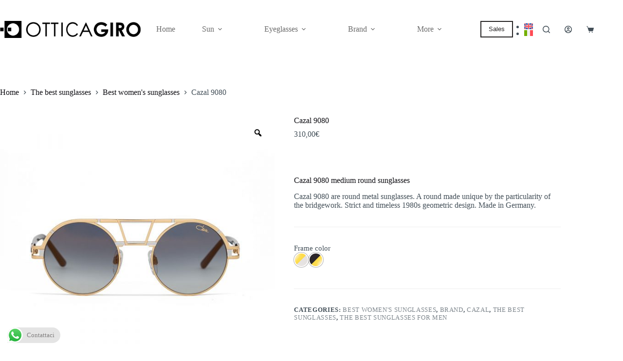

--- FILE ---
content_type: text/html; charset=UTF-8
request_url: https://www.otticagiro.com/en/cazal-9080/
body_size: 52832
content:
<!doctype html>
<html lang="en-US" prefix="og: https://ogp.me/ns#">
<head>
<meta charset="UTF-8">
<meta name="viewport" content="width=device-width, initial-scale=1, maximum-scale=5, viewport-fit=cover">
<link rel="profile" href="https://gmpg.org/xfn/11">
<link rel="preload" href="https://www.otticagiro.com/wp-content/uploads/2024/01/immagine_home.jpg" as="image"/><link rel="preload" href="https://www.otticagiro.com/wp-content/uploads/2021/05/logo_ottica_mobile.png" as="image"/>
<script type="speedycache/javascript">(function(w,d,s,l,i){w[l]=w[l]||[];w[l].push({'gtm.start':
new Date().getTime(),event:'gtm.js'});var f=d.getElementsByTagName(s)[0],
j=d.createElement(s),dl=l!='dataLayer'?'&l='+l:'';j.async=true;j.src=
'https://www.googletagmanager.com/gtm.js?id='+i+dl;f.parentNode.insertBefore(j,f);
})(window,document,'script','dataLayer','GTM-NRXPJRN');</script>
<title>Cazal 9080 medium round sunglasses| Ottica Giro</title><link rel="preload" as="image" href="https://www.otticagiro.com/wp-content/uploads/2021/04/logo_ottica_bianco.png" imagesrcset="https://www.otticagiro.com/wp-content/uploads/2021/04/logo_ottica_bianco.png 795w, https://www.otticagiro.com/wp-content/uploads/2021/04/logo_ottica_bianco-300x36.png 300w, https://www.otticagiro.com/wp-content/uploads/2021/04/logo_ottica_bianco-600x72.png 600w, https://www.otticagiro.com/wp-content/uploads/2021/04/logo_ottica_bianco-768x92.png 768w"imagesizes="(max-width: 795px) 100vw, 795px" /><link rel="preload" as="image" href="https://www.otticagiro.com/wp-content/plugins/sitepress-multilingual-cms/res/flags/en.svg" /><link rel="preload" as="image" href="https://www.otticagiro.com/wp-content/plugins/sitepress-multilingual-cms/res/flags/it.svg" /><link rel="preload" as="image" href="https://www.otticagiro.com/wp-content/uploads/2021/05/logo_ottica_mobile.png" imagesrcset="https://www.otticagiro.com/wp-content/uploads/2021/05/logo_ottica_mobile.png 398w, https://www.otticagiro.com/wp-content/uploads/2021/05/logo_ottica_mobile-300x36.png 300w"imagesizes="(max-width: 398px) 100vw, 398px" />
<meta name="description" content="Cazal 9080 are round sunglasses made unique by the machining of the bridge. Strict and timeless 1980s geometric design."/>
<meta name="robots" content="follow, index"/>
<link rel="canonical" href="https://www.otticagiro.com/en/cazal-9080/"/>
<meta property="og:locale" content="en_US"/>
<meta property="og:type" content="product"/>
<meta property="og:title" content="Cazal 9080 medium round sunglasses| Ottica Giro"/>
<meta property="og:description" content="Cazal 9080 are round sunglasses made unique by the machining of the bridge. Strict and timeless 1980s geometric design."/>
<meta property="og:url" content="https://www.otticagiro.com/en/cazal-9080/"/>
<meta property="og:site_name" content="Ottica Giro"/>
<meta property="og:image" content="https://www.otticagiro.com/wp-content/uploads/2021/05/9080_002-1.jpg"/>
<meta property="og:image:secure_url" content="https://www.otticagiro.com/wp-content/uploads/2021/05/9080_002-1.jpg"/>
<meta property="og:image:width" content="1000"/>
<meta property="og:image:height" content="1000"/>
<meta property="og:image:alt" content="Cazal 9080"/>
<meta property="og:image:type" content="image/jpeg"/>
<meta property="product:brand" content="CAZAL"/>
<meta name="twitter:card" content="summary_large_image"/>
<meta name="twitter:title" content="Cazal 9080 medium round sunglasses| Ottica Giro"/>
<meta name="twitter:description" content="Cazal 9080 are round sunglasses made unique by the machining of the bridge. Strict and timeless 1980s geometric design."/>
<meta name="twitter:image" content="https://www.otticagiro.com/wp-content/uploads/2021/05/9080_002-1.jpg"/>
<meta name="twitter:label1" content="Price"/>
<meta name="twitter:data1" content="310,00&euro;"/>
<meta name="twitter:label2" content="Availability"/>
<meta name="twitter:data2" content="Out of stock"/>
<script type="application/ld+json" class="rank-math-schema">{"@context":"https://schema.org","@graph":[{"@type":"Place","@id":"https://www.otticagiro.com/en/#place/","address":{"@type":"PostalAddress","streetAddress":"Via Dora Baltea, 26/B","addressLocality":"Verona","addressRegion":"Veneto","postalCode":"37136","addressCountry":"Italia"}},{"@type":"Organization","@id":"https://www.otticagiro.com/en/#organization/","name":"Ottica Giro snc","url":"http://www.otticagiro.com","sameAs":["https://www.facebook.com/OtticaGiro/"],"address":{"@type":"PostalAddress","streetAddress":"Via Dora Baltea, 26/B","addressLocality":"Verona","addressRegion":"Veneto","postalCode":"37136","addressCountry":"Italia"},"logo":{"@type":"ImageObject","@id":"https://www.otticagiro.com/en/#logo/","url":"https://www.otticagiro.com/wp-content/uploads/2021/05/logo_ottica_mobile.png","contentUrl":"https://www.otticagiro.com/wp-content/uploads/2021/05/logo_ottica_mobile.png","caption":"Ottica Giro","inLanguage":"en-US","width":"398","height":"48"},"contactPoint":[{"@type":"ContactPoint","telephone":"+39 045 956557","contactType":"customer support"}],"location":{"@id":"https://www.otticagiro.com/en/#place/"}},{"@type":"WebSite","@id":"https://www.otticagiro.com/en/#website/","url":"https://www.otticagiro.com/en/","name":"Ottica Giro","publisher":{"@id":"https://www.otticagiro.com/en/#organization/"},"inLanguage":"en-US"},{"@type":"ImageObject","@id":"https://www.otticagiro.com/wp-content/uploads/2021/05/9080_002-1.jpg","url":"https://www.otticagiro.com/wp-content/uploads/2021/05/9080_002-1.jpg","width":"1000","height":"1000","inLanguage":"en-US"},{"@type":"BreadcrumbList","@id":"https://www.otticagiro.com/en/cazal-9080/#breadcrumb","itemListElement":[{"@type":"ListItem","position":"1","item":{"@id":"http://www.otticagiro.com","name":"Home"}},{"@type":"ListItem","position":"2","item":{"@id":"https://www.otticagiro.com/en/best-womens-sunglasses/","name":"Best women's sunglasses"}},{"@type":"ListItem","position":"3","item":{"@id":"https://www.otticagiro.com/en/cazal-9080/","name":"Cazal 9080"}}]},{"@type":"ItemPage","@id":"https://www.otticagiro.com/en/cazal-9080/#webpage","url":"https://www.otticagiro.com/en/cazal-9080/","name":"Cazal 9080 medium round sunglasses| Ottica Giro","datePublished":"2023-01-19T19:05:15+00:00","dateModified":"2023-01-19T19:05:15+00:00","isPartOf":{"@id":"https://www.otticagiro.com/en/#website/"},"primaryImageOfPage":{"@id":"https://www.otticagiro.com/wp-content/uploads/2021/05/9080_002-1.jpg"},"inLanguage":"en-US","breadcrumb":{"@id":"https://www.otticagiro.com/en/cazal-9080/#breadcrumb"}},{"@type":"Product","brand":{"@type":"Brand","name":"CAZAL"},"name":"Cazal 9080 medium round sunglasses| Ottica Giro","description":"Cazal 9080 are round sunglasses made unique by the machining of the bridge. Strict and timeless 1980s geometric design.","category":"The best sunglasses &gt; Best women's sunglasses","mainEntityOfPage":{"@id":"https://www.otticagiro.com/en/cazal-9080/#webpage"},"image":[{"@type":"ImageObject","url":"https://www.otticagiro.com/wp-content/uploads/2021/05/9080_002-1.jpg","height":"1000","width":"1000"}],"offers":{"@type":"Offer","price":"310.00","priceValidUntil":"2027-12-31","priceCurrency":"EUR","availability":"http://schema.org/OutOfStock","seller":{"@type":"Organization","@id":"https://www.otticagiro.com/en/","name":"Ottica Giro","url":"https://www.otticagiro.com/en/","logo":"https://www.otticagiro.com/wp-content/uploads/2021/05/logo_ottica_mobile.png"},"url":"https://www.otticagiro.com/en/cazal-9080/"},"color":"002 - BICOLOUR, 001 - BLACK GOLD","additionalProperty":[{"@type":"PropertyValue","name":"pa_made-in","value":"Germany"},{"@type":"PropertyValue","name":"pa_calibro","value":"49 mm"},{"@type":"PropertyValue","name":"pa_ponte","value":"21 mm"},{"@type":"PropertyValue","name":"pa_lunghezza-asta","value":"145 mm"},{"@type":"PropertyValue","name":"pa_altezza","value":"51 mm"},{"@type":"PropertyValue","name":"pa_larghezza","value":"137 mm"},{"@type":"PropertyValue","name":"pa_dimensione","value":"Medium"},{"@type":"PropertyValue","name":"pa_forma","value":"Round"},{"@type":"PropertyValue","name":"pa_materiale","value":"Metal"},{"@type":"PropertyValue","name":"pa_colore-generico","value":"black, gold, silver"}],"@id":"https://www.otticagiro.com/en/cazal-9080/#richSnippet"}]}</script>
<link rel='dns-prefetch' href='//www.googletagmanager.com'/>
<link rel='dns-prefetch' href='//www.google.com'/>
<link rel='dns-prefetch' href='//capi-automation.s3.us-east-2.amazonaws.com'/>
<link rel='dns-prefetch' href='//fonts.googleapis.com'/>
<link rel="alternate" title="oEmbed (JSON)" type="application/json+oembed" href="https://www.otticagiro.com/en/wp-json/oembed/1.0/embed?url=https%3A%2F%2Fwww.otticagiro.com%2Fen%2Fcazal-9080%2F"/>
<link rel="alternate" title="oEmbed (XML)" type="text/xml+oembed" href="https://www.otticagiro.com/en/wp-json/oembed/1.0/embed?url=https%3A%2F%2Fwww.otticagiro.com%2Fen%2Fcazal-9080%2F&#038;format=xml"/>
<style id='wp-img-auto-sizes-contain-inline-css'>img:is([sizes=auto i],[sizes^="auto," i]){contain-intrinsic-size:3000px 1500px}</style>
<link rel='stylesheet' id='ht_ctc_main_css-css' href='https://www.otticagiro.com/wp-content/cache/speedycache/www.otticagiro.com/assets/ee19ab392dccdedf-main.css' media='all'/>
<link rel='stylesheet' id='wp-block-library-css' href='https://www.otticagiro.com/wp-includes/css/dist/block-library/style.min.css?ver=6.9' media='all'/>
<style id='global-styles-inline-css'>:root{--wp--preset--aspect-ratio--square:1;--wp--preset--aspect-ratio--4-3:4/3;--wp--preset--aspect-ratio--3-4:3/4;--wp--preset--aspect-ratio--3-2:3/2;--wp--preset--aspect-ratio--2-3:2/3;--wp--preset--aspect-ratio--16-9:16/9;--wp--preset--aspect-ratio--9-16:9/16;--wp--preset--color--black:#000000;--wp--preset--color--cyan-bluish-gray:#abb8c3;--wp--preset--color--white:#ffffff;--wp--preset--color--pale-pink:#f78da7;--wp--preset--color--vivid-red:#cf2e2e;--wp--preset--color--luminous-vivid-orange:#ff6900;--wp--preset--color--luminous-vivid-amber:#fcb900;--wp--preset--color--light-green-cyan:#7bdcb5;--wp--preset--color--vivid-green-cyan:#00d084;--wp--preset--color--pale-cyan-blue:#8ed1fc;--wp--preset--color--vivid-cyan-blue:#0693e3;--wp--preset--color--vivid-purple:#9b51e0;--wp--preset--color--palette-color-1:var(--theme-palette-color-1, #697861);--wp--preset--color--palette-color-2:var(--theme-palette-color-2, #586750);--wp--preset--color--palette-color-3:var(--theme-palette-color-3, #434F58);--wp--preset--color--palette-color-4:var(--theme-palette-color-4, #0E0D12);--wp--preset--color--palette-color-5:var(--theme-palette-color-5, #EEEEEE);--wp--preset--color--palette-color-6:var(--theme-palette-color-6, #f1f1f1);--wp--preset--color--palette-color-7:var(--theme-palette-color-7, #f8f8f8);--wp--preset--color--palette-color-8:var(--theme-palette-color-8, #ffffff);--wp--preset--gradient--vivid-cyan-blue-to-vivid-purple:linear-gradient(135deg,rgb(6,147,227) 0%,rgb(155,81,224) 100%);--wp--preset--gradient--light-green-cyan-to-vivid-green-cyan:linear-gradient(135deg,rgb(122,220,180) 0%,rgb(0,208,130) 100%);--wp--preset--gradient--luminous-vivid-amber-to-luminous-vivid-orange:linear-gradient(135deg,rgb(252,185,0) 0%,rgb(255,105,0) 100%);--wp--preset--gradient--luminous-vivid-orange-to-vivid-red:linear-gradient(135deg,rgb(255,105,0) 0%,rgb(207,46,46) 100%);--wp--preset--gradient--very-light-gray-to-cyan-bluish-gray:linear-gradient(135deg,rgb(238,238,238) 0%,rgb(169,184,195) 100%);--wp--preset--gradient--cool-to-warm-spectrum:linear-gradient(135deg,rgb(74,234,220) 0%,rgb(151,120,209) 20%,rgb(207,42,186) 40%,rgb(238,44,130) 60%,rgb(251,105,98) 80%,rgb(254,248,76) 100%);--wp--preset--gradient--blush-light-purple:linear-gradient(135deg,rgb(255,206,236) 0%,rgb(152,150,240) 100%);--wp--preset--gradient--blush-bordeaux:linear-gradient(135deg,rgb(254,205,165) 0%,rgb(254,45,45) 50%,rgb(107,0,62) 100%);--wp--preset--gradient--luminous-dusk:linear-gradient(135deg,rgb(255,203,112) 0%,rgb(199,81,192) 50%,rgb(65,88,208) 100%);--wp--preset--gradient--pale-ocean:linear-gradient(135deg,rgb(255,245,203) 0%,rgb(182,227,212) 50%,rgb(51,167,181) 100%);--wp--preset--gradient--electric-grass:linear-gradient(135deg,rgb(202,248,128) 0%,rgb(113,206,126) 100%);--wp--preset--gradient--midnight:linear-gradient(135deg,rgb(2,3,129) 0%,rgb(40,116,252) 100%);--wp--preset--gradient--juicy-peach:linear-gradient(to right, #ffecd2 0%, #fcb69f 100%);--wp--preset--gradient--young-passion:linear-gradient(to right, #ff8177 0%, #ff867a 0%, #ff8c7f 21%, #f99185 52%, #cf556c 78%, #b12a5b 100%);--wp--preset--gradient--true-sunset:linear-gradient(to right, #fa709a 0%, #fee140 100%);--wp--preset--gradient--morpheus-den:linear-gradient(to top, #30cfd0 0%, #330867 100%);--wp--preset--gradient--plum-plate:linear-gradient(135deg, #667eea 0%, #764ba2 100%);--wp--preset--gradient--aqua-splash:linear-gradient(15deg, #13547a 0%, #80d0c7 100%);--wp--preset--gradient--love-kiss:linear-gradient(to top, #ff0844 0%, #ffb199 100%);--wp--preset--gradient--new-retrowave:linear-gradient(to top, #3b41c5 0%, #a981bb 49%, #ffc8a9 100%);--wp--preset--gradient--plum-bath:linear-gradient(to top, #cc208e 0%, #6713d2 100%);--wp--preset--gradient--high-flight:linear-gradient(to right, #0acffe 0%, #495aff 100%);--wp--preset--gradient--teen-party:linear-gradient(-225deg, #FF057C 0%, #8D0B93 50%, #321575 100%);--wp--preset--gradient--fabled-sunset:linear-gradient(-225deg, #231557 0%, #44107A 29%, #FF1361 67%, #FFF800 100%);--wp--preset--gradient--arielle-smile:radial-gradient(circle 248px at center, #16d9e3 0%, #30c7ec 47%, #46aef7 100%);--wp--preset--gradient--itmeo-branding:linear-gradient(180deg, #2af598 0%, #009efd 100%);--wp--preset--gradient--deep-blue:linear-gradient(to right, #6a11cb 0%, #2575fc 100%);--wp--preset--gradient--strong-bliss:linear-gradient(to right, #f78ca0 0%, #f9748f 19%, #fd868c 60%, #fe9a8b 100%);--wp--preset--gradient--sweet-period:linear-gradient(to top, #3f51b1 0%, #5a55ae 13%, #7b5fac 25%, #8f6aae 38%, #a86aa4 50%, #cc6b8e 62%, #f18271 75%, #f3a469 87%, #f7c978 100%);--wp--preset--gradient--purple-division:linear-gradient(to top, #7028e4 0%, #e5b2ca 100%);--wp--preset--gradient--cold-evening:linear-gradient(to top, #0c3483 0%, #a2b6df 100%, #6b8cce 100%, #a2b6df 100%);--wp--preset--gradient--mountain-rock:linear-gradient(to right, #868f96 0%, #596164 100%);--wp--preset--gradient--desert-hump:linear-gradient(to top, #c79081 0%, #dfa579 100%);--wp--preset--gradient--ethernal-constance:linear-gradient(to top, #09203f 0%, #537895 100%);--wp--preset--gradient--happy-memories:linear-gradient(-60deg, #ff5858 0%, #f09819 100%);--wp--preset--gradient--grown-early:linear-gradient(to top, #0ba360 0%, #3cba92 100%);--wp--preset--gradient--morning-salad:linear-gradient(-225deg, #B7F8DB 0%, #50A7C2 100%);--wp--preset--gradient--night-call:linear-gradient(-225deg, #AC32E4 0%, #7918F2 48%, #4801FF 100%);--wp--preset--gradient--mind-crawl:linear-gradient(-225deg, #473B7B 0%, #3584A7 51%, #30D2BE 100%);--wp--preset--gradient--angel-care:linear-gradient(-225deg, #FFE29F 0%, #FFA99F 48%, #FF719A 100%);--wp--preset--gradient--juicy-cake:linear-gradient(to top, #e14fad 0%, #f9d423 100%);--wp--preset--gradient--rich-metal:linear-gradient(to right, #d7d2cc 0%, #304352 100%);--wp--preset--gradient--mole-hall:linear-gradient(-20deg, #616161 0%, #9bc5c3 100%);--wp--preset--gradient--cloudy-knoxville:linear-gradient(120deg, #fdfbfb 0%, #ebedee 100%);--wp--preset--gradient--soft-grass:linear-gradient(to top, #c1dfc4 0%, #deecdd 100%);--wp--preset--gradient--saint-petersburg:linear-gradient(135deg, #f5f7fa 0%, #c3cfe2 100%);--wp--preset--gradient--everlasting-sky:linear-gradient(135deg, #fdfcfb 0%, #e2d1c3 100%);--wp--preset--gradient--kind-steel:linear-gradient(-20deg, #e9defa 0%, #fbfcdb 100%);--wp--preset--gradient--over-sun:linear-gradient(60deg, #abecd6 0%, #fbed96 100%);--wp--preset--gradient--premium-white:linear-gradient(to top, #d5d4d0 0%, #d5d4d0 1%, #eeeeec 31%, #efeeec 75%, #e9e9e7 100%);--wp--preset--gradient--clean-mirror:linear-gradient(45deg, #93a5cf 0%, #e4efe9 100%);--wp--preset--gradient--wild-apple:linear-gradient(to top, #d299c2 0%, #fef9d7 100%);--wp--preset--gradient--snow-again:linear-gradient(to top, #e6e9f0 0%, #eef1f5 100%);--wp--preset--gradient--confident-cloud:linear-gradient(to top, #dad4ec 0%, #dad4ec 1%, #f3e7e9 100%);--wp--preset--gradient--glass-water:linear-gradient(to top, #dfe9f3 0%, white 100%);--wp--preset--gradient--perfect-white:linear-gradient(-225deg, #E3FDF5 0%, #FFE6FA 100%);--wp--preset--font-size--small:13px;--wp--preset--font-size--medium:20px;--wp--preset--font-size--large:clamp(22px, 1.375rem + ((1vw - 3.2px) * 0.625), 30px);--wp--preset--font-size--x-large:clamp(30px, 1.875rem + ((1vw - 3.2px) * 1.563), 50px);--wp--preset--font-size--xx-large:clamp(45px, 2.813rem + ((1vw - 3.2px) * 2.734), 80px);--wp--preset--spacing--20:0.44rem;--wp--preset--spacing--30:0.67rem;--wp--preset--spacing--40:1rem;--wp--preset--spacing--50:1.5rem;--wp--preset--spacing--60:2.25rem;--wp--preset--spacing--70:3.38rem;--wp--preset--spacing--80:5.06rem;--wp--preset--shadow--natural:6px 6px 9px rgba(0, 0, 0, 0.2);--wp--preset--shadow--deep:12px 12px 50px rgba(0, 0, 0, 0.4);--wp--preset--shadow--sharp:6px 6px 0px rgba(0, 0, 0, 0.2);--wp--preset--shadow--outlined:6px 6px 0px -3px rgb(255, 255, 255), 6px 6px rgb(0, 0, 0);--wp--preset--shadow--crisp:6px 6px 0px rgb(0, 0, 0);}:root{--wp--style--global--content-size:var(--theme-block-max-width);--wp--style--global--wide-size:var(--theme-block-wide-max-width);}:where(body){margin:0;}.wp-site-blocks > .alignleft{float:left;margin-right:2em;}.wp-site-blocks > .alignright{float:right;margin-left:2em;}.wp-site-blocks > .aligncenter{justify-content:center;margin-left:auto;margin-right:auto;}:where(.wp-site-blocks) > *{margin-block-start:var(--theme-content-spacing);margin-block-end:0;}:where(.wp-site-blocks) > :first-child{margin-block-start:0;}:where(.wp-site-blocks) > :last-child{margin-block-end:0;}:root{--wp--style--block-gap:var(--theme-content-spacing);}:root :where(.is-layout-flow) > :first-child{margin-block-start:0;}:root :where(.is-layout-flow) > :last-child{margin-block-end:0;}:root :where(.is-layout-flow) > *{margin-block-start:var(--theme-content-spacing);margin-block-end:0;}:root :where(.is-layout-constrained) > :first-child{margin-block-start:0;}:root :where(.is-layout-constrained) > :last-child{margin-block-end:0;}:root :where(.is-layout-constrained) > *{margin-block-start:var(--theme-content-spacing);margin-block-end:0;}:root :where(.is-layout-flex){gap:var(--theme-content-spacing);}:root :where(.is-layout-grid){gap:var(--theme-content-spacing);}.is-layout-flow > .alignleft{float:left;margin-inline-start:0;margin-inline-end:2em;}.is-layout-flow > .alignright{float:right;margin-inline-start:2em;margin-inline-end:0;}.is-layout-flow > .aligncenter{margin-left:auto !important;margin-right:auto !important;}.is-layout-constrained > .alignleft{float:left;margin-inline-start:0;margin-inline-end:2em;}.is-layout-constrained > .alignright{float:right;margin-inline-start:2em;margin-inline-end:0;}.is-layout-constrained > .aligncenter{margin-left:auto !important;margin-right:auto !important;}.is-layout-constrained > :where(:not(.alignleft):not(.alignright):not(.alignfull)){max-width:var(--wp--style--global--content-size);margin-left:auto !important;margin-right:auto !important;}.is-layout-constrained > .alignwide{max-width:var(--wp--style--global--wide-size);}body .is-layout-flex{display:flex;}.is-layout-flex{flex-wrap:wrap;align-items:center;}.is-layout-flex > :is(*, div){margin:0;}body .is-layout-grid{display:grid;}.is-layout-grid > :is(*, div){margin:0;}body{padding-top:0px;padding-right:0px;padding-bottom:0px;padding-left:0px;}:root :where(.wp-element-button, .wp-block-button__link){font-style:inherit;font-weight:inherit;letter-spacing:inherit;text-transform:inherit;}.has-black-color{color:var(--wp--preset--color--black) !important;}.has-cyan-bluish-gray-color{color:var(--wp--preset--color--cyan-bluish-gray) !important;}.has-white-color{color:var(--wp--preset--color--white) !important;}.has-pale-pink-color{color:var(--wp--preset--color--pale-pink) !important;}.has-vivid-red-color{color:var(--wp--preset--color--vivid-red) !important;}.has-luminous-vivid-orange-color{color:var(--wp--preset--color--luminous-vivid-orange) !important;}.has-luminous-vivid-amber-color{color:var(--wp--preset--color--luminous-vivid-amber) !important;}.has-light-green-cyan-color{color:var(--wp--preset--color--light-green-cyan) !important;}.has-vivid-green-cyan-color{color:var(--wp--preset--color--vivid-green-cyan) !important;}.has-pale-cyan-blue-color{color:var(--wp--preset--color--pale-cyan-blue) !important;}.has-vivid-cyan-blue-color{color:var(--wp--preset--color--vivid-cyan-blue) !important;}.has-vivid-purple-color{color:var(--wp--preset--color--vivid-purple) !important;}.has-palette-color-1-color{color:var(--wp--preset--color--palette-color-1) !important;}.has-palette-color-2-color{color:var(--wp--preset--color--palette-color-2) !important;}.has-palette-color-3-color{color:var(--wp--preset--color--palette-color-3) !important;}.has-palette-color-4-color{color:var(--wp--preset--color--palette-color-4) !important;}.has-palette-color-5-color{color:var(--wp--preset--color--palette-color-5) !important;}.has-palette-color-6-color{color:var(--wp--preset--color--palette-color-6) !important;}.has-palette-color-7-color{color:var(--wp--preset--color--palette-color-7) !important;}.has-palette-color-8-color{color:var(--wp--preset--color--palette-color-8) !important;}.has-black-background-color{background-color:var(--wp--preset--color--black) !important;}.has-cyan-bluish-gray-background-color{background-color:var(--wp--preset--color--cyan-bluish-gray) !important;}.has-white-background-color{background-color:var(--wp--preset--color--white) !important;}.has-pale-pink-background-color{background-color:var(--wp--preset--color--pale-pink) !important;}.has-vivid-red-background-color{background-color:var(--wp--preset--color--vivid-red) !important;}.has-luminous-vivid-orange-background-color{background-color:var(--wp--preset--color--luminous-vivid-orange) !important;}.has-luminous-vivid-amber-background-color{background-color:var(--wp--preset--color--luminous-vivid-amber) !important;}.has-light-green-cyan-background-color{background-color:var(--wp--preset--color--light-green-cyan) !important;}.has-vivid-green-cyan-background-color{background-color:var(--wp--preset--color--vivid-green-cyan) !important;}.has-pale-cyan-blue-background-color{background-color:var(--wp--preset--color--pale-cyan-blue) !important;}.has-vivid-cyan-blue-background-color{background-color:var(--wp--preset--color--vivid-cyan-blue) !important;}.has-vivid-purple-background-color{background-color:var(--wp--preset--color--vivid-purple) !important;}.has-palette-color-1-background-color{background-color:var(--wp--preset--color--palette-color-1) !important;}.has-palette-color-2-background-color{background-color:var(--wp--preset--color--palette-color-2) !important;}.has-palette-color-3-background-color{background-color:var(--wp--preset--color--palette-color-3) !important;}.has-palette-color-4-background-color{background-color:var(--wp--preset--color--palette-color-4) !important;}.has-palette-color-5-background-color{background-color:var(--wp--preset--color--palette-color-5) !important;}.has-palette-color-6-background-color{background-color:var(--wp--preset--color--palette-color-6) !important;}.has-palette-color-7-background-color{background-color:var(--wp--preset--color--palette-color-7) !important;}.has-palette-color-8-background-color{background-color:var(--wp--preset--color--palette-color-8) !important;}.has-black-border-color{border-color:var(--wp--preset--color--black) !important;}.has-cyan-bluish-gray-border-color{border-color:var(--wp--preset--color--cyan-bluish-gray) !important;}.has-white-border-color{border-color:var(--wp--preset--color--white) !important;}.has-pale-pink-border-color{border-color:var(--wp--preset--color--pale-pink) !important;}.has-vivid-red-border-color{border-color:var(--wp--preset--color--vivid-red) !important;}.has-luminous-vivid-orange-border-color{border-color:var(--wp--preset--color--luminous-vivid-orange) !important;}.has-luminous-vivid-amber-border-color{border-color:var(--wp--preset--color--luminous-vivid-amber) !important;}.has-light-green-cyan-border-color{border-color:var(--wp--preset--color--light-green-cyan) !important;}.has-vivid-green-cyan-border-color{border-color:var(--wp--preset--color--vivid-green-cyan) !important;}.has-pale-cyan-blue-border-color{border-color:var(--wp--preset--color--pale-cyan-blue) !important;}.has-vivid-cyan-blue-border-color{border-color:var(--wp--preset--color--vivid-cyan-blue) !important;}.has-vivid-purple-border-color{border-color:var(--wp--preset--color--vivid-purple) !important;}.has-palette-color-1-border-color{border-color:var(--wp--preset--color--palette-color-1) !important;}.has-palette-color-2-border-color{border-color:var(--wp--preset--color--palette-color-2) !important;}.has-palette-color-3-border-color{border-color:var(--wp--preset--color--palette-color-3) !important;}.has-palette-color-4-border-color{border-color:var(--wp--preset--color--palette-color-4) !important;}.has-palette-color-5-border-color{border-color:var(--wp--preset--color--palette-color-5) !important;}.has-palette-color-6-border-color{border-color:var(--wp--preset--color--palette-color-6) !important;}.has-palette-color-7-border-color{border-color:var(--wp--preset--color--palette-color-7) !important;}.has-palette-color-8-border-color{border-color:var(--wp--preset--color--palette-color-8) !important;}.has-vivid-cyan-blue-to-vivid-purple-gradient-background{background:var(--wp--preset--gradient--vivid-cyan-blue-to-vivid-purple) !important;}.has-light-green-cyan-to-vivid-green-cyan-gradient-background{background:var(--wp--preset--gradient--light-green-cyan-to-vivid-green-cyan) !important;}.has-luminous-vivid-amber-to-luminous-vivid-orange-gradient-background{background:var(--wp--preset--gradient--luminous-vivid-amber-to-luminous-vivid-orange) !important;}.has-luminous-vivid-orange-to-vivid-red-gradient-background{background:var(--wp--preset--gradient--luminous-vivid-orange-to-vivid-red) !important;}.has-very-light-gray-to-cyan-bluish-gray-gradient-background{background:var(--wp--preset--gradient--very-light-gray-to-cyan-bluish-gray) !important;}.has-cool-to-warm-spectrum-gradient-background{background:var(--wp--preset--gradient--cool-to-warm-spectrum) !important;}.has-blush-light-purple-gradient-background{background:var(--wp--preset--gradient--blush-light-purple) !important;}.has-blush-bordeaux-gradient-background{background:var(--wp--preset--gradient--blush-bordeaux) !important;}.has-luminous-dusk-gradient-background{background:var(--wp--preset--gradient--luminous-dusk) !important;}.has-pale-ocean-gradient-background{background:var(--wp--preset--gradient--pale-ocean) !important;}.has-electric-grass-gradient-background{background:var(--wp--preset--gradient--electric-grass) !important;}.has-midnight-gradient-background{background:var(--wp--preset--gradient--midnight) !important;}.has-juicy-peach-gradient-background{background:var(--wp--preset--gradient--juicy-peach) !important;}.has-young-passion-gradient-background{background:var(--wp--preset--gradient--young-passion) !important;}.has-true-sunset-gradient-background{background:var(--wp--preset--gradient--true-sunset) !important;}.has-morpheus-den-gradient-background{background:var(--wp--preset--gradient--morpheus-den) !important;}.has-plum-plate-gradient-background{background:var(--wp--preset--gradient--plum-plate) !important;}.has-aqua-splash-gradient-background{background:var(--wp--preset--gradient--aqua-splash) !important;}.has-love-kiss-gradient-background{background:var(--wp--preset--gradient--love-kiss) !important;}.has-new-retrowave-gradient-background{background:var(--wp--preset--gradient--new-retrowave) !important;}.has-plum-bath-gradient-background{background:var(--wp--preset--gradient--plum-bath) !important;}.has-high-flight-gradient-background{background:var(--wp--preset--gradient--high-flight) !important;}.has-teen-party-gradient-background{background:var(--wp--preset--gradient--teen-party) !important;}.has-fabled-sunset-gradient-background{background:var(--wp--preset--gradient--fabled-sunset) !important;}.has-arielle-smile-gradient-background{background:var(--wp--preset--gradient--arielle-smile) !important;}.has-itmeo-branding-gradient-background{background:var(--wp--preset--gradient--itmeo-branding) !important;}.has-deep-blue-gradient-background{background:var(--wp--preset--gradient--deep-blue) !important;}.has-strong-bliss-gradient-background{background:var(--wp--preset--gradient--strong-bliss) !important;}.has-sweet-period-gradient-background{background:var(--wp--preset--gradient--sweet-period) !important;}.has-purple-division-gradient-background{background:var(--wp--preset--gradient--purple-division) !important;}.has-cold-evening-gradient-background{background:var(--wp--preset--gradient--cold-evening) !important;}.has-mountain-rock-gradient-background{background:var(--wp--preset--gradient--mountain-rock) !important;}.has-desert-hump-gradient-background{background:var(--wp--preset--gradient--desert-hump) !important;}.has-ethernal-constance-gradient-background{background:var(--wp--preset--gradient--ethernal-constance) !important;}.has-happy-memories-gradient-background{background:var(--wp--preset--gradient--happy-memories) !important;}.has-grown-early-gradient-background{background:var(--wp--preset--gradient--grown-early) !important;}.has-morning-salad-gradient-background{background:var(--wp--preset--gradient--morning-salad) !important;}.has-night-call-gradient-background{background:var(--wp--preset--gradient--night-call) !important;}.has-mind-crawl-gradient-background{background:var(--wp--preset--gradient--mind-crawl) !important;}.has-angel-care-gradient-background{background:var(--wp--preset--gradient--angel-care) !important;}.has-juicy-cake-gradient-background{background:var(--wp--preset--gradient--juicy-cake) !important;}.has-rich-metal-gradient-background{background:var(--wp--preset--gradient--rich-metal) !important;}.has-mole-hall-gradient-background{background:var(--wp--preset--gradient--mole-hall) !important;}.has-cloudy-knoxville-gradient-background{background:var(--wp--preset--gradient--cloudy-knoxville) !important;}.has-soft-grass-gradient-background{background:var(--wp--preset--gradient--soft-grass) !important;}.has-saint-petersburg-gradient-background{background:var(--wp--preset--gradient--saint-petersburg) !important;}.has-everlasting-sky-gradient-background{background:var(--wp--preset--gradient--everlasting-sky) !important;}.has-kind-steel-gradient-background{background:var(--wp--preset--gradient--kind-steel) !important;}.has-over-sun-gradient-background{background:var(--wp--preset--gradient--over-sun) !important;}.has-premium-white-gradient-background{background:var(--wp--preset--gradient--premium-white) !important;}.has-clean-mirror-gradient-background{background:var(--wp--preset--gradient--clean-mirror) !important;}.has-wild-apple-gradient-background{background:var(--wp--preset--gradient--wild-apple) !important;}.has-snow-again-gradient-background{background:var(--wp--preset--gradient--snow-again) !important;}.has-confident-cloud-gradient-background{background:var(--wp--preset--gradient--confident-cloud) !important;}.has-glass-water-gradient-background{background:var(--wp--preset--gradient--glass-water) !important;}.has-perfect-white-gradient-background{background:var(--wp--preset--gradient--perfect-white) !important;}.has-small-font-size{font-size:var(--wp--preset--font-size--small) !important;}.has-medium-font-size{font-size:var(--wp--preset--font-size--medium) !important;}.has-large-font-size{font-size:var(--wp--preset--font-size--large) !important;}.has-x-large-font-size{font-size:var(--wp--preset--font-size--x-large) !important;}.has-xx-large-font-size{font-size:var(--wp--preset--font-size--xx-large) !important;}:root :where(.wp-block-pullquote){font-size:clamp(0.984em, 0.984rem + ((1vw - 0.2em) * 0.645), 1.5em);line-height:1.6;}</style>
<link rel='stylesheet' id='contact-form-7-css' href='https://www.otticagiro.com/wp-content/cache/speedycache/www.otticagiro.com/assets/64ac31699f5326cb-styles.css' media='all'/>
<link rel='stylesheet' id='lswssp-public-css-css' href='https://www.otticagiro.com/wp-content/cache/speedycache/www.otticagiro.com/assets/07fcd6cd1f74d1da-lswss-public.css' media='all'/>
<link rel='stylesheet' id='photoswipe-css' href='https://www.otticagiro.com/wp-content/plugins/woocommerce/assets/css/photoswipe/photoswipe.min.css?ver=10.3.7' media='all'/>
<link rel='stylesheet' id='photoswipe-default-skin-css' href='https://www.otticagiro.com/wp-content/plugins/woocommerce/assets/css/photoswipe/default-skin/default-skin.min.css?ver=10.3.7' media='all'/>
<style id='woocommerce-inline-inline-css'>.woocommerce form .form-row .required{visibility:visible;}</style>
<link rel='stylesheet' id='wpml-legacy-horizontal-list-0-css' href='https://www.otticagiro.com/wp-content/plugins/sitepress-multilingual-cms/templates/language-switchers/legacy-list-horizontal/style.min.css?ver=1' media='all'/>
<link rel='stylesheet' id='cmplz-general-css' href='https://www.otticagiro.com/wp-content/plugins/complianz-gdpr-premium/assets/css/cookieblocker.min.css?ver=1762157694' media='all'/>
<link rel='stylesheet' id='ivory-search-styles-css' href='https://www.otticagiro.com/wp-content/plugins/add-search-to-menu/public/css/ivory-search.min.css?ver=5.5.13' media='all'/>
<link rel='stylesheet' id='rtwpvg-slider-css' href='https://www.otticagiro.com/wp-content/plugins/woo-product-variation-gallery/assets/css/slick.min.css?ver=1.8.1' media='all'/>
<link rel='stylesheet' id='dashicons-css' href='https://www.otticagiro.com/wp-includes/css/dashicons.min.css?ver=6.9' media='all'/>
<link rel='stylesheet' id='rtwpvg-css' href='https://www.otticagiro.com/wp-content/plugins/woo-product-variation-gallery/assets/css/slick-rtwpvg.min.css?ver=1769305451' media='all'/>
<style id='rtwpvg-inline-css'>:root{--rtwpvg-thumbnail-gap:5px;--rtwpvg-gallery-margin-bottom:30px;} 
.rtwpvg-images{max-width:49%;width:100%;float:none;} 
@media only screen and (max-width: 768px) {
.rtwpvg-images{max-width:98% !important;} }
@media only screen and (max-width: 480px) {
.rtwpvg-images{max-width:100% !important;} }
.rtwpvg-wrapper .rtwpvg-slider-wrapper .rtwpvg-slider-prev-arrow, .rtwpvg-wrapper .rtwpvg-slider-wrapper .rtwpvg-slider-next-arrow, .rtwpvg-wrapper .rtwpvg-thumbnail-wrapper .rtwpvg-thumbnail-prev-arrow, .rtwpvg-wrapper .rtwpvg-thumbnail-wrapper .rtwpvg-thumbnail-next-arrow{background:rgba(0, 0, 0, 0.5);color:#ffffff;} .rtwpvg-wrapper .rtwpvg-slider-wrapper .rtwpvg-slider-next-arrow:hover,
.rtwpvg-wrapper .rtwpvg-slider-wrapper .rtwpvg-slider-prev-arrow:hover, .rtwpvg-wrapper .rtwpvg-thumbnail-wrapper .rtwpvg-thumbnail-slider .rtwpvg-thumbnail-prev-arrow:hover, .rtwpvg-wrapper .rtwpvg-thumbnail-wrapper .rtwpvg-thumbnail-slider .rtwpvg-thumbnail-next-arrow:hover{background:rgba(0, 0, 0, 0.9);color:#ffffff;}</style>
<link rel='stylesheet' id='brands-styles-css' href='https://www.otticagiro.com/wp-content/cache/speedycache/www.otticagiro.com/assets/48d56016b20f151b-brands.css' media='all'/>
<link rel='stylesheet' id='parent-style-css' href='https://www.otticagiro.com/wp-content/cache/speedycache/www.otticagiro.com/assets/038ba1b00e31339c-style.css' media='all'/>
<link rel='stylesheet' id='ct-main-styles-css' href='https://www.otticagiro.com/wp-content/themes/blocksy/static/bundle/main.min.css?ver=2.1.23' media='all'/>
<link rel='stylesheet' id='ct-woocommerce-styles-css' href='https://www.otticagiro.com/wp-content/themes/blocksy/static/bundle/woocommerce.min.css?ver=2.1.23' media='all'/>
<link rel='stylesheet' id='blocksy-fonts-font-source-google-css'  href="https://www.otticagiro.com/wp-content/cache/speedycache/www.otticagiro.com/fonts/290e047580034740f18b0d2c9233ec08/290e047580034740f18b0d2c9233ec08.css"  media='all'/>
<link rel='stylesheet' id='ct-page-title-styles-css' href='https://www.otticagiro.com/wp-content/themes/blocksy/static/bundle/page-title.min.css?ver=2.1.23' media='all'/>
<link rel='stylesheet' id='ct-comments-styles-css' href='https://www.otticagiro.com/wp-content/themes/blocksy/static/bundle/comments.min.css?ver=2.1.23' media='all'/>
<link rel='stylesheet' id='ct-elementor-styles-css' href='https://www.otticagiro.com/wp-content/themes/blocksy/static/bundle/elementor-frontend.min.css?ver=2.1.23' media='all'/>
<link rel='stylesheet' id='ct-elementor-woocommerce-styles-css' href='https://www.otticagiro.com/wp-content/themes/blocksy/static/bundle/elementor-woocommerce-frontend.min.css?ver=2.1.23' media='all'/>
<link rel='stylesheet' id='ct-cf-7-styles-css' href='https://www.otticagiro.com/wp-content/themes/blocksy/static/bundle/cf-7.min.css?ver=2.1.23' media='all'/>
<link rel='stylesheet' id='ct-wpforms-styles-css' href='https://www.otticagiro.com/wp-content/themes/blocksy/static/bundle/wpforms.min.css?ver=2.1.23' media='all'/>
<link rel='stylesheet' id='ct-flexy-styles-css' href='https://www.otticagiro.com/wp-content/themes/blocksy/static/bundle/flexy.min.css?ver=2.1.23' media='all'/>
<link rel='stylesheet' id='flexible-shipping-free-shipping-css' href='https://www.otticagiro.com/wp-content/cache/speedycache/www.otticagiro.com/assets/0897f36447762add-free-shipping.css' media='all'/>
<link rel='stylesheet' id='rtwpvs-css' href='https://www.otticagiro.com/wp-content/plugins/woo-product-variation-swatches/assets/css/rtwpvs.min.css?ver=1769305451' media='all'/>
<style id='rtwpvs-inline-css'>.rtwpvs-term:not(.rtwpvs-radio-term){width:30px;height:30px;} .rtwpvs-squared .rtwpvs-button-term{min-width:30px;} .rtwpvs-button-term span{font-size:16px;} .rtwpvs.rtwpvs-attribute-behavior-blur .rtwpvs-term:not(.rtwpvs-radio-term).disabled::before,
.rtwpvs.rtwpvs-attribute-behavior-blur .rtwpvs-term:not(.rtwpvs-radio-term).disabled::after,
.rtwpvs.rtwpvs-attribute-behavior-blur .rtwpvs-term:not(.rtwpvs-radio-term).disabled:hover::before,
.rtwpvs.rtwpvs-attribute-behavior-blur .rtwpvs-term:not(.rtwpvs-radio-term).disabled:hover::after{background:#ff0000 !important;} .rtwpvs.rtwpvs-attribute-behavior-blur .rtwpvs-term:not(.rtwpvs-radio-term).disabled img,
.rtwpvs.rtwpvs-attribute-behavior-blur .rtwpvs-term:not(.rtwpvs-radio-term).disabled span,
.rtwpvs.rtwpvs-attribute-behavior-blur .rtwpvs-term:not(.rtwpvs-radio-term).disabled:hover img,
.rtwpvs.rtwpvs-attribute-behavior-blur .rtwpvs-term:not(.rtwpvs-radio-term).disabled:hover span{opacity:1;} 
.rtwpvs .rtwpvs-terms-wrapper .rtwpvs-term:not(.rtwpvs-radio-term){box-shadow:0 0 0 1px rgba(0, 0, 0, 0.3) !important;} .rtwpvs .rtwpvs-terms-wrapper .rtwpvs-button-term span,
.rtwpvs .rtwpvs-terms-wrapper .rtwpvs-radio-term label, .rtwpvs .rtwpvs-terms-wrapper .reset_variations a{color:#000000 !important;} .rtwpvs .rtwpvs-terms-wrapper .rtwpvs-term:not(.radio-variable-item){background-color:#FFFFFF !important;} 
.rtwpvs .rtwpvs-terms-wrapper .rtwpvs-term:not(.rtwpvs-radio-term):hover{box-shadow:0 0 0 3px #000000 !important;} .rtwpvs .rtwpvs-terms-wrapper .rtwpvs-button-term:hover span,
.rtwpvs .rtwpvs-terms-wrapper .rtwpvs-button-term.selected:hover span, .rtwpvs .rtwpvs-terms-wrapper .rtwpvs-radio-term:hover label, .rtwpvs .rtwpvs-terms-wrapper .rtwpvs-radio-term.selected:hover label{color:#000000 !important;} .rtwpvs .rtwpvs-terms-wrapper .rtwpvs-term:not(.rtwpvs-radio-term):hover{background-color:#FFFFFF !important;} 
.rtwpvs .rtwpvs-terms-wrapper .rtwpvs-button-term.selected span, .rtwpvs .rtwpvs-terms-wrapper .rtwpvs-radio-term.selected label{color:#dd3333 !important;} .rtwpvs .rtwpvs-terms-wrapper .rtwpvs-term:not(.rtwpvs-radio-term).selected{background-color:#FFFFFF !important;} .rtwpvs .rtwpvs-terms-wrapper .rtwpvs-term:not(.rtwpvs-radio-term).selected{box-shadow:0 0 0 2px #dd3333 !important;} .rtwpvs-archive-variation-wrapper .rtwpvs-term:not(.rtwpvs-radio-term){width:30px;height:30px;} .rtwpvs-archive-variation-wrapper .rtwpvs-button-term span{font-size:16px;} .rtwpvs.rtwpvs-tooltip .rtwpvs-terms-wrapper span.image-tooltip-wrapper{width:150px;}</style>
<link rel='stylesheet' id='rtwpvs-tooltip-css' href='https://www.otticagiro.com/wp-content/plugins/woo-product-variation-swatches/assets/css/rtwpvs-tooltip.min.css?ver=1769305451' media='all'/>
<link rel='stylesheet' id='blocksy-pro-language-switcher-styles-css' href='https://www.otticagiro.com/wp-content/plugins/blocksy-companion-pro/framework/premium/static/bundle/language-switcher.min.css?ver=2.1.23' media='all'/>
<link rel='stylesheet' id='blocksy-companion-header-account-styles-css' href='https://www.otticagiro.com/wp-content/plugins/blocksy-companion-pro/static/bundle/header-account.min.css?ver=2.1.23' media='all'/>
<link rel='stylesheet' id='woo_discount_pro_style-css' href='https://www.otticagiro.com/wp-content/cache/speedycache/www.otticagiro.com/assets/b0af44348a089001-awdr_style.css' media='all'/>
<link rel='stylesheet' id='prdctfltr-css' href='https://www.otticagiro.com/wp-content/cache/speedycache/www.otticagiro.com/assets/5c7cb2103794e2ed-styles.css' media='all'/>
<script type="text/template" id="tmpl-variation-template">
<div class="woocommerce-variation-description" id="descrizione_variante">{{{data.variation.variation_description}}}</div><div class="woocommerce-variation-price">{{{ data.variation.price_html }}}</div><div class="woocommerce-variation-availability">{{{ data.variation.availability_html }}}</div><div class="woocommerce-variation-custom_field">{{{ data.variation.codice_ean_variabile }}}</div></script>
<script type="text/template" id="tmpl-unavailable-variation-template">
<p>Sorry, this product is unavailable. Please choose a different combination.</p>
</script>
<script type="text/template" id="tmpl-rtwpvs-variation-template">
{{{ data.price_html }}}
<div class="woocommerce-variation-availability">{{{ data.variation.availability_html }}}</div></script>
<script id="woocommerce-google-analytics-integration-gtag-js-after" type="speedycache/javascript">
window.dataLayer=window.dataLayer||[];
function gtag(){dataLayer.push(arguments);}
for(const mode of [{"analytics_storage":"denied","ad_storage":"denied","ad_user_data":"denied","ad_personalization":"denied","region":["AT","BE","BG","HR","CY","CZ","DK","EE","FI","FR","DE","GR","HU","IS","IE","IT","LV","LI","LT","LU","MT","NL","NO","PL","PT","RO","SK","SI","ES","SE","GB","CH"]}]||[]){
gtag("consent", "default", { "wait_for_update": 500, ...mode });
}
gtag("js", new Date());
gtag("set", "developer_id.dOGY3NW", true);
gtag("config", "G-E75T48J1W3", {"track_404":true,"allow_google_signals":true,"logged_in":false,"linker":{"domains":[],"allow_incoming":false},"custom_map":{"dimension1":"logged_in"}});
//# sourceURL=woocommerce-google-analytics-integration-gtag-js-after</script>
<script id="wpml-cookie-js-extra">var wpml_cookies={"wp-wpml_current_language":{"value":"en","expires":1,"path":"/"}};
var wpml_cookies={"wp-wpml_current_language":{"value":"en","expires":1,"path":"/"}};
//# sourceURL=wpml-cookie-js-extra</script>
<script src="https://www.otticagiro.com/wp-content/cache/speedycache/www.otticagiro.com/assets/f3606e4db5e156a1-language-cookie.js" id="wpml-cookie-js" defer data-wp-strategy="defer"></script>
<script src="https://www.otticagiro.com/wp-includes/js/jquery/jquery.min.js?ver=3.7.1" id="jquery-core-js"></script>
<script src="https://www.otticagiro.com/wp-content/cache/speedycache/www.otticagiro.com/assets/eda6ce2f840082f0-rcfwc.js" id="rcfwc-js-js" defer data-wp-strategy="defer"></script>
<script type="speedycache/javascript" data-src="https://www.google.com/recaptcha/api.js?hl=en_US"></script>
<script id="tp-js-js-extra">var trustpilot_settings={"key":"","TrustpilotScriptUrl":"https://invitejs.trustpilot.com/tp.min.js","IntegrationAppUrl":"//ecommscript-integrationapp.trustpilot.com","PreviewScriptUrl":"//ecommplugins-scripts.trustpilot.com/v2.1/js/preview.min.js","PreviewCssUrl":"//ecommplugins-scripts.trustpilot.com/v2.1/css/preview.min.css","PreviewWPCssUrl":"//ecommplugins-scripts.trustpilot.com/v2.1/css/preview_wp.css","WidgetScriptUrl":"//widget.trustpilot.com/bootstrap/v5/tp.widget.bootstrap.min.js"};
//# sourceURL=tp-js-js-extra</script>
<script type="speedycache/javascript" data-src="https://www.otticagiro.com/wp-content/plugins/trustpilot-reviews/review/assets/js/headerScript.min.js?ver=1.0&#039;%20async=&#039;async"></script>
<script src="https://www.otticagiro.com/wp-content/plugins/woocommerce/assets/js/jquery-blockui/jquery.blockUI.min.js?ver=2.7.0-wc.10.3.7" id="wc-jquery-blockui-js" defer data-wp-strategy="defer"></script>
<script id="wc-add-to-cart-js-extra">var wc_add_to_cart_params={"ajax_url":"/wp-admin/admin-ajax.php?lang=en","wc_ajax_url":"/en/?wc-ajax=%%endpoint%%","i18n_view_cart":"View cart","cart_url":"https://www.otticagiro.com/en/cart/","is_cart":"","cart_redirect_after_add":"no"};
//# sourceURL=wc-add-to-cart-js-extra</script>
<script src="https://www.otticagiro.com/wp-content/plugins/woocommerce/assets/js/frontend/add-to-cart.min.js?ver=10.3.7" id="wc-add-to-cart-js" defer data-wp-strategy="defer"></script>
<script src="https://www.otticagiro.com/wp-content/plugins/woocommerce/assets/js/zoom/jquery.zoom.min.js?ver=1.7.21-wc.10.3.7" id="wc-zoom-js" defer data-wp-strategy="defer"></script>
<script src="https://www.otticagiro.com/wp-content/plugins/woocommerce/assets/js/photoswipe/photoswipe.min.js?ver=4.1.1-wc.10.3.7" id="wc-photoswipe-js" defer data-wp-strategy="defer"></script>
<script src="https://www.otticagiro.com/wp-content/plugins/woocommerce/assets/js/photoswipe/photoswipe-ui-default.min.js?ver=4.1.1-wc.10.3.7" id="wc-photoswipe-ui-default-js" defer data-wp-strategy="defer"></script>
<script id="wc-single-product-js-extra">var wc_single_product_params={"i18n_required_rating_text":"Please select a rating","i18n_rating_options":["1 of 5 stars","2 of 5 stars","3 of 5 stars","4 of 5 stars","5 of 5 stars"],"i18n_product_gallery_trigger_text":"View full-screen image gallery","review_rating_required":"yes","flexslider":{"rtl":false,"animation":"slide","smoothHeight":true,"directionNav":false,"controlNav":"thumbnails","slideshow":false,"animationSpeed":500,"animationLoop":false,"allowOneSlide":false},"zoom_enabled":"1","zoom_options":[],"photoswipe_enabled":"1","photoswipe_options":{"shareEl":false,"closeOnScroll":false,"history":false,"hideAnimationDuration":0,"showAnimationDuration":0},"flexslider_enabled":""};
//# sourceURL=wc-single-product-js-extra</script>
<script src="https://www.otticagiro.com/wp-content/plugins/woocommerce/assets/js/frontend/single-product.min.js?ver=10.3.7" id="wc-single-product-js" defer data-wp-strategy="defer"></script>
<script src="https://www.otticagiro.com/wp-content/plugins/woocommerce/assets/js/js-cookie/js.cookie.min.js?ver=2.1.4-wc.10.3.7" id="wc-js-cookie-js" defer data-wp-strategy="defer"></script>
<script id="woocommerce-js-extra">var woocommerce_params={"ajax_url":"/wp-admin/admin-ajax.php?lang=en","wc_ajax_url":"/en/?wc-ajax=%%endpoint%%","i18n_password_show":"Show password","i18n_password_hide":"Hide password"};
//# sourceURL=woocommerce-js-extra</script>
<script src="https://www.otticagiro.com/wp-content/plugins/woocommerce/assets/js/frontend/woocommerce.min.js?ver=10.3.7" id="woocommerce-js" defer data-wp-strategy="defer"></script>
<script src="https://www.otticagiro.com/wp-includes/js/underscore.min.js?ver=1.13.7" id="underscore-js"></script>
<script id="wp-util-js-extra">var _wpUtilSettings={"ajax":{"url":"/wp-admin/admin-ajax.php"}};
//# sourceURL=wp-util-js-extra</script>
<script src="https://www.otticagiro.com/wp-includes/js/wp-util.min.js?ver=6.9" id="wp-util-js"></script>
<script id="wc-cart-fragments-js-extra">var wc_cart_fragments_params={"ajax_url":"/wp-admin/admin-ajax.php?lang=en","wc_ajax_url":"/en/?wc-ajax=%%endpoint%%","cart_hash_key":"wc_cart_hash_48560bdae2781c9b90a4ecd806346139-en","fragment_name":"wc_fragments_48560bdae2781c9b90a4ecd806346139","request_timeout":"5000"};
//# sourceURL=wc-cart-fragments-js-extra</script>
<script src="https://www.otticagiro.com/wp-content/plugins/woocommerce/assets/js/frontend/cart-fragments.min.js?ver=10.3.7" id="wc-cart-fragments-js" defer data-wp-strategy="defer"></script>
<script id="wc-add-to-cart-variation-js-extra">var wc_add_to_cart_variation_params={"wc_ajax_url":"/en/?wc-ajax=%%endpoint%%","i18n_no_matching_variations_text":"Sorry, no products matched your selection. Please choose a different combination.","i18n_make_a_selection_text":"Please select some product options before adding this product to your cart.","i18n_unavailable_text":"Sorry, this product is unavailable. Please choose a different combination.","i18n_reset_alert_text":"Your selection has been reset. Please select some product options before adding this product to your cart.","ajax_url":"/wp-admin/admin-ajax.php?lang=en","i18n_view_cart":"View cart","i18n_add_to_cart":"Add to cart","i18n_select_options":"Select options","cart_url":"https://www.otticagiro.com/en/cart/","is_cart":"","cart_redirect_after_add":"no","enable_ajax_add_to_cart":"yes"};
//# sourceURL=wc-add-to-cart-variation-js-extra</script>
<script src="https://www.otticagiro.com/wp-content/plugins/woocommerce/assets/js/frontend/add-to-cart-variation.min.js?ver=10.3.7" id="wc-add-to-cart-variation-js" defer data-wp-strategy="defer"></script>
<link rel="https://api.w.org/" href="https://www.otticagiro.com/en/wp-json/"/><link rel="alternate" title="JSON" type="application/json" href="https://www.otticagiro.com/en/wp-json/wp/v2/product/47719"/><link rel="EditURI" type="application/rsd+xml" title="RSD" href="https://www.otticagiro.com/xmlrpc.php?rsd"/>
<meta name="generator" content="WordPress 6.9"/>
<link rel='shortlink' href='https://www.otticagiro.com/en/?p=47719'/>
<meta name="generator" content="WPML ver:4.8.6 stt:1,27;"/>
<script type="speedycache/javascript" data="1" service="facebook" category="marketing">!function(f,b,e,v,n,t,s){if(f.fbq)return;n=f.fbq=function(){n.callMethod?
n.callMethod.apply(n,arguments):n.queue.push(arguments)};if(!f._fbq)f._fbq=n;
n.push=n;n.loaded=!0;n.version='2.0';n.queue=[];t=b.createElement(e);t.async=!0;
t.src=v;s=b.getElementsByTagName(e)[0];s.parentNode.insertBefore(t,s)}(window,
document,'script','https://connect.facebook.net/en_US/fbevents.js');
fbq('init', '235455157539027', {});fbq('track', 'PageView', {});</script>
<script type="text/plain" data-service="facebook" data-category="marketing">(function (window, document){
if(window.wcfbq) return;
window.wcfbq=(function (){
if(arguments.length > 0){
var pixelId, trackType, contentObj;
if(typeof arguments[0]=='string') pixelId=arguments[0];
if(typeof arguments[1]=='string') trackType=arguments[1];
if(typeof arguments[2]=='object') contentObj=arguments[2];
var params=[];
if(typeof pixelId==='string'&&pixelId.replace(/\s+/gi, '')!='' &&
typeof trackType==='string'&&trackType.replace(/\s+/gi, '')){
params.push('id=' + encodeURIComponent(pixelId));
switch (trackType){
case 'PageView':
case 'ViewContent':
case 'Search':
case 'AddToCart':
case 'InitiateCheckout':
case 'AddPaymentInfo':
case 'Lead':
case 'CompleteRegistration':
case 'Purchase':
case 'AddToWishlist':
params.push('ev=' + encodeURIComponent(trackType));
break;
default:
return;
}
params.push('dl=' + encodeURIComponent(document.location.href));
if(document.referrer) params.push('rl=' + encodeURIComponent(document.referrer));
params.push('if=false');
params.push('ts=' + new Date().getTime());
if(typeof contentObj=='object'){
for (var u in contentObj){
if(typeof contentObj[u]=='object'&&contentObj[u] instanceof Array){
if(contentObj[u].length > 0){
for (var y=0; y < contentObj[u].length; y++){ contentObj[u][y]=(contentObj[u][y] + '').replace(/^\s+|\s+$/gi, '').replace(/\s+/gi, ' ').replace(/,/gi, '§'); }
params.push('cd[' + u + ']=' + encodeURIComponent(contentObj[u].join(',').replace(/^/gi, '[\'').replace(/$/gi, '\']').replace(/,/gi, '\',\'').replace(/§/gi, '\,')));
}}
else if(typeof contentObj[u]=='string')
params.push('cd[' + u + ']=' + encodeURIComponent(contentObj[u]));
}}
params.push('v=' + encodeURIComponent('2.7.19'));
var imgId=new Date().getTime();
var img=document.createElement('img');
img.id='fb_' + imgId, img.src='https://www.facebook.com/tr/?' + params.join('&'), img.width=1, img.height=1, img.style='display:none;';
document.body.appendChild(img);
window.setTimeout(function (){ var t=document.getElementById('fb_' + imgId); t.parentElement.removeChild(t); }, 1000);
}}
});
})(window, document);</script>
<script data-service="facebook" data-category="marketing" type="text/plain">jQuery(function($){
$(document).on('added_to_cart', function (event, fragments, dhash, button){
var currencySymbol=$($(button.get()[0]).closest('.product')
.find('.woocommerce-Price-currencySymbol').get()[0]).text();
var price=$(button.get()[0]).closest('.product').find('.amount').text();
var originalPrice=price.split(currencySymbol).slice(-1).pop();
wcfbq('235455157539027', 'AddToCart', {
content_ids: [ $(button).data('product_id') ],
content_type: 'product',
value: originalPrice,
currency: 'EUR'
});
});
});</script>
<script type="speedycache/javascript" data-src="https://www.googletagmanager.com/gtag/js?id=G-E75T48J1W3"></script>
<script type="speedycache/javascript">window.dataLayer=window.dataLayer||[];
function gtag(){dataLayer.push(arguments);}
gtag('js', new Date());
gtag('config', 'G-E75T48J1W3');</script>
<script type="speedycache/javascript" data-src="https://www.googletagmanager.com/gtag/js?id=UA-165605308-1"></script>
<script type="speedycache/javascript">window.dataLayer=window.dataLayer||[];
function gtag(){dataLayer.push(arguments);}
gtag('js', new Date());
gtag('config', 'UA-165605308-1');</script>
<style>.cmplz-hidden{display:none !important;}</style><noscript><link rel='stylesheet' href='https://www.otticagiro.com/wp-content/themes/blocksy/static/bundle/no-scripts.min.css' type='text/css'></noscript>
<style id="ct-main-styles-inline-css">[data-header*="type-1"] .ct-header [data-id="button"] .ct-button-ghost{--theme-button-text-initial-color:var(--theme-button-background-initial-color);--theme-button-text-hover-color:#ffffff;} [data-header*="type-1"] [data-id="cart"] .ct-cart-item{--theme-icon-color:var(--theme-text-color);} [data-header*="type-1"] [data-id="cart"] .ct-label{--theme-font-weight:600;--theme-font-style:normal;--theme-text-transform:uppercase;--theme-font-size:12px;} [data-header*="type-1"] [data-id="cart"] .ct-cart-content{--dropdownTopOffset:15px;--theme-text-color:var(--theme-palette-color-3);--theme-link-initial-color:var(--theme-palette-color-3);--mini-cart-background-color:var(--theme-palette-color-8);} [data-header*="type-1"] [data-id="cart"] .ct-cart-content .total{--theme-text-color:var(--theme-palette-color-3);} [data-header*="type-1"] #woo-cart-panel{--side-panel-width:500px;--theme-box-shadow:0px 0px 70px rgba(0, 0, 0, 0.35);background-color:rgba(18, 21, 25, 0.6);} [data-header*="type-1"] #woo-cart-panel .cart_list{--theme-link-initial-color:var(--headings-color);} [data-header*="type-1"] #woo-cart-panel .ct-panel-inner{background-color:var(--theme-palette-color-8);} [data-header*="type-1"] #woo-cart-panel .ct-toggle-close{--theme-icon-color:rgba(0, 0, 0, 0.5);} [data-header*="type-1"] #woo-cart-panel .ct-toggle-close:hover{--theme-icon-color:rgba(0, 0, 0, 0.8);} [data-header*="type-1"] .ct-header [data-id="logo"] .site-logo-container{--logo-max-height:35px;} [data-header*="type-1"] .ct-header [data-id="logo"] .site-title{--theme-font-weight:700;--theme-font-style:normal;--theme-font-size:25px;--theme-line-height:1.5;--theme-link-initial-color:var(--theme-palette-color-4);} [data-header*="type-1"] .ct-header [data-id="menu"]{--menu-items-spacing:55px;} [data-header*="type-1"] .ct-header [data-id="menu"] > ul > li > a{--theme-font-weight:700;--theme-font-style:normal;--theme-text-transform:uppercase;--theme-font-size:12px;--theme-line-height:1.3;--theme-link-initial-color:#6B6B6B;--theme-link-hover-color:var(--theme-palette-color-4);} [data-header*="type-1"] .ct-header [data-id="menu"] .sub-menu .ct-menu-link{--theme-link-initial-color:#ffffff;--theme-link-hover-color:#fc0000;--theme-font-weight:500;--theme-font-style:normal;--theme-font-size:12px;} [data-header*="type-1"] .ct-header [data-id="menu"] .sub-menu{--dropdown-top-offset:-30px;--dropdown-divider:1px dashed rgba(255, 255, 255, 0.1);--theme-box-shadow:0px 10px 20px rgba(41, 51, 61, 0.1);--theme-border-radius:0px 0px 2px 2px;} [data-header*="type-1"] .ct-header [data-row*="middle"]{--height:120px;background-color:#ffffff;background-image:none;--theme-border-top:none;--theme-border-bottom:none;--theme-box-shadow:none;} [data-header*="type-1"] .ct-header [data-row*="middle"] > div{--theme-border-top:none;--theme-border-bottom:none;} [data-header*="type-1"] [data-id="mobile-menu"]{--theme-font-weight:700;--theme-font-style:normal;--theme-font-size:20px;--theme-link-initial-color:#ffffff;--theme-link-hover-color:#929292;--mobile-menu-divider:none;} [data-header*="type-1"] #offcanvas{--theme-box-shadow:0px 0px 70px rgba(0, 0, 0, 0.35);--side-panel-width:500px;--panel-content-height:100%;--horizontal-alignment:initial;--text-horizontal-alignment:initial;--has-indentation:1;} [data-header*="type-1"] #offcanvas .ct-panel-inner{background-color:rgba(18, 21, 25, 0.98);} [data-header*="type-1"] [data-id="offcanvas-logo"]{--logo-max-height:50px;} [data-header*="type-1"] [data-id="search"] .ct-label{--theme-font-weight:600;--theme-font-style:normal;--theme-text-transform:uppercase;--theme-font-size:12px;} [data-header*="type-1"] #search-modal .ct-search-results{--theme-font-weight:500;--theme-font-style:normal;--theme-font-size:14px;--theme-line-height:1.4;} [data-header*="type-1"] #search-modal .ct-search-form{--theme-link-initial-color:#ffffff;--theme-form-text-initial-color:#ffffff;--theme-form-text-focus-color:#ffffff;--theme-form-field-border-initial-color:rgba(255, 255, 255, 0.2);--theme-button-background-initial-color:rgba(105, 120, 97, 0);--theme-button-background-hover-color:rgba(105, 120, 97, 0);} [data-header*="type-1"] #search-modal{background-color:rgba(18, 21, 25, 0.98);} [data-header*="type-1"] .ct-header [data-id="text"]{--max-width:100%;--theme-font-size:15px;--theme-line-height:1.3;} [data-header*="type-1"] [data-id="trigger"]{--theme-icon-size:18px;--toggle-button-radius:3px;} [data-header*="type-1"] [data-id="trigger"]:not([data-design="simple"]){--toggle-button-padding:10px;} [data-header*="type-1"] [data-id="trigger"] .ct-label{--theme-font-weight:600;--theme-font-style:normal;--theme-text-transform:uppercase;--theme-font-size:12px;} [data-header*="type-1"] #account-modal .ct-account-modal{background-color:var(--theme-palette-color-8);--theme-box-shadow:0px 0px 70px rgba(0, 0, 0, 0.35);} [data-header*="type-1"] #account-modal{background-color:rgba(18, 21, 25, 0.6);} [data-header*="type-1"] [data-id="account"]{--margin:0 20px !important;} [data-header*="type-1"] [data-id="account"] .ct-label{--theme-font-weight:600;--theme-font-style:normal;--theme-text-transform:uppercase;--theme-font-size:12px;} [data-header*="type-1"] [data-id="account"] .ct-header-account-dropdown{--dropdown-top-offset:15px;--theme-font-size:14px;--dropdown-background-color:var(--theme-palette-color-8);--dropdown-items-background-hover-color:rgba(0, 0, 0, 0.05);--theme-border:1px solid rgba(0, 0, 0, 0.05);--theme-box-shadow:0px 10px 20px rgba(41, 51, 61, 0.1);} [data-header*="type-1"]{--header-height:120px;} [data-header*="type-1"] .ct-header{background-image:none;} [data-header*="sMmY7P"] .ct-header [data-id="button"] .ct-button-ghost{--theme-button-text-initial-color:var(--theme-button-background-initial-color);--theme-button-text-hover-color:#ffffff;} [data-header*="sMmY7P"] [data-id="cart"] .ct-cart-item{--theme-icon-color:var(--theme-text-color);} [data-header*="sMmY7P"] [data-id="cart"] .ct-label{--theme-font-weight:600;--theme-font-style:normal;--theme-text-transform:uppercase;--theme-font-size:12px;} [data-header*="sMmY7P"] [data-id="cart"] .ct-cart-content{--dropdownTopOffset:15px;--theme-text-color:var(--theme-palette-color-3);--theme-link-initial-color:var(--theme-palette-color-3);--mini-cart-background-color:var(--theme-palette-color-8);} [data-header*="sMmY7P"] [data-id="cart"] .ct-cart-content .total{--theme-text-color:var(--theme-palette-color-3);} [data-header*="sMmY7P"] #woo-cart-panel{--side-panel-width:500px;--theme-box-shadow:0px 0px 70px rgba(0, 0, 0, 0.35);background-color:rgba(18, 21, 25, 0.6);} [data-header*="sMmY7P"] #woo-cart-panel .cart_list{--theme-link-initial-color:var(--headings-color);} [data-header*="sMmY7P"] #woo-cart-panel .ct-panel-inner{background-color:var(--theme-palette-color-8);} [data-header*="sMmY7P"] #woo-cart-panel .ct-toggle-close{--theme-icon-color:rgba(0, 0, 0, 0.5);} [data-header*="sMmY7P"] #woo-cart-panel .ct-toggle-close:hover{--theme-icon-color:rgba(0, 0, 0, 0.8);} [data-header*="sMmY7P"] .ct-header [data-id="logo"] .site-logo-container{--logo-max-height:35px;} [data-header*="sMmY7P"] .ct-header [data-id="logo"] .site-title{--theme-font-weight:700;--theme-font-style:normal;--theme-font-size:25px;--theme-line-height:1.5;--theme-link-initial-color:var(--theme-palette-color-4);} [data-header*="sMmY7P"] .ct-header [data-id="menu"]{--menu-items-spacing:55px;} [data-header*="sMmY7P"] .ct-header [data-id="menu"] > ul > li > a{--theme-font-weight:700;--theme-font-style:normal;--theme-text-transform:uppercase;--theme-font-size:12px;--theme-line-height:1.3;--theme-link-initial-color:#6B6B6B;--theme-link-hover-color:var(--theme-palette-color-4);} [data-header*="sMmY7P"] .ct-header [data-id="menu"] .sub-menu .ct-menu-link{--theme-link-initial-color:#ffffff;--theme-link-hover-color:#fc0000;--theme-font-weight:500;--theme-font-style:normal;--theme-font-size:12px;} [data-header*="sMmY7P"] .ct-header [data-id="menu"] .sub-menu{--dropdown-top-offset:-30px;--dropdown-divider:1px dashed rgba(255, 255, 255, 0.1);--theme-box-shadow:0px 10px 20px rgba(41, 51, 61, 0.1);--theme-border-radius:0px 0px 2px 2px;} [data-header*="sMmY7P"] .ct-header [data-row*="middle"]{--height:120px;background-color:#ffffff;background-image:none;--theme-border-top:none;--theme-border-bottom:none;--theme-box-shadow:none;} [data-header*="sMmY7P"] .ct-header [data-row*="middle"] > div{--theme-border-top:none;--theme-border-bottom:none;} [data-header*="sMmY7P"] [data-id="mobile-menu"]{--theme-font-weight:700;--theme-font-style:normal;--theme-font-size:20px;--theme-link-initial-color:#ffffff;--theme-link-hover-color:#929292;--mobile-menu-divider:none;} [data-header*="sMmY7P"] #offcanvas{--theme-box-shadow:0px 0px 70px rgba(0, 0, 0, 0.35);--side-panel-width:500px;--panel-content-height:100%;--horizontal-alignment:initial;--text-horizontal-alignment:initial;--has-indentation:1;} [data-header*="sMmY7P"] #offcanvas .ct-panel-inner{background-color:rgba(18, 21, 25, 0.98);} [data-header*="sMmY7P"] [data-id="offcanvas-logo"]{--logo-max-height:50px;} [data-header*="sMmY7P"] [data-id="search"] .ct-label{--theme-font-weight:600;--theme-font-style:normal;--theme-text-transform:uppercase;--theme-font-size:12px;} [data-header*="sMmY7P"] #search-modal .ct-search-results{--theme-font-weight:500;--theme-font-style:normal;--theme-font-size:14px;--theme-line-height:1.4;} [data-header*="sMmY7P"] #search-modal .ct-search-form{--theme-link-initial-color:#ffffff;--theme-form-text-initial-color:#ffffff;--theme-form-text-focus-color:#ffffff;--theme-form-field-border-initial-color:rgba(255, 255, 255, 0.2);--theme-button-background-initial-color:rgba(105, 120, 97, 0);--theme-button-background-hover-color:rgba(105, 120, 97, 0);} [data-header*="sMmY7P"] #search-modal{background-color:rgba(18, 21, 25, 0.98);} [data-header*="sMmY7P"] .ct-header [data-id="text"]{--max-width:100%;--theme-font-size:15px;--theme-line-height:1.3;} [data-header*="sMmY7P"] [data-id="trigger"]{--theme-icon-size:18px;--toggle-button-radius:3px;} [data-header*="sMmY7P"] [data-id="trigger"]:not([data-design="simple"]){--toggle-button-padding:10px;} [data-header*="sMmY7P"] [data-id="trigger"] .ct-label{--theme-font-weight:600;--theme-font-style:normal;--theme-text-transform:uppercase;--theme-font-size:12px;} [data-header*="sMmY7P"] .ct-header [data-id="language-switcher"]{--items-spacing:20px;--theme-font-weight:600;--theme-font-style:normal;--theme-text-transform:uppercase;--theme-font-size:12px;} [data-header*="sMmY7P"] .ct-header [data-id="language-switcher"] .ct-language{--theme-link-initial-color:var(--theme-text-color);} [data-header*="sMmY7P"] #account-modal .ct-account-modal{background-color:var(--theme-palette-color-8);--theme-box-shadow:0px 0px 70px rgba(0, 0, 0, 0.35);} [data-header*="sMmY7P"] #account-modal{background-color:rgba(18, 21, 25, 0.6);} [data-header*="sMmY7P"] [data-id="account"]{--margin:0 20px !important;} [data-header*="sMmY7P"] [data-id="account"] .ct-label{--theme-font-weight:600;--theme-font-style:normal;--theme-text-transform:uppercase;--theme-font-size:12px;} [data-header*="sMmY7P"] [data-id="account"] .ct-header-account-dropdown{--dropdown-top-offset:15px;--theme-font-size:14px;--dropdown-background-color:var(--theme-palette-color-8);--dropdown-items-background-hover-color:rgba(0, 0, 0, 0.05);--theme-border:1px solid rgba(0, 0, 0, 0.05);--theme-box-shadow:0px 10px 20px rgba(41, 51, 61, 0.1);} [data-header*="sMmY7P"]{--header-height:120px;} [data-header*="sMmY7P"] .ct-header{background-image:none;} [data-header*="jv-4GJ"] .ct-header [data-id="button"] .ct-button-ghost{--theme-button-text-initial-color:var(--theme-button-background-initial-color);--theme-button-text-hover-color:#ffffff;} [data-header*="jv-4GJ"] [data-id="cart"] .ct-cart-item{--theme-icon-color:var(--theme-text-color);} [data-header*="jv-4GJ"] [data-id="cart"] .ct-label{--theme-font-weight:600;--theme-font-style:normal;--theme-text-transform:uppercase;--theme-font-size:12px;} [data-header*="jv-4GJ"] [data-id="cart"] .ct-cart-content{--dropdownTopOffset:15px;--theme-text-color:var(--theme-palette-color-3);--theme-link-initial-color:var(--theme-palette-color-3);--mini-cart-background-color:var(--theme-palette-color-8);} [data-header*="jv-4GJ"] [data-id="cart"] .ct-cart-content .total{--theme-text-color:var(--theme-palette-color-3);} [data-header*="jv-4GJ"] #woo-cart-panel{--side-panel-width:500px;--theme-box-shadow:0px 0px 70px rgba(0, 0, 0, 0.35);background-color:rgba(18, 21, 25, 0.6);} [data-header*="jv-4GJ"] #woo-cart-panel .cart_list{--theme-link-initial-color:var(--headings-color);} [data-header*="jv-4GJ"] #woo-cart-panel .ct-panel-inner{background-color:var(--theme-palette-color-8);} [data-header*="jv-4GJ"] #woo-cart-panel .ct-toggle-close{--theme-icon-color:rgba(0, 0, 0, 0.5);} [data-header*="jv-4GJ"] #woo-cart-panel .ct-toggle-close:hover{--theme-icon-color:rgba(0, 0, 0, 0.8);} [data-header*="jv-4GJ"] .ct-header [data-id="logo"] .site-logo-container{--logo-max-height:35px;} [data-header*="jv-4GJ"] .ct-header [data-id="logo"] .site-title{--theme-font-weight:700;--theme-font-style:normal;--theme-font-size:25px;--theme-line-height:1.5;--theme-link-initial-color:var(--theme-palette-color-4);} [data-header*="jv-4GJ"] .ct-header [data-id="menu"]{--menu-items-spacing:55px;} [data-header*="jv-4GJ"] .ct-header [data-id="menu"] > ul > li > a{--theme-font-weight:700;--theme-font-style:normal;--theme-text-transform:uppercase;--theme-font-size:12px;--theme-line-height:1.3;--theme-link-initial-color:#6B6B6B;--theme-link-hover-color:var(--theme-palette-color-4);} [data-header*="jv-4GJ"] .ct-header [data-id="menu"] .sub-menu .ct-menu-link{--theme-link-initial-color:#ffffff;--theme-link-hover-color:#fc0000;--theme-font-weight:500;--theme-font-style:normal;--theme-font-size:12px;} [data-header*="jv-4GJ"] .ct-header [data-id="menu"] .sub-menu{--dropdown-top-offset:-30px;--dropdown-divider:1px dashed rgba(255, 255, 255, 0.1);--theme-box-shadow:0px 10px 20px rgba(41, 51, 61, 0.1);--theme-border-radius:0px 0px 2px 2px;} [data-header*="jv-4GJ"] .ct-header [data-row*="middle"]{--height:120px;background-color:#ffffff;background-image:none;--theme-border-top:none;--theme-border-bottom:none;--theme-box-shadow:none;} [data-header*="jv-4GJ"] .ct-header [data-row*="middle"] > div{--theme-border-top:none;--theme-border-bottom:none;} [data-header*="jv-4GJ"] [data-id="mobile-menu"]{--theme-font-weight:700;--theme-font-style:normal;--theme-font-size:20px;--theme-link-initial-color:#ffffff;--theme-link-hover-color:#929292;--mobile-menu-divider:none;} [data-header*="jv-4GJ"] #offcanvas{--theme-box-shadow:0px 0px 70px rgba(0, 0, 0, 0.35);--side-panel-width:500px;--panel-content-height:100%;--horizontal-alignment:initial;--text-horizontal-alignment:initial;--has-indentation:1;} [data-header*="jv-4GJ"] #offcanvas .ct-panel-inner{background-color:rgba(18, 21, 25, 0.98);} [data-header*="jv-4GJ"] [data-id="offcanvas-logo"]{--logo-max-height:50px;} [data-header*="jv-4GJ"] [data-id="search"] .ct-label{--theme-font-weight:600;--theme-font-style:normal;--theme-text-transform:uppercase;--theme-font-size:12px;} [data-header*="jv-4GJ"] #search-modal .ct-search-results{--theme-font-weight:500;--theme-font-style:normal;--theme-font-size:14px;--theme-line-height:1.4;} [data-header*="jv-4GJ"] #search-modal .ct-search-form{--theme-link-initial-color:#ffffff;--theme-form-text-initial-color:#ffffff;--theme-form-text-focus-color:#ffffff;--theme-form-field-border-initial-color:rgba(255, 255, 255, 0.2);--theme-button-background-initial-color:rgba(105, 120, 97, 0);--theme-button-background-hover-color:rgba(105, 120, 97, 0);} [data-header*="jv-4GJ"] #search-modal{background-color:rgba(18, 21, 25, 0.98);} [data-header*="jv-4GJ"] .ct-header [data-id="text"]{--max-width:100%;--theme-font-size:15px;--theme-line-height:1.3;} [data-header*="jv-4GJ"] [data-id="trigger"]{--theme-icon-size:18px;--toggle-button-radius:3px;} [data-header*="jv-4GJ"] [data-id="trigger"]:not([data-design="simple"]){--toggle-button-padding:10px;} [data-header*="jv-4GJ"] [data-id="trigger"] .ct-label{--theme-font-weight:600;--theme-font-style:normal;--theme-text-transform:uppercase;--theme-font-size:12px;} [data-header*="jv-4GJ"] .ct-header [data-id="language-switcher"]{--items-spacing:20px;--theme-font-weight:600;--theme-font-style:normal;--theme-text-transform:uppercase;--theme-font-size:12px;} [data-header*="jv-4GJ"] .ct-header [data-id="language-switcher"] .ct-language{--theme-link-initial-color:var(--theme-text-color);} [data-header*="jv-4GJ"]{--header-height:120px;} [data-header*="jv-4GJ"] .ct-header{background-image:none;} [data-footer*="type-1"] .ct-footer [data-row*="bottom"] > div{--container-spacing:25px;--columns-gap:50px;--theme-border:none;--theme-border-top:none;--theme-border-bottom:none;--grid-template-columns:repeat(2, 1fr);} [data-footer*="type-1"] .ct-footer [data-row*="bottom"] .widget-title{--theme-font-size:16px;} [data-footer*="type-1"] .ct-footer [data-row*="bottom"]{--theme-border-top:none;--theme-border-bottom:none;background-color:var(--theme-palette-color-8);} [data-footer*="type-1"] [data-id="copyright"]{--theme-font-weight:400;--theme-font-style:normal;--theme-font-size:15px;--theme-line-height:1.3;--theme-link-initial-color:var(--theme-palette-color-3);} [data-footer*="type-1"] [data-column="copyright"]{--vertical-alignment:center;} [data-footer*="type-1"] .ct-footer [data-row*="middle"] > div{--container-spacing:100px;--theme-border:none;--theme-border-top:none;--theme-border-bottom:none;--grid-template-columns:2fr 1fr 1fr 1fr;} [data-footer*="type-1"] .ct-footer [data-row*="middle"] .widget-title{--theme-font-size:16px;} [data-footer*="type-1"] .ct-footer [data-row*="middle"]{--theme-border-top:none;--theme-border-bottom:none;background-color:transparent;} [data-footer*="type-1"] .ct-footer [data-row*="top"] > div{--container-spacing:30px;--theme-border:none;--theme-border-top:none;--theme-border-bottom:none;--grid-template-columns:initial;} [data-footer*="type-1"] .ct-footer [data-row*="top"] .widget-title{--theme-font-size:16px;} [data-footer*="type-1"] .ct-footer [data-row*="top"]{--theme-border-top:none;--theme-border-bottom:none;background-color:var(--theme-palette-color-6);} [data-footer*="type-1"] [data-column="widget-area-5"]{--text-horizontal-alignment:right;--horizontal-alignment:flex-end;} [data-footer*="type-1"][data-footer*="reveal"] .site-main{--footer-box-shadow:0px 30px 50px rgba(0, 0, 0, 0.1);} [data-footer*="type-1"] .ct-footer{background-color:var(--theme-palette-color-7);} [data-footer*="type-1"] footer.ct-container{--footer-container-bottom-offset:50px;--footer-container-padding:0px 35px;} [data-footer*="3RdFEU"] .ct-footer [data-row*="bottom"] > div{--container-spacing:25px;--columns-gap:50px;--theme-border:none;--theme-border-top:none;--theme-border-bottom:none;--grid-template-columns:repeat(2, 1fr);} [data-footer*="3RdFEU"] .ct-footer [data-row*="bottom"] .widget-title{--theme-font-size:16px;} [data-footer*="3RdFEU"] .ct-footer [data-row*="bottom"]{--theme-border-top:none;--theme-border-bottom:none;background-color:var(--theme-palette-color-8);} [data-footer*="3RdFEU"] [data-id="copyright"]{--theme-font-weight:400;--theme-font-style:normal;--theme-font-size:15px;--theme-line-height:1.3;--theme-link-initial-color:var(--theme-palette-color-3);} [data-footer*="3RdFEU"] [data-column="copyright"]{--vertical-alignment:center;} [data-footer*="3RdFEU"] .ct-footer [data-row*="middle"] > div{--container-spacing:100px;--theme-border:none;--theme-border-top:none;--theme-border-bottom:none;--grid-template-columns:2fr 1fr 1fr 1fr;} [data-footer*="3RdFEU"] .ct-footer [data-row*="middle"] .widget-title{--theme-font-size:16px;} [data-footer*="3RdFEU"] .ct-footer [data-row*="middle"]{--theme-border-top:none;--theme-border-bottom:none;background-color:transparent;} [data-footer*="3RdFEU"] .ct-footer [data-row*="top"] > div{--container-spacing:30px;--theme-border:none;--theme-border-top:none;--theme-border-bottom:none;--grid-template-columns:initial;} [data-footer*="3RdFEU"] .ct-footer [data-row*="top"] .widget-title{--theme-font-size:16px;} [data-footer*="3RdFEU"] .ct-footer [data-row*="top"]{--theme-border-top:none;--theme-border-bottom:none;background-color:var(--theme-palette-color-6);} [data-footer*="3RdFEU"] [data-column="widget-area-5"]{--text-horizontal-alignment:right;--horizontal-alignment:flex-end;} [data-footer*="3RdFEU"][data-footer*="reveal"] .site-main{--footer-box-shadow:0px 30px 50px rgba(0, 0, 0, 0.1);} [data-footer*="3RdFEU"] .ct-footer{background-color:var(--theme-palette-color-7);} [data-footer*="3RdFEU"] footer.ct-container{--footer-container-bottom-offset:50px;--footer-container-padding:0px 35px;}:root{--theme-font-family:var(--theme-font-stack-default);--theme-font-weight:400;--theme-font-style:normal;--theme-text-transform:none;--theme-text-decoration:none;--theme-font-size:16px;--theme-line-height:1.65;--theme-letter-spacing:0em;--theme-button-font-weight:500;--theme-button-font-style:normal;--theme-button-font-size:15px;--has-classic-forms:var(--true);--has-modern-forms:var(--false);--theme-form-field-background-initial-color:var(--theme-palette-color-8);--theme-form-field-background-focus-color:var(--theme-palette-color-8);--theme-form-field-height:55px;--theme-form-field-border-radius:0px;--theme-form-field-border-initial-color:var(--theme-palette-color-6);--theme-form-field-border-focus-color:var(--theme-palette-color-1);--theme-form-selection-field-initial-color:var(--theme-border-color);--theme-form-selection-field-active-color:var(--theme-palette-color-1);--e-global-color-blocksy_palette_1:var(--theme-palette-color-1);--e-global-color-blocksy_palette_2:var(--theme-palette-color-2);--e-global-color-blocksy_palette_3:var(--theme-palette-color-3);--e-global-color-blocksy_palette_4:var(--theme-palette-color-4);--e-global-color-blocksy_palette_5:var(--theme-palette-color-5);--e-global-color-blocksy_palette_6:var(--theme-palette-color-6);--e-global-color-blocksy_palette_7:var(--theme-palette-color-7);--e-global-color-blocksy_palette_8:var(--theme-palette-color-8);--theme-palette-color-1:#697861;--theme-palette-color-2:#586750;--theme-palette-color-3:#434F58;--theme-palette-color-4:#0E0D12;--theme-palette-color-5:#EEEEEE;--theme-palette-color-6:#f1f1f1;--theme-palette-color-7:#f8f8f8;--theme-palette-color-8:#ffffff;--theme-text-color:var(--theme-palette-color-3);--theme-link-initial-color:var(--theme-palette-color-4);--theme-link-hover-color:var(--theme-palette-color-4);--theme-selection-text-color:#ffffff;--theme-selection-background-color:var(--theme-palette-color-4);--theme-border-color:var(--theme-palette-color-5);--theme-headings-color:var(--theme-palette-color-4);--theme-content-spacing:1.5em;--theme-button-min-height:55px;--theme-button-shadow:none;--theme-button-transform:none;--theme-button-text-initial-color:#ffffff;--theme-button-text-hover-color:#ffffff;--theme-button-background-initial-color:#262424;--theme-button-background-hover-color:var(--theme-palette-color-3);--theme-button-border:none;--theme-button-border-radius:0px;--theme-button-padding:5px 20px;--theme-normal-container-max-width:1290px;--theme-content-vertical-spacing:60px;--theme-container-edge-spacing:90vw;--theme-narrow-container-max-width:750px;--theme-wide-offset:130px;}h1 {--theme-font-family:'League Spartan', Sans-Serif;--theme-font-weight:700;--theme-font-style:normal;--theme-font-size:40px;--theme-line-height:1.5;}h2{--theme-font-family:'League Spartan', Sans-Serif;--theme-font-weight:700;--theme-font-style:normal;--theme-font-size:21px;--theme-line-height:1.5;}h3 {--theme-font-family:'League Spartan', Sans-Serif;--theme-font-weight:700;--theme-font-style:normal;--theme-font-size:30px;--theme-line-height:1.5;}h4{--theme-font-family:'League Spartan', Sans-Serif;--theme-font-weight:700;--theme-font-style:normal;--theme-font-size:25px;--theme-line-height:1.5;}h5 {--theme-font-family:'League Spartan', Sans-Serif;--theme-font-weight:700;--theme-font-style:normal;--theme-font-size:20px;--theme-line-height:1.5;}h6{--theme-font-weight:700;--theme-font-style:normal;--theme-font-size:16px;--theme-line-height:1.5;}.wp-block-pullquote{--theme-font-family:Georgia;--theme-font-weight:600;--theme-font-style:normal;--theme-font-size:25px;}pre, code, samp, kbd{--theme-font-family:monospace;--theme-font-weight:400;--theme-font-style:normal;--theme-font-size:16px;}figcaption{--theme-font-size:14px;}.ct-sidebar .widget-title{--theme-font-size:20px;}.ct-breadcrumbs{--theme-font-weight:600;--theme-font-style:normal;--theme-text-transform:uppercase;--theme-font-size:12px;}body{background-color:var(--theme-palette-color-8);background-image:none;} [data-prefix="single_blog_post"] .entry-header .page-title{--theme-font-size:30px;} [data-prefix="single_blog_post"] .entry-header .entry-meta{--theme-font-weight:600;--theme-font-style:normal;--theme-text-transform:uppercase;--theme-font-size:12px;--theme-line-height:1.3;} [data-prefix="single_blog_post"] [data-field*="5ocZHO"]{--theme-font-family:'League Spartan', Sans-Serif;--theme-font-weight:400;--theme-font-style:normal;--theme-font-size:14px;} [data-prefix="blog"] .entry-header .page-title{--theme-font-size:80px;} [data-prefix="blog"] .entry-header .entry-meta{--theme-font-weight:600;--theme-font-style:normal;--theme-text-transform:uppercase;--theme-font-size:12px;--theme-line-height:1.3;} [data-prefix="blog"] .hero-section[data-type="type-2"]{--min-height:100px;background-color:var(--theme-palette-color-5);background-image:none;--container-padding:120px 0;} [data-prefix="categories"] .entry-header .page-title{--theme-font-size:80px;} [data-prefix="categories"] .entry-header .entry-meta{--theme-font-weight:600;--theme-font-style:normal;--theme-text-transform:uppercase;--theme-font-size:12px;--theme-line-height:1.3;} [data-prefix="categories"] .hero-section[data-type="type-2"]{--min-height:100px;background-color:var(--theme-palette-color-5);background-image:none;--container-padding:120px 0;} [data-prefix="search"] .entry-header .page-title{--theme-font-size:80px;} [data-prefix="search"] .entry-header .entry-meta{--theme-font-weight:600;--theme-font-style:normal;--theme-text-transform:uppercase;--theme-font-size:12px;--theme-line-height:1.3;} [data-prefix="search"] .hero-section[data-type="type-2"]{--min-height:100px;background-color:var(--theme-palette-color-5);background-image:none;--container-padding:120px 0;} [data-prefix="author"] .entry-header .page-title{--theme-font-size:30px;} [data-prefix="author"] .entry-header .entry-meta{--theme-font-weight:600;--theme-font-style:normal;--theme-text-transform:uppercase;--theme-font-size:12px;--theme-line-height:1.3;} [data-prefix="author"] .hero-section[data-type="type-2"]{background-color:var(--theme-palette-color-6);background-image:none;--container-padding:50px 0px;} [data-prefix="single_page"] .entry-header .page-title{--theme-font-size:30px;} [data-prefix="single_page"] .entry-header .entry-meta{--theme-font-weight:600;--theme-font-style:normal;--theme-text-transform:uppercase;--theme-font-size:12px;--theme-line-height:1.3;} [data-prefix="woo_categories"] .entry-header .page-title{--theme-font-size:80px;} [data-prefix="woo_categories"] .entry-header .entry-meta{--theme-font-weight:600;--theme-font-style:normal;--theme-text-transform:uppercase;--theme-font-size:12px;--theme-line-height:1.3;} [data-prefix="woo_categories"] .hero-section[data-type="type-1"]{--alignment:center;--margin-bottom:40px;} [data-prefix="product"] .entry-header .page-title{--theme-font-size:30px;} [data-prefix="product"] .entry-header .entry-meta{--theme-font-weight:600;--theme-font-style:normal;--theme-text-transform:uppercase;--theme-font-size:12px;--theme-line-height:1.3;} [data-prefix="product-feed_single"] .entry-header .page-title{--theme-font-size:30px;} [data-prefix="product-feed_single"] .entry-header .entry-meta{--theme-font-weight:600;--theme-font-style:normal;--theme-text-transform:uppercase;--theme-font-size:12px;--theme-line-height:1.3;} [data-prefix="product-feed_archive"] .entry-header .page-title{--theme-font-size:30px;} [data-prefix="product-feed_archive"] .entry-header .entry-meta{--theme-font-weight:600;--theme-font-style:normal;--theme-text-transform:uppercase;--theme-font-size:12px;--theme-line-height:1.3;} [data-prefix="woo_categories"] .ct-pagination{--theme-button-border-radius:0px;} [data-prefix="blog"] .entries{--grid-template-columns:repeat(3, minmax(0, 1fr));} [data-prefix="blog"] .entry-card .entry-title{--theme-font-size:20px;--theme-line-height:1.3;} [data-prefix="blog"] .entry-card .entry-meta{--theme-font-weight:600;--theme-font-style:normal;--theme-text-transform:uppercase;--theme-font-size:12px;} [data-prefix="blog"] .entry-card{background-color:var(--theme-palette-color-8);--theme-box-shadow:0px 20px 80px rgba(193, 199, 212, 0.1);} [data-prefix="blog"] [data-archive="default"] .card-content .ct-media-container{--card-element-spacing:30px;} [data-prefix="blog"] [data-archive="default"] .card-content .entry-meta[data-id="QSjDfL"]{--card-element-spacing:15px;} [data-prefix="categories"] .entries{--grid-template-columns:repeat(3, minmax(0, 1fr));} [data-prefix="categories"] .entry-card .entry-title{--theme-font-size:20px;--theme-line-height:1.3;} [data-prefix="categories"] .entry-card .entry-meta{--theme-font-weight:600;--theme-font-style:normal;--theme-text-transform:uppercase;--theme-font-size:12px;} [data-prefix="categories"] .entry-card{background-color:var(--theme-palette-color-8);--theme-box-shadow:0px 20px 80px rgba(193, 199, 212, 0.25);} [data-prefix="categories"] [data-archive="default"] .card-content .ct-media-container{--card-element-spacing:30px;} [data-prefix="categories"] [data-archive="default"] .card-content .entry-meta[data-id="gfAkJk"]{--card-element-spacing:15px;} [data-prefix="author"] .entries{--grid-template-columns:repeat(3, minmax(0, 1fr));} [data-prefix="author"] .entry-card .entry-title{--theme-font-size:20px;--theme-line-height:1.3;} [data-prefix="author"] .entry-card .entry-meta{--theme-font-weight:600;--theme-font-style:normal;--theme-text-transform:uppercase;--theme-font-size:12px;} [data-prefix="author"] .entry-card{background-color:var(--theme-palette-color-8);--theme-box-shadow:0px 12px 18px -6px rgba(34, 56, 101, 0.04);} [data-prefix="author"] [data-archive="default"] .card-content .entry-meta[data-id="meta_1"]{--card-element-spacing:15px;} [data-prefix="author"] [data-archive="default"] .card-content .ct-media-container{--card-element-spacing:30px;} [data-prefix="author"] [data-archive="default"] .card-content .entry-meta[data-id="meta_2"]{--card-element-spacing:15px;} [data-prefix="search"] .entries{--grid-template-columns:repeat(3, minmax(0, 1fr));} [data-prefix="search"] .entry-card .entry-title{--theme-font-size:20px;--theme-line-height:1.3;} [data-prefix="search"] .entry-card .entry-meta{--theme-font-weight:600;--theme-font-style:normal;--theme-text-transform:uppercase;--theme-font-size:12px;} [data-prefix="search"] .entry-card{background-color:var(--theme-palette-color-8);--theme-box-shadow:0px 20px 80px rgba(193, 199, 212, 0.25);} [data-prefix="search"] [data-archive="default"] .card-content .ct-media-container{--card-element-spacing:30px;} [data-prefix="search"] [data-archive="default"] .card-content .entry-meta[data-id="qtFH6W"]{--card-element-spacing:15px;} [data-prefix="product-feed_archive"] .entries{--grid-template-columns:repeat(3, minmax(0, 1fr));} [data-prefix="product-feed_archive"] .entry-card .entry-title{--theme-font-size:20px;--theme-line-height:1.3;} [data-prefix="product-feed_archive"] .entry-card .entry-meta{--theme-font-weight:600;--theme-font-style:normal;--theme-text-transform:uppercase;--theme-font-size:12px;} [data-prefix="product-feed_archive"] .entry-card{background-color:var(--theme-palette-color-8);--theme-box-shadow:0px 12px 18px -6px rgba(34, 56, 101, 0.04);} [data-prefix="product-feed_archive"] [data-archive="default"] .card-content .entry-meta[data-id="meta_1"]{--card-element-spacing:15px;} [data-prefix="product-feed_archive"] [data-archive="default"] .card-content .ct-media-container{--card-element-spacing:30px;} [data-prefix="product-feed_archive"] [data-archive="default"] .card-content .entry-meta[data-id="meta_2"]{--card-element-spacing:15px;}.quantity[data-type="type-2"]{--quantity-arrows-initial-color:var(--theme-text-color);}.onsale, .out-of-stock-badge, [class*="ct-woo-badge-"]{--theme-font-weight:600;--theme-font-style:normal;--theme-font-size:12px;--theme-line-height:1.1;}.out-of-stock-badge{--badge-text-color:#ffffff;--badge-background-color:#24292E;}.demo_store{--theme-text-color:#ffffff;--background-color:var(--theme-palette-color-1);}.woocommerce-info, .woocommerce-thankyou-order-received, .wc-block-components-notice-banner.is-info{--theme-text-color:var(--theme-text-color);--theme-link-hover-color:var(--theme-link-hover-color);--background-color:#F0F1F3;}.woocommerce-message, .wc-block-components-notice-banner.is-success{--background-color:#F0F1F3;}.woocommerce-error, .wc-block-components-notice-banner.is-error{--theme-text-color:#ffffff;--theme-link-hover-color:#ffffff;--background-color:rgba(218, 0, 28, 0.7);--theme-button-text-initial-color:#ffffff;--theme-button-text-hover-color:#ffffff;--theme-button-background-initial-color:#b92c3e;--theme-button-background-hover-color:#9c2131;}.ct-woocommerce-cart-form .cart_totals{--cart-totals-border:2px solid var(--theme-border-color);--cart-totals-padding:30px;}.ct-order-review{--order-review-border:2px solid var(--theme-border-color);--order-review-padding:35px;}.woo-listing-top .woocommerce-result-count{--theme-font-weight:500;--theme-font-style:normal;--theme-text-transform:uppercase;--theme-font-size:11px;--theme-letter-spacing:0.05em;} [data-products] .product figure{--product-element-spacing:25px;} [data-products]{--grid-columns-gap:20px;--grid-rows-gap:30px;} [data-products] .product{--theme-border-radius:0px;} [data-products] .woocommerce-loop-product__title, [data-products] .woocommerce-loop-category__title{--theme-font-weight:600;--theme-font-style:normal;--theme-font-size:15px;} [data-products] .product .price{--theme-font-weight:600;--theme-font-style:normal;} [data-products] .ct-woo-card-stock{--theme-font-size:15px;} [data-products] .entry-meta{--theme-font-weight:600;--theme-font-style:normal;--theme-text-transform:uppercase;--theme-font-size:12px;--theme-link-initial-color:var(--theme-text-color);} [data-products="type-2"] .ct-woo-card-actions{--theme-button-text-initial-color:var(--theme-text-color);--theme-button-text-hover-color:var(--theme-link-hover-color);} [data-products="type-2"]{--theme-box-shadow:0px 12px 18px -6px rgba(34, 56, 101, 0.03);}.woocommerce-tabs .tabs, .woocommerce-tabs .ct-accordion-heading, .woocommerce-tabs[data-type*="type-4"] .entry-content > h2:first-of-type{--theme-font-weight:600;--theme-font-style:normal;--theme-text-transform:uppercase;--theme-font-size:12px;--theme-line-height:1;--theme-link-initial-color:var(--theme-text-color);}.woocommerce-tabs[data-type] .tabs{--tab-background:var(--theme-palette-color-1);}.related .ct-module-title, .up-sells .ct-module-title{--theme-font-size:20px;}.woocommerce-product-gallery [data-flexy="no"] .flexy-item:nth-child(n + 2){height:1px;}.entry-summary-items > .price{--product-element-spacing:35px;}.entry-summary-items > .woocommerce-product-details__short-description{--product-element-spacing:35px;}.entry-summary-items > .ct-product-divider[data-id="divider_1"]{--product-element-spacing:35px;}.entry-summary-items > .ct-product-divider[data-id="divider_2"]{--product-element-spacing:35px;}.entry-summary .entry-title{--theme-font-size:30px;}.entry-summary .price{--theme-font-weight:700;--theme-font-style:normal;--theme-font-size:20px;}.entry-summary .ct-product-divider{--single-product-layer-divider:1px solid var(--theme-border-color);}.entry-summary .ct-payment-methods[data-color="custom"]{--theme-icon-color:#4B4F58;}form textarea{--theme-form-field-height:170px;}.ct-sidebar{--theme-link-initial-color:var(--theme-text-color);--sidebar-widgets-spacing:60px;}aside[data-type="type-3"]{--theme-border:1px solid rgba(224, 229, 235, 0.8);}.ct-back-to-top{--theme-icon-color:#ffffff;--theme-icon-hover-color:#ffffff;} [data-prefix="single_blog_post"] .ct-share-box .ct-module-title{--theme-font-weight:600;--theme-font-style:normal;--theme-font-size:14px;} [data-prefix="single_blog_post"] .ct-share-box[data-type="type-1"]{--theme-border:1px solid var(--theme-border-color);} [data-prefix="single_blog_post"] .post-navigation{--theme-link-initial-color:var(--theme-text-color);} [data-prefix="single_blog_post"] .post-navigation figure{--theme-border-radius:0px;} [data-prefix="product-feed_single"] [class*="ct-container"] > article[class*="post"]{--has-boxed:var(--false);--has-wide:var(--true);} [data-prefix="single_blog_post"] [class*="ct-container"] > article[class*="post"]{--has-boxed:var(--false);--has-wide:var(--true);} [data-prefix="single_page"] [class*="ct-container"] > article[class*="post"]{--has-boxed:var(--false);--has-wide:var(--true);} [data-prefix="product"] [class*="ct-container"] > article[class*="post"]{--has-boxed:var(--false);--has-wide:var(--true);}@media(max-width:999.98px){[data-header*="type-1"] #woo-cart-panel{--side-panel-width:65vw;} [data-header*="type-1"] .ct-header [data-id="logo"] .site-logo-container{--logo-max-height:30px;} [data-header*="type-1"] .ct-header [data-row*="middle"]{--height:100px;} [data-header*="type-1"] #offcanvas{background-color:rgba(14, 13, 18, 0.8);--side-panel-width:65vw;--horizontal-alignment:center;--text-horizontal-alignment:center;--has-indentation:0;} [data-header*="type-1"] [data-id="offcanvas-logo"]{--logo-max-height:35px;} [data-header*="type-1"] .ct-header [data-id="text"]{--theme-text-color:var(--theme-palette-color-8);--margin:50px 0 0 0 !important;} [data-header*="type-1"]{--header-height:100px;} [data-header*="sMmY7P"] #woo-cart-panel{--side-panel-width:65vw;} [data-header*="sMmY7P"] .ct-header [data-id="logo"] .site-logo-container{--logo-max-height:30px;} [data-header*="sMmY7P"] .ct-header [data-row*="middle"]{--height:100px;} [data-header*="sMmY7P"] #offcanvas{background-color:rgba(14, 13, 18, 0.8);--side-panel-width:65vw;--horizontal-alignment:center;--text-horizontal-alignment:center;--has-indentation:0;} [data-header*="sMmY7P"] [data-id="offcanvas-logo"]{--logo-max-height:35px;} [data-header*="sMmY7P"] .ct-header [data-id="text"]{--theme-text-color:var(--theme-palette-color-8);--margin:50px 0 0 0 !important;} [data-header*="sMmY7P"]{--header-height:100px;} [data-header*="jv-4GJ"] #woo-cart-panel{--side-panel-width:65vw;} [data-header*="jv-4GJ"] .ct-header [data-id="logo"] .site-logo-container{--logo-max-height:30px;} [data-header*="jv-4GJ"] .ct-header [data-row*="middle"]{--height:100px;} [data-header*="jv-4GJ"] #offcanvas{background-color:rgba(14, 13, 18, 0.8);--side-panel-width:65vw;--horizontal-alignment:center;--text-horizontal-alignment:center;--has-indentation:0;} [data-header*="jv-4GJ"] [data-id="offcanvas-logo"]{--logo-max-height:35px;} [data-header*="jv-4GJ"] .ct-header [data-id="text"]{--theme-text-color:var(--theme-palette-color-8);--margin:50px 0 0 0 !important;} [data-header*="jv-4GJ"]{--header-height:100px;} [data-footer*="type-1"] .ct-footer [data-row*="bottom"] > div{--grid-template-columns:repeat(2, 1fr);} [data-footer*="type-1"] .ct-footer [data-row*="middle"] > div{--container-spacing:80px;--grid-template-columns:repeat(2, 1fr);} [data-footer*="type-1"] .ct-footer [data-row*="top"] > div{--grid-template-columns:initial;} [data-footer*="type-1"] footer.ct-container{--footer-container-padding:0vw 4vw;} [data-footer*="3RdFEU"] .ct-footer [data-row*="bottom"] > div{--grid-template-columns:repeat(2, 1fr);} [data-footer*="3RdFEU"] .ct-footer [data-row*="middle"] > div{--container-spacing:80px;--grid-template-columns:repeat(2, 1fr);} [data-footer*="3RdFEU"] .ct-footer [data-row*="top"] > div{--grid-template-columns:initial;} [data-footer*="3RdFEU"] footer.ct-container{--footer-container-padding:0vw 4vw;} [data-prefix="blog"] .entry-header .page-title{--theme-font-size:45px;} [data-prefix="blog"] .hero-section[data-type="type-2"]{--container-padding:80px 0;} [data-prefix="categories"] .entry-header .page-title{--theme-font-size:45px;} [data-prefix="categories"] .hero-section[data-type="type-2"]{--container-padding:80px 0;} [data-prefix="search"] .entry-header .page-title{--theme-font-size:45px;} [data-prefix="search"] .hero-section[data-type="type-2"]{--container-padding:80px 0;} [data-prefix="woo_categories"] .entry-header .page-title{--theme-font-size:45px;} [data-prefix="blog"] .entries{--grid-template-columns:repeat(2, minmax(0, 1fr));} [data-prefix="categories"] .entries{--grid-template-columns:repeat(2, minmax(0, 1fr));} [data-prefix="author"] .entries{--grid-template-columns:repeat(2, minmax(0, 1fr));} [data-prefix="search"] .entries{--grid-template-columns:repeat(2, minmax(0, 1fr));} [data-prefix="product-feed_archive"] .entries{--grid-template-columns:repeat(2, minmax(0, 1fr));}.ct-woocommerce-cart-form .cart_totals{--cart-totals-padding:25px;}.ct-order-review{--order-review-padding:30px;} [data-products]{--shop-columns:repeat(2, minmax(0, 1fr));}.related [data-products], .upsells [data-products] {--shop-columns:repeat(3, minmax(0, 1fr));}}@media(max-width:689.98px){[data-header*="type-1"] #woo-cart-panel{--side-panel-width:90vw;} [data-header*="type-1"] .ct-header [data-id="logo"] .site-logo-container{--logo-max-height:23px;} [data-header*="type-1"] .ct-header [data-row*="middle"]{--height:90px;} [data-header*="type-1"] #offcanvas{--side-panel-width:90vw;} [data-header*="type-1"]{--header-height:90px;} [data-header*="sMmY7P"] #woo-cart-panel{--side-panel-width:90vw;} [data-header*="sMmY7P"] .ct-header [data-id="logo"] .site-logo-container{--logo-max-height:23px;} [data-header*="sMmY7P"] .ct-header [data-row*="middle"]{--height:90px;} [data-header*="sMmY7P"] #offcanvas{--side-panel-width:90vw;} [data-header*="sMmY7P"]{--header-height:90px;} [data-header*="jv-4GJ"] #woo-cart-panel{--side-panel-width:90vw;} [data-header*="jv-4GJ"] .ct-header [data-id="logo"] .site-logo-container{--logo-max-height:23px;} [data-header*="jv-4GJ"] .ct-header [data-row*="middle"]{--height:90px;} [data-header*="jv-4GJ"] #offcanvas{--side-panel-width:90vw;} [data-header*="jv-4GJ"]{--header-height:90px;} [data-footer*="type-1"] .ct-footer [data-row*="bottom"] > div{--container-spacing:30px;--columns-gap:25px;--grid-template-columns:initial;} [data-footer*="type-1"] [data-column="copyright"]{--horizontal-alignment:center;} [data-footer*="type-1"] .ct-footer [data-row*="middle"] > div{--grid-template-columns:initial;} [data-footer*="type-1"] .ct-footer [data-row*="top"] > div{--grid-template-columns:initial;} [data-footer*="type-1"] .ct-footer [data-column="widget-area-1"]{--text-horizontal-alignment:center;--horizontal-alignment:center;} [data-footer*="type-1"] .ct-footer [data-column="widget-area-2"]{--text-horizontal-alignment:center;--horizontal-alignment:center;} [data-footer*="type-1"] .ct-footer [data-column="widget-area-3"]{--text-horizontal-alignment:center;--horizontal-alignment:center;} [data-footer*="type-1"] .ct-footer [data-column="widget-area-4"]{--text-horizontal-alignment:center;--horizontal-alignment:center;} [data-footer*="type-1"] [data-column="widget-area-5"]{--text-horizontal-alignment:center;--horizontal-alignment:center;} [data-footer*="type-1"] footer.ct-container{--footer-container-padding:0vw 5vw;} [data-footer*="3RdFEU"] .ct-footer [data-row*="bottom"] > div{--container-spacing:30px;--columns-gap:25px;--grid-template-columns:initial;} [data-footer*="3RdFEU"] [data-column="copyright"]{--horizontal-alignment:center;} [data-footer*="3RdFEU"] .ct-footer [data-row*="middle"] > div{--grid-template-columns:initial;} [data-footer*="3RdFEU"] .ct-footer [data-row*="top"] > div{--grid-template-columns:initial;} [data-footer*="3RdFEU"] .ct-footer [data-column="widget-area-1"]{--text-horizontal-alignment:center;--horizontal-alignment:center;} [data-footer*="3RdFEU"] .ct-footer [data-column="widget-area-2"]{--text-horizontal-alignment:center;--horizontal-alignment:center;} [data-footer*="3RdFEU"] .ct-footer [data-column="widget-area-3"]{--text-horizontal-alignment:center;--horizontal-alignment:center;} [data-footer*="3RdFEU"] .ct-footer [data-column="widget-area-4"]{--text-horizontal-alignment:center;--horizontal-alignment:center;} [data-footer*="3RdFEU"] [data-column="widget-area-5"]{--text-horizontal-alignment:center;--horizontal-alignment:center;} [data-footer*="3RdFEU"] footer.ct-container{--footer-container-padding:0vw 5vw;} [data-prefix="blog"] .entry-header .page-title{--theme-font-size:35px;} [data-prefix="categories"] .entry-header .page-title{--theme-font-size:35px;} [data-prefix="search"] .entry-header .page-title{--theme-font-size:35px;} [data-prefix="woo_categories"] .entry-header .page-title{--theme-font-size:35px;} [data-prefix="blog"] .entries{--grid-template-columns:repeat(1, minmax(0, 1fr));} [data-prefix="blog"] .entry-card .entry-title{--theme-font-size:18px;} [data-prefix="categories"] .entries{--grid-template-columns:repeat(1, minmax(0, 1fr));} [data-prefix="categories"] .entry-card .entry-title{--theme-font-size:18px;} [data-prefix="author"] .entries{--grid-template-columns:repeat(1, minmax(0, 1fr));} [data-prefix="author"] .entry-card .entry-title{--theme-font-size:18px;} [data-prefix="search"] .entries{--grid-template-columns:repeat(1, minmax(0, 1fr));} [data-prefix="search"] .entry-card .entry-title{--theme-font-size:18px;} [data-prefix="product-feed_archive"] .entries{--grid-template-columns:repeat(1, minmax(0, 1fr));} [data-prefix="product-feed_archive"] .entry-card .entry-title{--theme-font-size:18px;}.ct-order-review{--order-review-padding:25px;} [data-products]{--shop-columns:repeat(1, minmax(0, 1fr));}.related [data-products], .upsells [data-products]{--shop-columns:repeat(1, minmax(0, 1fr));}:root {--theme-content-vertical-spacing:50px;--theme-container-edge-spacing:88vw;}}</style>
<noscript><style>.woocommerce-product-gallery{opacity:1 !important;}</style></noscript>
<meta name="generator" content="Elementor 3.34.1; features: additional_custom_breakpoints; settings: css_print_method-external, google_font-enabled, font_display-auto">
<script type="speedycache/javascript" data-src="https://www.googletagmanager.com/gtag/js?id=AW-730272118"></script> <script type="speedycache/javascript">window.dataLayer=window.dataLayer||[]; function gtag(){dataLayer.push(arguments);} gtag('js', new Date());
gtag('config', 'AW-730272118');</script>
<script type="speedycache/javascript">function gtag_report_conversion(url){
var callback=function (){
if(typeof(url)!='undefined'){
window.location=url; }};
gtag('event', 'conversion', {
'send_to': 'AW-730272118/XFkMCOGGrLkZEPainNwC', 'value': 1.0,
'currency': 'EUR',
'event_callback': callback
});
return false; }</script>
<script type="speedycache/javascript">function gtag_report_conversion(url){
var callback=function (){
if(typeof(url)!='undefined'){
window.location=url; }};
gtag('event', 'conversion', {
'send_to': 'AW-730272118/sN__CNbDp7kZEPainNwC', 'value': 1.0,
'currency': 'EUR',
'event_callback': callback
});
return false; }</script>
<script type="speedycache/javascript">function gtag_report_conversion(url){
var callback=function (){
if(typeof(url)!='undefined'){
window.location=url; }};
gtag('event', 'conversion', {
'send_to': 'AW-730272118/bbojCNPDp7kZEPainNwC', 'value': 1.0,
'currency': 'EUR',
'event_callback': callback
});
return false; }</script>
<script type="speedycache/javascript">function gtag_report_conversion(url){
var callback=function (){
if(typeof(url)!='undefined'){
window.location=url; }};
gtag('event', 'conversion', {
'send_to': 'AW-730272118/9degCOeGrLkZEPainNwC', 'value': 1.0,
'currency': 'EUR',
'event_callback': callback
});
return false; }</script>
<script type="speedycache/javascript">function gtag_report_conversion(url){
var callback=function (){
if(typeof(url)!='undefined'){
window.location=url; }};
gtag('event', 'conversion', {
'send_to': 'AW-730272118/gdKDCOSGrLkZEPainNwC', 'value': 1.0,
'currency': 'EUR',
'event_callback': callback
});
return false; }</script>
<script data="1" service="facebook" category="marketing" type="speedycache/javascript">!function(f,b,e,v,n,t,s){if(f.fbq)return;n=f.fbq=function(){n.callMethod?
n.callMethod.apply(n,arguments):n.queue.push(arguments)};if(!f._fbq)f._fbq=n;
n.push=n;n.loaded=!0;n.version='2.0';n.queue=[];t=b.createElement(e);t.async=!0;
t.src=v;s=b.getElementsByTagName(e)[0];s.parentNode.insertBefore(t,s)}(window,
document,'script','https://connect.facebook.net/en_US/fbevents.js');</script>
<script data-service="facebook" data-category="marketing"  type="text/plain">fbq('init', '235455157539027', {}, {
"agent": "woocommerce_0-10.3.7-3.5.15"
});
document.addEventListener('DOMContentLoaded', function(){
document.body.insertAdjacentHTML('beforeend', '<div class=\"wc-facebook-pixel-event-placeholder\"></div>');
}, false);</script>
<style>.e-con.e-parent:nth-of-type(n+4):not(.e-lazyloaded):not(.e-no-lazyload),
.e-con.e-parent:nth-of-type(n+4):not(.e-lazyloaded):not(.e-no-lazyload) *{background-image:none !important;} @media screen and (max-height: 1024px) {
.e-con.e-parent:nth-of-type(n+3):not(.e-lazyloaded):not(.e-no-lazyload),
.e-con.e-parent:nth-of-type(n+3):not(.e-lazyloaded):not(.e-no-lazyload) *{background-image:none !important;} }
@media screen and (max-height: 640px) {
.e-con.e-parent:nth-of-type(n+2):not(.e-lazyloaded):not(.e-no-lazyload),
.e-con.e-parent:nth-of-type(n+2):not(.e-lazyloaded):not(.e-no-lazyload) *{background-image:none !important;} }</style>
<meta name="generator" content="Powered by Slider Revolution 6.6.20 - responsive, Mobile-Friendly Slider Plugin for WordPress with comfortable drag and drop interface."/>
<link rel="icon" href="https://www.otticagiro.com/wp-content/uploads/2022/10/16261_fw22-website_0097_lae_montserrat_orchidyounot_w__shiny_silver_f-100x100.jpg" sizes="32x32"/>
<link rel="icon" href="https://www.otticagiro.com/wp-content/uploads/2022/10/16261_fw22-website_0097_lae_montserrat_orchidyounot_w__shiny_silver_f-300x300.jpg" sizes="192x192"/>
<link rel="apple-touch-icon" href="https://www.otticagiro.com/wp-content/uploads/2022/10/16261_fw22-website_0097_lae_montserrat_orchidyounot_w__shiny_silver_f-300x300.jpg"/>
<meta name="msapplication-TileImage" content="https://www.otticagiro.com/wp-content/uploads/2022/10/16261_fw22-website_0097_lae_montserrat_orchidyounot_w__shiny_silver_f-300x300.jpg"/>
<meta name="generator" content="XforWooCommerce.com - Product Filter for WooCommerce"/><script>function setREVStartSize(e){
//window.requestAnimationFrame(function(){
window.RSIW=window.RSIW===undefined ? window.innerWidth:window.RSIW;
window.RSIH=window.RSIH===undefined ? window.innerHeight:window.RSIH;
try {
var pw=document.getElementById(e.c).parentNode.offsetWidth,
newh;
pw=pw===0||isNaN(pw)||(e.l=="fullwidth"||e.layout=="fullwidth") ? window.RSIW:pw;
e.tabw=e.tabw===undefined ? 0:parseInt(e.tabw);
e.thumbw=e.thumbw===undefined ? 0:parseInt(e.thumbw);
e.tabh=e.tabh===undefined ? 0:parseInt(e.tabh);
e.thumbh=e.thumbh===undefined ? 0:parseInt(e.thumbh);
e.tabhide=e.tabhide===undefined ? 0:parseInt(e.tabhide);
e.thumbhide=e.thumbhide===undefined ? 0:parseInt(e.thumbhide);
e.mh=e.mh===undefined||e.mh==""||e.mh==="auto" ? 0:parseInt(e.mh,0);
if(e.layout==="fullscreen"||e.l==="fullscreen")
newh=Math.max(e.mh,window.RSIH);
else{
e.gw=Array.isArray(e.gw) ? e.gw:[e.gw];
for (var i in e.rl) if(e.gw[i]===undefined||e.gw[i]===0) e.gw[i]=e.gw[i-1];
e.gh=e.el===undefined||e.el===""||(Array.isArray(e.el)&&e.el.length==0)? e.gh:e.el;
e.gh=Array.isArray(e.gh) ? e.gh:[e.gh];
for (var i in e.rl) if(e.gh[i]===undefined||e.gh[i]===0) e.gh[i]=e.gh[i-1];
var nl=new Array(e.rl.length),
ix=0,
sl;
e.tabw=e.tabhide>=pw ? 0:e.tabw;
e.thumbw=e.thumbhide>=pw ? 0:e.thumbw;
e.tabh=e.tabhide>=pw ? 0:e.tabh;
e.thumbh=e.thumbhide>=pw ? 0:e.thumbh;
for (var i in e.rl) nl[i]=e.rl[i]<window.RSIW ? 0:e.rl[i];
sl=nl[0];
for (var i in nl) if(sl>nl[i]&&nl[i]>0){ sl=nl[i]; ix=i;}
var m=pw>(e.gw[ix]+e.tabw+e.thumbw) ? 1:(pw-(e.tabw+e.thumbw)) / (e.gw[ix]);
newh=(e.gh[ix] * m) + (e.tabh + e.thumbh);
}
var el=document.getElementById(e.c);
if(el!==null&&el) el.style.height=newh+"px";
el=document.getElementById(e.c+"_wrapper");
if(el!==null&&el){
el.style.height=newh+"px";
el.style.display="block";
}} catch(e){
console.log("Failure at Presize of Slider:" + e)
}};</script>
<style id="wp-custom-css">.htslider-slider-area{--container-max-width:initial;} 
.ct-iconbox .elementor-icon, .ct-iconbox .elementor-icon-box-title, .ct-iconbox .elementor-icon-box-description{transition:all 0.3s ease;} .ct-iconbox:hover .elementor-icon,
.ct-iconbox:hover .elementor-icon-box-title, .ct-iconbox:hover .elementor-icon-box-description{fill:var(--theme-palette-color-8) !important;color:var(--theme-palette-color-8) !important} .subtitle_blog{font-size:24px !important;} .brand{width:25%;float:left;} @media only screen and (max-width: 768px) {
.brand{width:50%;float:left;} .banner_discount{color:#fff;font-weight:bold;height:35px;padding-top:10px;z-index:99999999;width:100%;} }
@media only screen and (max-width: 480px) {
.brand{width:100%;text-align:center;} .rtwpvg-images{width:380px;max-width:100% !important;} .awdr_discount_bar{width:90% !important;} .banner_discount{height:55px !important;} }
@media only screen and (max-width: 320px) {
.brand{width:100%;text-align:center;} .rtwpvg-images{width:340px;max-width:100% !important;} .awdr_discount_bar{width:90% !important;} }
[data-prefix="woo_categories"] .entry-header .page-title{--theme-font-size:50px;} #ratePaypal{width:100%;text-align:center;display:none;} .btnPaypal:hover + #ratePaypal{display:block;} #ratePaypal.hide{opacity:0;} .btnPaypal{margin-top:20px;margin-bottom:20px;cursor:pointer;} .awdr_discount_bar{padding:10px;margin-bottom:10px !important;border-radius:4px;width:50%;margin:0 auto;text-align:center;} .banner_discount{background-color:#FFFFFF;color:#000;font-weight:bold;height:35px;padding-top:10px;z-index:99999999;width:100%;} .sale-price ins{color:#fd0505;} .btn-primary{box-shadow:inset 0px -3px 7px 0px #29bbff;background:linear-gradient(to bottom, #2dabf9 5%, #0688fa 100%);background-color:#2dabf9;border-radius:3px;border:1px solid #0b0e07;display:inline-block;cursor:pointer;color:#ffffff;font-family:Arial;font-size:15px;padding:9px 23px;text-decoration:none;text-shadow:0px 1px 0px #263666;} .btn-primary:hover{background:linear-gradient(to bottom, #0688fa 5%, #2dabf9 100%);background-color:#0688fa;} .btn-primary:active{position:relative;top:1px;} .container{max-width:1140px;width:100%;padding-right:15px;padding-left:15px;margin-right:auto;margin-left:auto;} .row{display:flex;display:-ms-flexbox;-ms-flex-wrap:wrap;flex-wrap:wrap;margin-right:-15px;margin-left:-15px;} .col-sm-6{width:50%;padding-left:15px;} .col-sm-4{width:33%;} .img_legenda{display:flex;} .single_variation_wrap{display:none !important;} .woocommerce-variation-availability{display:none !important;} .add_to_cart_button,.product_type_variable{display:none !important;} .out-of-stock-badge{display:none !important;}</style>
<style media="screen">.is-menu path.search-icon-path{fill:#848484;}body .popup-search-close:after, body .search-close:after{border-color:#848484;}body .popup-search-close:before, body .search-close:before{border-color:#848484;}</style>			<style></style>
<style>body{text-rendering: optimizeSpeed;}</style><style>footer{content-visibility:auto;contain-intrinsic-size:1px 1000px;}</style>
<script data-speedycache-render="false">var speedycachell={s:[],osl:0,scroll:false,i:function(){speedycachell.ss();window.addEventListener('load',function(){let observer=new MutationObserver((mutations)=>{speedycachell.osl=speedycachell.s.length;speedycachell.ss();if(speedycachell.s.length > speedycachell.osl){speedycachell.ls(false);}});observer.observe(document.getElementsByTagName('html')[0],{childList:true,attributes:true,subtree:true,attributeFilter:["src"],attributeOldValue:false,characterDataOldValue:false});speedycachell.ls(true);});let js_events=['scroll','resize','click'];js_events.forEach((event)=>{window.addEventListener(event,function(){speedycachell.scroll=true;speedycachell.ls(false);});});},c:function(e,pageload){var w=document.documentElement.clientHeight || body.clientHeight;var n=0;if(pageload){n=0;}else{n=(w > 800) ? 800:200;n=speedycachell.scroll ? 800:n;}var er=e.getBoundingClientRect();var t=0;var p=e.parentNode ? e.parentNode:false;if(typeof p.getBoundingClientRect=='undefined'){var pr=false;}else{var pr=p.getBoundingClientRect();}if(er.x==0 && er.y==0){for(var i=0;i < 10;i++){if(p){if(pr.x==0 && pr.y==0){if(p.parentNode){p=p.parentNode;}if(typeof p.getBoundingClientRect=='undefined'){pr=false;}else{pr=p.getBoundingClientRect();}}else{t=pr.top;break;}}};}else{t=er.top;}if(w - t+n > 0){return true;}return false;},r:function(e,pageload){var s=this;var oc,ot;try{oc=e.getAttribute('data-speedycache-original-src');ot=e.getAttribute('data-speedycache-original-srcset');originalsizes=e.getAttribute('data-speedycache-original-sizes');if(s.c(e,pageload)){if(oc || ot){if(e.tagName=='DIV' || e.tagName=='A' || e.tagName=='SPAN'){e.style.backgroundImage='url('+oc+')';e.removeAttribute('data-speedycache-original-src');e.removeAttribute('data-speedycache-original-srcset');e.removeAttribute('onload');}else{if(oc){e.setAttribute('src',oc);}if(ot){e.setAttribute('srcset',ot);}if(originalsizes){e.setAttribute('sizes',originalsizes);}if(e.getAttribute('alt') && e.getAttribute('alt')=='blank'){e.removeAttribute('alt');}e.removeAttribute('data-speedycache-original-src');e.removeAttribute('data-speedycache-original-srcset');e.removeAttribute('data-speedycache-original-sizes');e.removeAttribute('onload');if(e.tagName=='IFRAME'){var y="https://www.youtube.com/embed/";if(navigator.userAgent.match(/\sEdge?\/\d/i)){e.setAttribute('src',e.getAttribute('src').replace(/.+\/main\/youtube\.html\#/,y));}e.onload=function(){if(typeof window.jQuery !='undefined'){if(jQuery.fn.fitVids){jQuery(e).parent().fitVids({customSelector:'iframe[src]'});}}var s=e.getAttribute('src').match(/main\/youtube\.html\#(.+)/);if(s){try{var i=e.contentDocument || e.contentWindow;if(i.location.href=='about:blank'){e.setAttribute('src',y+s[1]);}}catch(err){e.setAttribute('src',y+s[1]);}}}}}}else{if(e.tagName=='NOSCRIPT'){if(e.getAttribute('data-type')=='speedycache'){e.removeAttribute('data-type');e.insertAdjacentHTML('afterend',e.innerHTML);}}}}}catch(error){console.log(error);console.log('==>',e);}},ss:function(){var i=[].slice.call(document.getElementsByTagName('img'));var f=[].slice.call(document.getElementsByTagName('iframe'));var d=[].slice.call(document.getElementsByTagName('div'));var a=[].slice.call(document.getElementsByTagName('a'));var s=[].slice.call(document.getElementsByTagName('span'));var n=[].slice.call(document.getElementsByTagName('noscript'));this.s=i.concat(f).concat(d).concat(a).concat(s).concat(n);},ls:function(pageload){var s=this;[].forEach.call(s.s,function(e,index){s.r(e,pageload);});}};document.addEventListener('DOMContentLoaded',function(){speedycachell.i();});</script>
</head>
<body data-cmplz=1 class="wp-singular product-template-default single single-product postid-47719 wp-custom-logo wp-embed-responsive wp-theme-blocksy wp-child-theme-blocksy-child theme-blocksy woocommerce woocommerce-page woocommerce-no-js blocksy rtwpvg rtwpvs rtwpvs-rounded rtwpvs-attribute-behavior-hide rtwpvs-archive-align-center rtwpvs-tooltip elementor-default elementor-kit-20255 &quot;&gt;&lt;!-- Google Tag Manager (noscript) --&gt; &lt;noscript&gt;&lt;iframe src=&quot;https://www.googletagmanager.com/ns.html?id=GTM-NRXPJRN&quot; height=&quot;0&quot; width=&quot;0&quot; style=&quot;display:none;visibility:hidden&quot;&gt;&lt;/iframe&gt;&lt;/noscript&gt; &lt;!-- End Google Tag Manager (noscript) --&gt;&lt;br style=&quot;display:none ct-elementor-default-template" data-link="type-2" data-prefix="product" data-header="sMmY7P" data-footer="3RdFEU" itemscope="itemscope" itemtype="https://schema.org/WebPage">
<a class="skip-link screen-reader-text" href="#main">Skip to content</a><div class="ct-drawer-canvas" data-location="start">
<div id="search-modal" class="ct-panel" data-behaviour="modal" role="dialog" aria-label="Search modal" inert>
<div class="ct-panel-actions"> <button class="ct-toggle-close" data-type="type-1" aria-label="Close search modal"> <svg class="ct-icon" width="12" height="12" viewBox="0 0 15 15"><path d="M1 15a1 1 0 01-.71-.29 1 1 0 010-1.41l5.8-5.8-5.8-5.8A1 1 0 011.7.29l5.8 5.8 5.8-5.8a1 1 0 011.41 1.41l-5.8 5.8 5.8 5.8a1 1 0 01-1.41 1.41l-5.8-5.8-5.8 5.8A1 1 0 011 15z"/></svg></button></div><div class="ct-panel-content">
<form role="search" method="get" class="ct-search-form"  action="https://www.otticagiro.com/en/" aria-haspopup="listbox" data-live-results="thumbs">
<input 
type="search" class="modal-field"		placeholder="Search"
value=""
name="s"
autocomplete="off"
title="Search for..."
aria-label="Search for..."
>
<div class="ct-search-form-controls"> <button type="submit" class="wp-element-button" data-button="icon" aria-label="Search button"> <svg class="ct-icon ct-search-button-content" aria-hidden="true" width="15" height="15" viewBox="0 0 15 15"><path d="M14.8,13.7L12,11c0.9-1.2,1.5-2.6,1.5-4.2c0-3.7-3-6.8-6.8-6.8S0,3,0,6.8s3,6.8,6.8,6.8c1.6,0,3.1-0.6,4.2-1.5l2.8,2.8c0.1,0.1,0.3,0.2,0.5,0.2s0.4-0.1,0.5-0.2C15.1,14.5,15.1,14,14.8,13.7z M1.5,6.8c0-2.9,2.4-5.2,5.2-5.2S12,3.9,12,6.8S9.6,12,6.8,12S1.5,9.6,1.5,6.8z"/></svg> <span class="ct-ajax-loader"> <svg viewBox="0 0 24 24"> <circle cx="12" cy="12" r="10" opacity="0.2" fill="none" stroke="currentColor" stroke-miterlimit="10" stroke-width="2"/> <path d="m12,2c5.52,0,10,4.48,10,10" fill="none" stroke="currentColor" stroke-linecap="round" stroke-miterlimit="10" stroke-width="2"> <animateTransform attributeName="transform" attributeType="XML" type="rotate" dur="0.6s" from="0 12 12" to="360 12 12" repeatCount="indefinite" /></path></svg></span></button> <input type="hidden" name="ct_post_type" value="post:page:product"> <input type="hidden" value="7f30aca2e7" class="ct-live-results-nonce"></div><div class="screen-reader-text" aria-live="polite" role="status"> No results</div></form></div></div><div id="offcanvas" class="ct-panel ct-header" data-behaviour="right-side" role="dialog" aria-label="Offcanvas modal" inert=""><div class="ct-panel-inner">
<div class="ct-panel-actions"> <button class="ct-toggle-close" data-type="type-1" aria-label="Close drawer"> <svg class="ct-icon" width="12" height="12" viewBox="0 0 15 15"><path d="M1 15a1 1 0 01-.71-.29 1 1 0 010-1.41l5.8-5.8-5.8-5.8A1 1 0 011.7.29l5.8 5.8 5.8-5.8a1 1 0 011.41 1.41l-5.8 5.8 5.8 5.8a1 1 0 01-1.41 1.41l-5.8-5.8-5.8 5.8A1 1 0 011 15z"/></svg></button></div><div class="ct-panel-content" data-device="desktop"><div class="ct-panel-content-inner"></div></div><div class="ct-panel-content" data-device="mobile"><div class="ct-panel-content-inner">
<a href="https://www.otticagiro.com/en/" class="site-logo-container" data-id="offcanvas-logo" rel="home" itemprop="url">
<img fetchpriority="high" loading="eager" decoding="async"   width="795" height="95" src="https://www.otticagiro.com/wp-content/uploads/2021/04/logo_ottica_bianco.png" class="default-logo wp-post-image" alt="Ottica Giro"  srcset="https://www.otticagiro.com/wp-content/uploads/2021/04/logo_ottica_bianco.png 795w, https://www.otticagiro.com/wp-content/uploads/2021/04/logo_ottica_bianco-300x36.png 300w, https://www.otticagiro.com/wp-content/uploads/2021/04/logo_ottica_bianco-600x72.png 600w, https://www.otticagiro.com/wp-content/uploads/2021/04/logo_ottica_bianco-768x92.png 768w" sizes="(max-width: 795px) 100vw, 795px"/></a>
<div data-id="language-switcher" class="ct-language-switcher" data-type="inline"> <ul class="ct-language"><li class="current-lang"><a href="https://www.otticagiro.com/en/cazal-9080/" data-label="right" aria-label="English" lang="en"><img onload="speedycachell.r(this,true);" src="https://www.otticagiro.com/wp-content/plugins/speedycache-pro/assets/images/image-palceholder.png" loading="lazy" data-speedycache-original-src="https://www.otticagiro.com/wp-content/plugins/sitepress-multilingual-cms/res/flags/en.svg" width="18" height="12" alt="blank" aria-hidden="true"></a></li><li><a href="https://www.otticagiro.com/cazal-9080/" data-label="right" aria-label="Italiano" lang="it"><img onload="speedycachell.r(this,true);" src="https://www.otticagiro.com/wp-content/plugins/speedycache-pro/assets/images/image-palceholder.png" loading="lazy" data-speedycache-original-src="https://www.otticagiro.com/wp-content/plugins/sitepress-multilingual-cms/res/flags/it.svg" width="18" height="12" alt="blank" aria-hidden="true"></a></li></ul></div><nav class="mobile-menu menu-container has-submenu" data-id="mobile-menu" data-interaction="click" data-toggle-type="type-1" data-submenu-dots="yes" aria-label="Menu inglese">
<ul id="menu-menu-inglese-1"><li class="menu-item menu-item-type-custom menu-item-object-custom menu-item-49094"><a href="https://www.otticagiro.com/en/" class="ct-menu-link">Home</a></li>
<li class="menu-item menu-item-type-custom menu-item-object-custom menu-item-has-children menu-item-49097"><span class="ct-sub-menu-parent"><a href="https://www.otticagiro.com/en/the-best-sunglasses/" class="ct-menu-link">Sun</a><button class="ct-toggle-dropdown-mobile" aria-label="Expand dropdown menu" aria-haspopup="true" aria-expanded="false"><svg class="ct-icon toggle-icon-2" width="15" height="15" viewBox="0 0 15 15" aria-hidden="true"><path d="M14.1,6.6H8.4V0.9C8.4,0.4,8,0,7.5,0S6.6,0.4,6.6,0.9v5.7H0.9C0.4,6.6,0,7,0,7.5s0.4,0.9,0.9,0.9h5.7v5.7C6.6,14.6,7,15,7.5,15s0.9-0.4,0.9-0.9V8.4h5.7C14.6,8.4,15,8,15,7.5S14.6,6.6,14.1,6.6z"/></svg></button></span>
<ul class="sub-menu">
<li class="menu-item menu-item-type-custom menu-item-object-custom menu-item-49098"><a href="https://www.otticagiro.com/en/the-best-sunglasses-for-men/" class="ct-menu-link">Men</a></li>
<li class="menu-item menu-item-type-custom menu-item-object-custom menu-item-49099"><a href="https://www.otticagiro.com/en/best-womens-sunglasses/" class="ct-menu-link">Woman</a></li>
<li class="menu-item menu-item-type-custom menu-item-object-custom menu-item-49100"><a href="https://www.otticagiro.com/en/child/" class="ct-menu-link">Child</a></li>
<li class="menu-item menu-item-type-custom menu-item-object-custom menu-item-49101"><a href="https://www.otticagiro.com/en/sports/" class="ct-menu-link">Sport</a></li>
</ul>
</li>
<li class="menu-item menu-item-type-custom menu-item-object-custom menu-item-has-children menu-item-49102"><span class="ct-sub-menu-parent"><a href="https://www.otticagiro.com/en/the-best-eyeglasses/" class="ct-menu-link">Eyeglasses</a><button class="ct-toggle-dropdown-mobile" aria-label="Expand dropdown menu" aria-haspopup="true" aria-expanded="false"><svg class="ct-icon toggle-icon-2" width="15" height="15" viewBox="0 0 15 15" aria-hidden="true"><path d="M14.1,6.6H8.4V0.9C8.4,0.4,8,0,7.5,0S6.6,0.4,6.6,0.9v5.7H0.9C0.4,6.6,0,7,0,7.5s0.4,0.9,0.9,0.9h5.7v5.7C6.6,14.6,7,15,7.5,15s0.9-0.4,0.9-0.9V8.4h5.7C14.6,8.4,15,8,15,7.5S14.6,6.6,14.1,6.6z"/></svg></button></span>
<ul class="sub-menu">
<li class="menu-item menu-item-type-custom menu-item-object-custom menu-item-49103"><a href="https://www.otticagiro.com/en/best-eyeglasses-for-men/" class="ct-menu-link">Men</a></li>
<li class="menu-item menu-item-type-custom menu-item-object-custom menu-item-49104"><a href="https://www.otticagiro.com/en/woman/" class="ct-menu-link">Woman</a></li>
</ul>
</li>
<li class="menu-item menu-item-type-custom menu-item-object-custom menu-item-has-children menu-item-49105"><span class="ct-sub-menu-parent"><a href="#" class="ct-menu-link">Brand</a><button class="ct-toggle-dropdown-mobile" aria-label="Expand dropdown menu" aria-haspopup="true" aria-expanded="false"><svg class="ct-icon toggle-icon-2" width="15" height="15" viewBox="0 0 15 15" aria-hidden="true"><path d="M14.1,6.6H8.4V0.9C8.4,0.4,8,0,7.5,0S6.6,0.4,6.6,0.9v5.7H0.9C0.4,6.6,0,7,0,7.5s0.4,0.9,0.9,0.9h5.7v5.7C6.6,14.6,7,15,7.5,15s0.9-0.4,0.9-0.9V8.4h5.7C14.6,8.4,15,8,15,7.5S14.6,6.6,14.1,6.6z"/></svg></button></span>
<ul class="sub-menu">
<li class="menu-item menu-item-type-custom menu-item-object-custom menu-item-49106"><a href="https://www.otticagiro.com/en/andy-wolf-en/" class="ct-menu-link">ANDY WOLF</a></li>
<li class="menu-item menu-item-type-custom menu-item-object-custom menu-item-49107"><a href="https://www.otticagiro.com/en/cazal-en/" class="ct-menu-link">CAZAL</a></li>
<li class="menu-item menu-item-type-custom menu-item-object-custom menu-item-49108"><a href="https://www.otticagiro.com/en/dabrach-en/" class="ct-menu-link">DABRACH</a></li>
<li class="menu-item menu-item-type-custom menu-item-object-custom menu-item-49109"><a href="https://www.otticagiro.com/en/dzmitry-samal-en/" class="ct-menu-link">DZMITRY SAMAL</a></li>
<li class="menu-item menu-item-type-custom menu-item-object-custom menu-item-49110"><a href="https://www.otticagiro.com/en/evil-eye-en/" class="ct-menu-link">EVIL EYE</a></li>
<li class="menu-item menu-item-type-custom menu-item-object-custom menu-item-49111"><a href="https://www.otticagiro.com/en/eyepetizer-en/" class="ct-menu-link">EYEPETIZER</a></li>
<li class="menu-item menu-item-type-custom menu-item-object-custom menu-item-49112"><a href="https://www.otticagiro.com/en/eyevan-eyevan-7285-en/" class="ct-menu-link">EYEVAN</a></li>
<li class="menu-item menu-item-type-custom menu-item-object-custom menu-item-49113"><a href="https://www.otticagiro.com/en/izipizi-en/" class="ct-menu-link">IZIPIZI</a></li>
<li class="menu-item menu-item-type-custom menu-item-object-custom menu-item-49114"><a href="https://www.otticagiro.com/en/lunettes-alf-en/" class="ct-menu-link">LUNETTES ALF</a></li>
<li class="menu-item menu-item-type-custom menu-item-object-custom menu-item-49115"><a href="https://www.otticagiro.com/en/jacques-marie-mage-en/" class="ct-menu-link">JACQUES MARIE MAGE</a></li>
<li class="menu-item menu-item-type-custom menu-item-object-custom menu-item-49116"><a href="https://www.otticagiro.com/en/julius-tart-optical-en/" class="ct-menu-link">JULIUS TART OPTICAL</a></li>
<li class="menu-item menu-item-type-custom menu-item-object-custom menu-item-49117"><a href="https://www.otticagiro.com/en/kuboraum-en/" class="ct-menu-link">KUBORAUM</a></li>
<li class="menu-item menu-item-type-custom menu-item-object-custom menu-item-49118"><a href="https://www.otticagiro.com/en/markus-t-en/" class="ct-menu-link">MARKUS T</a></li>
<li class="menu-item menu-item-type-custom menu-item-object-custom menu-item-49119"><a href="https://www.otticagiro.com/en/ophy-en/" class="ct-menu-link">OPHY</a></li>
<li class="menu-item menu-item-type-custom menu-item-object-custom menu-item-49120"><a href="https://www.otticagiro.com/en/portrait-en/" class="ct-menu-link">PORTRAIT</a></li>
<li class="menu-item menu-item-type-custom menu-item-object-custom menu-item-49121"><a href="https://www.otticagiro.com/en/randolph-u-s-a-en/" class="ct-menu-link">RANDOLPH</a></li>
<li class="menu-item menu-item-type-custom menu-item-object-custom menu-item-49122"><a href="https://www.otticagiro.com/en/res-rei-en/" class="ct-menu-link">RES REI</a></li>
<li class="menu-item menu-item-type-custom menu-item-object-custom menu-item-49123"><a href="https://www.otticagiro.com/en/retrosuperfuture-en/" class="ct-menu-link">RETROSUPERFUTURE</a></li>
<li class="menu-item menu-item-type-custom menu-item-object-custom menu-item-49124"><a href="https://www.otticagiro.com/en/serengeti-en/" class="ct-menu-link">SERENGETI</a></li>
<li class="menu-item menu-item-type-custom menu-item-object-custom menu-item-49125"><a href="https://www.otticagiro.com/en/spectaculars-en/" class="ct-menu-link">SPECTACULARS</a></li>
<li class="menu-item menu-item-type-custom menu-item-object-custom menu-item-49126"><a href="https://www.otticagiro.com/en/vava-en/" class="ct-menu-link">VAVA</a></li>
<li class="menu-item menu-item-type-custom menu-item-object-custom menu-item-49127"><a href="https://www.otticagiro.com/en/vuarnet-en/" class="ct-menu-link">VUARNET</a></li>
</ul>
</li>
<li class="menu-item menu-item-type-custom menu-item-object-custom menu-item-49128"><a href="https://www.otticagiro.com/en/who-we-are/" class="ct-menu-link">About Us</a></li>
<li class="menu-item menu-item-type-custom menu-item-object-custom menu-item-49095"><a href="https://www.otticagiro.com/en/contacts/" class="ct-menu-link">Contacts</a></li>
</ul></nav>
<div class="ct-header-text" data-id="text">
<div class="entry-content is-layout-flow">
<h5><span style="color: #ffffff;">Where we are?</span></h5>
<p>via Dora Baltea 26/B</p>
<p>37136 Verona</p>
<p>Tel. <span class="zgWrF">045 956557</span> (WhatsApp)</p>
<p><span style="color: #ff0000;"><a style="color: #ff0000;" href="mailto:shop@otticagiro.com">shop@otticagiro.com</a></span></p>
<div class="wpb_text_column wpb_content_element">
<div class="wpb_wrapper"> <p><strong>Open:</strong></p> <p>Tuesday to Saturday 9:30 – 12:30 / 15:30 – 19:30</p> <p>Monday and Sunday close</p></div></div></div></div></div></div></div></div></div><div id="main-container">
<header id="header" class="ct-header" data-id="sMmY7P" itemscope="" itemtype="https://schema.org/WPHeader"><div data-device="desktop"><div data-row="middle" data-column-set="3"><div class="ct-container-fluid"><div data-column="start" data-placements="1"><div data-items="primary">
<div class="site-branding" data-id="logo" itemscope="itemscope" itemtype="https://schema.org/Organization"> <a href="https://www.otticagiro.com/en/" class="site-logo-container" rel="home" itemprop="url"><img onload="speedycachell.r(this,true);" src="https://www.otticagiro.com/wp-content/plugins/speedycache-pro/assets/images/image-palceholder.png" loading="lazy" width="398" height="48" data-speedycache-original-src="https://www.otticagiro.com/wp-content/uploads/2021/05/logo_ottica_mobile.png" class="default-logo wp-post-image" alt="Ottica Giro" decoding="async" data-speedycache-original-srcset="https://www.otticagiro.com/wp-content/uploads/2021/05/logo_ottica_mobile.png 398w, https://www.otticagiro.com/wp-content/uploads/2021/05/logo_ottica_mobile-300x36.png 300w" data-speedycache-original-sizes="(max-width: 398px) 100vw, 398px"/></a></div></div></div><div data-column="middle"><div data-items=""> <nav id="header-menu-1" class="header-menu-1 menu-container" data-id="menu" data-interaction="hover" data-menu="type-1" data-dropdown="type-1:simple" data-stretch data-responsive="no" itemscope="" itemtype="https://schema.org/SiteNavigationElement" aria-label="Menu inglese"> <ul id="menu-menu-inglese" class="menu"><li id="menu-item-49094" class="menu-item menu-item-type-custom menu-item-object-custom menu-item-49094"><a href="https://www.otticagiro.com/en/" class="ct-menu-link">Home</a></li> <li id="menu-item-49097" class="menu-item menu-item-type-custom menu-item-object-custom menu-item-has-children menu-item-49097 animated-submenu-block"><a href="https://www.otticagiro.com/en/the-best-sunglasses/" class="ct-menu-link">Sun<span class="ct-toggle-dropdown-desktop"><svg class="ct-icon" width="8" height="8" viewBox="0 0 15 15" aria-hidden="true"><path d="M2.1,3.2l5.4,5.4l5.4-5.4L15,4.3l-7.5,7.5L0,4.3L2.1,3.2z"/></svg></span></a><button class="ct-toggle-dropdown-desktop-ghost" aria-label="Expand dropdown menu" aria-haspopup="true" aria-expanded="false"></button> <ul class="sub-menu"> <li id="menu-item-49098" class="menu-item menu-item-type-custom menu-item-object-custom menu-item-49098"><a href="https://www.otticagiro.com/en/the-best-sunglasses-for-men/" class="ct-menu-link">Men</a></li> <li id="menu-item-49099" class="menu-item menu-item-type-custom menu-item-object-custom menu-item-49099"><a href="https://www.otticagiro.com/en/best-womens-sunglasses/" class="ct-menu-link">Woman</a></li> <li id="menu-item-49100" class="menu-item menu-item-type-custom menu-item-object-custom menu-item-49100"><a href="https://www.otticagiro.com/en/child/" class="ct-menu-link">Child</a></li> <li id="menu-item-49101" class="menu-item menu-item-type-custom menu-item-object-custom menu-item-49101"><a href="https://www.otticagiro.com/en/sports/" class="ct-menu-link">Sport</a></li></ul></li> <li id="menu-item-49102" class="menu-item menu-item-type-custom menu-item-object-custom menu-item-has-children menu-item-49102 animated-submenu-block"><a href="https://www.otticagiro.com/en/the-best-eyeglasses/" class="ct-menu-link">Eyeglasses<span class="ct-toggle-dropdown-desktop"><svg class="ct-icon" width="8" height="8" viewBox="0 0 15 15" aria-hidden="true"><path d="M2.1,3.2l5.4,5.4l5.4-5.4L15,4.3l-7.5,7.5L0,4.3L2.1,3.2z"/></svg></span></a><button class="ct-toggle-dropdown-desktop-ghost" aria-label="Expand dropdown menu" aria-haspopup="true" aria-expanded="false"></button> <ul class="sub-menu"> <li id="menu-item-49103" class="menu-item menu-item-type-custom menu-item-object-custom menu-item-49103"><a href="https://www.otticagiro.com/en/best-eyeglasses-for-men/" class="ct-menu-link">Men</a></li> <li id="menu-item-49104" class="menu-item menu-item-type-custom menu-item-object-custom menu-item-49104"><a href="https://www.otticagiro.com/en/woman/" class="ct-menu-link">Woman</a></li></ul></li> <li id="menu-item-49105" class="menu-item menu-item-type-custom menu-item-object-custom menu-item-has-children menu-item-49105 animated-submenu-block"><a href="#" class="ct-menu-link">Brand<span class="ct-toggle-dropdown-desktop"><svg class="ct-icon" width="8" height="8" viewBox="0 0 15 15" aria-hidden="true"><path d="M2.1,3.2l5.4,5.4l5.4-5.4L15,4.3l-7.5,7.5L0,4.3L2.1,3.2z"/></svg></span></a><button class="ct-toggle-dropdown-desktop-ghost" aria-label="Expand dropdown menu" aria-haspopup="true" aria-expanded="false"></button> <ul class="sub-menu"> <li id="menu-item-49106" class="menu-item menu-item-type-custom menu-item-object-custom menu-item-49106"><a href="https://www.otticagiro.com/en/andy-wolf-en/" class="ct-menu-link">ANDY WOLF</a></li> <li id="menu-item-49107" class="menu-item menu-item-type-custom menu-item-object-custom menu-item-49107"><a href="https://www.otticagiro.com/en/cazal-en/" class="ct-menu-link">CAZAL</a></li> <li id="menu-item-49108" class="menu-item menu-item-type-custom menu-item-object-custom menu-item-49108"><a href="https://www.otticagiro.com/en/dabrach-en/" class="ct-menu-link">DABRACH</a></li> <li id="menu-item-49109" class="menu-item menu-item-type-custom menu-item-object-custom menu-item-49109"><a href="https://www.otticagiro.com/en/dzmitry-samal-en/" class="ct-menu-link">DZMITRY SAMAL</a></li> <li id="menu-item-49110" class="menu-item menu-item-type-custom menu-item-object-custom menu-item-49110"><a href="https://www.otticagiro.com/en/evil-eye-en/" class="ct-menu-link">EVIL EYE</a></li> <li id="menu-item-49111" class="menu-item menu-item-type-custom menu-item-object-custom menu-item-49111"><a href="https://www.otticagiro.com/en/eyepetizer-en/" class="ct-menu-link">EYEPETIZER</a></li> <li id="menu-item-49112" class="menu-item menu-item-type-custom menu-item-object-custom menu-item-49112"><a href="https://www.otticagiro.com/en/eyevan-eyevan-7285-en/" class="ct-menu-link">EYEVAN</a></li> <li id="menu-item-49113" class="menu-item menu-item-type-custom menu-item-object-custom menu-item-49113"><a href="https://www.otticagiro.com/en/izipizi-en/" class="ct-menu-link">IZIPIZI</a></li> <li id="menu-item-49114" class="menu-item menu-item-type-custom menu-item-object-custom menu-item-49114"><a href="https://www.otticagiro.com/en/lunettes-alf-en/" class="ct-menu-link">LUNETTES ALF</a></li> <li id="menu-item-49115" class="menu-item menu-item-type-custom menu-item-object-custom menu-item-49115"><a href="https://www.otticagiro.com/en/jacques-marie-mage-en/" class="ct-menu-link">JACQUES MARIE MAGE</a></li> <li id="menu-item-49116" class="menu-item menu-item-type-custom menu-item-object-custom menu-item-49116"><a href="https://www.otticagiro.com/en/julius-tart-optical-en/" class="ct-menu-link">JULIUS TART OPTICAL</a></li> <li id="menu-item-49117" class="menu-item menu-item-type-custom menu-item-object-custom menu-item-49117"><a href="https://www.otticagiro.com/en/kuboraum-en/" class="ct-menu-link">KUBORAUM</a></li> <li id="menu-item-49118" class="menu-item menu-item-type-custom menu-item-object-custom menu-item-49118"><a href="https://www.otticagiro.com/en/markus-t-en/" class="ct-menu-link">MARKUS T</a></li> <li id="menu-item-49119" class="menu-item menu-item-type-custom menu-item-object-custom menu-item-49119"><a href="https://www.otticagiro.com/en/ophy-en/" class="ct-menu-link">OPHY</a></li> <li id="menu-item-49120" class="menu-item menu-item-type-custom menu-item-object-custom menu-item-49120"><a href="https://www.otticagiro.com/en/portrait-en/" class="ct-menu-link">PORTRAIT</a></li> <li id="menu-item-49121" class="menu-item menu-item-type-custom menu-item-object-custom menu-item-49121"><a href="https://www.otticagiro.com/en/randolph-u-s-a-en/" class="ct-menu-link">RANDOLPH</a></li> <li id="menu-item-49122" class="menu-item menu-item-type-custom menu-item-object-custom menu-item-49122"><a href="https://www.otticagiro.com/en/res-rei-en/" class="ct-menu-link">RES REI</a></li> <li id="menu-item-49123" class="menu-item menu-item-type-custom menu-item-object-custom menu-item-49123"><a href="https://www.otticagiro.com/en/retrosuperfuture-en/" class="ct-menu-link">RETROSUPERFUTURE</a></li> <li id="menu-item-49124" class="menu-item menu-item-type-custom menu-item-object-custom menu-item-49124"><a href="https://www.otticagiro.com/en/serengeti-en/" class="ct-menu-link">SERENGETI</a></li> <li id="menu-item-49125" class="menu-item menu-item-type-custom menu-item-object-custom menu-item-49125"><a href="https://www.otticagiro.com/en/spectaculars-en/" class="ct-menu-link">SPECTACULARS</a></li> <li id="menu-item-49126" class="menu-item menu-item-type-custom menu-item-object-custom menu-item-49126"><a href="https://www.otticagiro.com/en/vava-en/" class="ct-menu-link">VAVA</a></li> <li id="menu-item-49127" class="menu-item menu-item-type-custom menu-item-object-custom menu-item-49127"><a href="https://www.otticagiro.com/en/vuarnet-en/" class="ct-menu-link">VUARNET</a></li></ul></li> <li id="menu-item-49128" class="menu-item menu-item-type-custom menu-item-object-custom menu-item-49128"><a href="https://www.otticagiro.com/en/who-we-are/" class="ct-menu-link">About Us</a></li> <li id="menu-item-49095" class="menu-item menu-item-type-custom menu-item-object-custom menu-item-49095"><a href="https://www.otticagiro.com/en/contacts/" class="ct-menu-link">Contacts</a></li></ul></nav></div></div><div data-column="end" data-placements="2"><div data-items="secondary">
<div class="ct-header-cta" data-id="button"> <a href="/en/sales/" class="ct-button-ghost" data-size="small" aria-label="Sales"> Sales</a></div></div><div data-items="primary">
<div data-id="language-switcher" class="ct-language-switcher" data-type="inline"> <ul class="ct-language"><li class="current-lang"><a href="https://www.otticagiro.com/en/cazal-9080/" data-label="right" aria-label="English" lang="en"><img onload="speedycachell.r(this,true);" src="https://www.otticagiro.com/wp-content/plugins/speedycache-pro/assets/images/image-palceholder.png" loading="lazy" data-speedycache-original-src="https://www.otticagiro.com/wp-content/plugins/sitepress-multilingual-cms/res/flags/en.svg" width="18" height="12" alt="blank" aria-hidden="true"></a></li><li><a href="https://www.otticagiro.com/cazal-9080/" data-label="right" aria-label="Italiano" lang="it"><img onload="speedycachell.r(this,true);" src="https://www.otticagiro.com/wp-content/plugins/speedycache-pro/assets/images/image-palceholder.png" loading="lazy" data-speedycache-original-src="https://www.otticagiro.com/wp-content/plugins/sitepress-multilingual-cms/res/flags/it.svg" width="18" height="12" alt="blank" aria-hidden="true"></a></li></ul></div><button
class="ct-header-search ct-toggle "
data-toggle-panel="#search-modal"
aria-controls="search-modal"
aria-label="Search"
data-label="left"
data-id="search">
<span class="ct-label ct-hidden-sm ct-hidden-md ct-hidden-lg" aria-hidden="true">Search</span>
<svg class="ct-icon" aria-hidden="true" width="15" height="15" viewBox="0 0 15 15"><path d="M14.8,13.7L12,11c0.9-1.2,1.5-2.6,1.5-4.2c0-3.7-3-6.8-6.8-6.8S0,3,0,6.8s3,6.8,6.8,6.8c1.6,0,3.1-0.6,4.2-1.5l2.8,2.8c0.1,0.1,0.3,0.2,0.5,0.2s0.4-0.1,0.5-0.2C15.1,14.5,15.1,14,14.8,13.7z M1.5,6.8c0-2.9,2.4-5.2,5.2-5.2S12,3.9,12,6.8S9.6,12,6.8,12S1.5,9.6,1.5,6.8z"/></svg></button>
<div class="ct-header-account" data-id="account" data-state="out"><a href="https://www.otticagiro.com/en/my-account-2/" class="ct-account-item" aria-label="Login" data-label="left"><span class="ct-label ct-hidden-sm ct-hidden-md ct-hidden-lg" aria-hidden="true">Login</span><svg class="ct-icon" aria-hidden="true" width="15" height="15" viewBox="0 0 15 15"><path d="M7.5,0C3.4,0,0,3.4,0,7.5c0,1.7,0.5,3.2,1.5,4.5c1.4,1.9,3.6,3,6,3s4.6-1.1,6-3c1-1.3,1.5-2.9,1.5-4.5C15,3.4,11.6,0,7.5,0zM7.5,13.5c-1.4,0-2.8-0.5-3.8-1.4c1.1-0.9,2.4-1.4,3.8-1.4s2.8,0.5,3.8,1.4C10.3,13,8.9,13.5,7.5,13.5z M12.3,11c-1.3-1.1-3-1.8-4.8-1.8S4,9.9,2.7,11c-0.8-1-1.2-2.2-1.2-3.5c0-3.3,2.7-6,6-6s6,2.7,6,6C13.5,8.8,13.1,10,12.3,11zM7.5,3C6.1,3,5,4.1,5,5.5S6.1,8,7.5,8S10,6.9,10,5.5S8.9,3,7.5,3zM7.5,6.5c-0.5,0-1-0.5-1-1s0.5-1,1-1s1,0.5,1,1S8,6.5,7.5,6.5z"/></svg></a></div><div class="ct-header-cart" data-id="cart">
<a class="ct-cart-item" href="https://www.otticagiro.com/en/cart/" data-label="left">
<span class="screen-reader-text">Shopping cart</span><span class="ct-label ct-hidden-sm ct-hidden-md ct-hidden-lg" data-price="yes"><span class="ct-amount"><span class="woocommerce-Price-amount amount"><bdi>0,00<span class="woocommerce-Price-currencySymbol">&euro;</span></bdi></span></span></span>
<span class="ct-icon-container" aria-hidden="true">
<span class="ct-dynamic-count-cart" data-count="0">0</span><svg aria-hidden="true" width="15" height="15" viewBox="0 0 15 15"><path d="M0.6,0.7C0.3,0.7,0,0.8,0,1.1s0.1,0.6,0.6,0.6l0,0h1c0.1,0,0.1,0.1,0.1,0.1L4.2,10c0.3,0.7,0.9,1.2,1.6,1.2H12c0.7,0,1.3-0.6,1.6-1.2L15,4.7c0.1-0.3-0.1-0.6-0.4-0.6h-0.1H3.6L2.8,1.7l0,0c0-0.7-0.6-1-1.2-1H0.6zM6.1,12.2c-0.6,0-1,0.6-1,1c0,0.4,0.6,1,1,1c0.4,0,1-0.6,1-1C7.2,12.8,6.7,12.2,6.1,12.2zM11.7,12.2c-0.6,0-1,0.6-1,1c0,0.4,0.6,1,1,1c0.6,0,1-0.6,1-1C12.7,12.8,12.3,12.2,11.7,12.2z"/></svg></span>
</a>
<div class="ct-cart-content" data-count="0"></div></div></div></div></div></div></div><div data-device="mobile"><div data-row="middle" data-column-set="2"><div class="ct-container-fluid"><div data-column="start" data-placements="1"><div data-items="primary">
<div class="site-branding" data-id="logo"> <a href="https://www.otticagiro.com/en/" class="site-logo-container" rel="home" itemprop="url"><img onload="speedycachell.r(this,true);" src="https://www.otticagiro.com/wp-content/plugins/speedycache-pro/assets/images/image-palceholder.png" loading="lazy" width="398" height="48" data-speedycache-original-src="https://www.otticagiro.com/wp-content/uploads/2021/05/logo_ottica_mobile.png" class="default-logo wp-post-image" alt="Ottica Giro" decoding="async" data-speedycache-original-srcset="https://www.otticagiro.com/wp-content/uploads/2021/05/logo_ottica_mobile.png 398w, https://www.otticagiro.com/wp-content/uploads/2021/05/logo_ottica_mobile-300x36.png 300w" data-speedycache-original-sizes="(max-width: 398px) 100vw, 398px"/></a></div></div></div><div data-column="end" data-placements="1"><div data-items="primary">
<div class="ct-header-cta" data-id="button"> <a href="/en/sales/" class="ct-button-ghost" data-size="small" aria-label="Sales"> Sales</a></div><button
class="ct-header-trigger ct-toggle "
data-toggle-panel="#offcanvas"
aria-controls="offcanvas"
data-design="simple"
data-label="right"
aria-label="Menu"
data-id="trigger">
<span class="ct-label ct-hidden-sm ct-hidden-md ct-hidden-lg" aria-hidden="true">Menu</span>
<svg class="ct-icon" width="18" height="14" viewBox="0 0 18 14" data-type="type-1" aria-hidden="true">
<rect y="0.00" width="18" height="1.7" rx="1"/>
<rect y="6.15" width="18" height="1.7" rx="1"/>
<rect y="12.3" width="18" height="1.7" rx="1"/>
</svg></button>
<div class="ct-header-cart" data-id="cart">
<a class="ct-cart-item" href="https://www.otticagiro.com/en/cart/" data-label="left">
<span class="screen-reader-text">Shopping cart</span><span class="ct-label ct-hidden-sm ct-hidden-md ct-hidden-lg" data-price="yes"><span class="ct-amount"><span class="woocommerce-Price-amount amount"><bdi>0,00<span class="woocommerce-Price-currencySymbol">&euro;</span></bdi></span></span></span>
<span class="ct-icon-container" aria-hidden="true">
<span class="ct-dynamic-count-cart" data-count="0">0</span><svg aria-hidden="true" width="15" height="15" viewBox="0 0 15 15"><path d="M0.6,0.7C0.3,0.7,0,0.8,0,1.1s0.1,0.6,0.6,0.6l0,0h1c0.1,0,0.1,0.1,0.1,0.1L4.2,10c0.3,0.7,0.9,1.2,1.6,1.2H12c0.7,0,1.3-0.6,1.6-1.2L15,4.7c0.1-0.3-0.1-0.6-0.4-0.6h-0.1H3.6L2.8,1.7l0,0c0-0.7-0.6-1-1.2-1H0.6zM6.1,12.2c-0.6,0-1,0.6-1,1c0,0.4,0.6,1,1,1c0.4,0,1-0.6,1-1C7.2,12.8,6.7,12.2,6.1,12.2zM11.7,12.2c-0.6,0-1,0.6-1,1c0,0.4,0.6,1,1,1c0.6,0,1-0.6,1-1C12.7,12.8,12.3,12.2,11.7,12.2z"/></svg></span>
</a>
<div class="ct-cart-content" data-count="0"></div></div></div></div></div></div></div></header>
<main id="main" class="site-main hfeed" itemscope="itemscope" itemtype="https://schema.org/CreativeWork">
<div class="ct-container-full" data-content="normal" data-vertical-spacing="top:bottom"><article class="post-47719">
<div class="hero-section is-width-constrained" data-type="type-1"> <header class="entry-header"> <nav class="ct-breadcrumbs" data-source="default" itemscope="" itemtype="https://schema.org/BreadcrumbList"><span class="first-item" itemscope="" itemprop="itemListElement" itemtype="https://schema.org/ListItem"><meta itemprop="position" content="1"><a href="https://www.otticagiro.com/en/" itemprop="item"><span itemprop="name">Home</span></a><meta itemprop="url" content="https://www.otticagiro.com/en/"/><svg class="ct-separator" fill="currentColor" width="8" height="8" viewBox="0 0 8 8" aria-hidden="true" focusable="false"> <path d="M2,6.9L4.8,4L2,1.1L2.6,0l4,4l-4,4L2,6.9z"/></svg></span><span class="item-0"itemscope="" itemprop="itemListElement" itemtype="https://schema.org/ListItem"><meta itemprop="position" content="2"><a href="https://www.otticagiro.com/en/the-best-sunglasses/" itemprop="item"><span itemprop="name">The best sunglasses</span></a><meta itemprop="url" content="https://www.otticagiro.com/en/the-best-sunglasses/"/><svg class="ct-separator" fill="currentColor" width="8" height="8" viewBox="0 0 8 8" aria-hidden="true" focusable="false"> <path d="M2,6.9L4.8,4L2,1.1L2.6,0l4,4l-4,4L2,6.9z"/></svg></span><span class="item-1"itemscope="" itemprop="itemListElement" itemtype="https://schema.org/ListItem"><meta itemprop="position" content="3"><a href="https://www.otticagiro.com/en/best-womens-sunglasses/" itemprop="item"><span itemprop="name">Best women's sunglasses</span></a><meta itemprop="url" content="https://www.otticagiro.com/en/best-womens-sunglasses/"/><svg class="ct-separator" fill="currentColor" width="8" height="8" viewBox="0 0 8 8" aria-hidden="true" focusable="false"> <path d="M2,6.9L4.8,4L2,1.1L2.6,0l4,4l-4,4L2,6.9z"/></svg></span><span class="last-item" aria-current="page" itemscope="" itemprop="itemListElement" itemtype="https://schema.org/ListItem"><meta itemprop="position" content="4"><span itemprop="name">Cazal 9080</span><meta itemprop="url" content="https://www.otticagiro.com/en/cazal-9080/"/></span></nav></header></div><div class="woocommerce-notices-wrapper"></div><div id="product-47719" class="rtwpvg-product rtwpvs-product product type-product post-47719 status-publish first outofstock product_cat-best-womens-sunglasses product_cat-brand-en product_cat-cazal-en product_cat-the-best-sunglasses product_cat-the-best-sunglasses-for-men has-post-thumbnail shipping-taxable purchasable product-type-variable ct-default-gallery ct-ajax-add-to-cart sticky-summary">
<div class="product-entry-wrapper is-width-constrained">
<div class="rtwpvg-images rtwpvg-images-thumbnail-columns-4 rtwpvg-total-images-1">
<div class="rtwpvg-wrapper rtwpvg-thumbnail-position-bottom rtwpvg-product-type-variable" data-thumbnail_position='bottom'>
<div class="rtwpvg-container rtwpvg-preload-style-blur">
<div class="rtwpvg-slider-wrapper">
<a href="#" class="rtwpvg-trigger rtwpvg-trigger-position-top-right">
<span class="dashicons dashicons-search">
<span class="screen-reader-text">
Zoom</span>
</span>
</a>
<div class="rtwpvg-slider" data-slick='{&quot;slidesToShow&quot;:1,&quot;slidesToScroll&quot;:1,&quot;arrows&quot;:true,&quot;adaptiveHeight&quot;:true,&quot;rtl&quot;:false,&quot;asNavFor&quot;:&quot;.rtwpvg-thumbnail-slider&quot;,&quot;prevArrow&quot;:&quot;&lt;i class=\&quot;rtwpvg-slider-prev-arrow dashicons dashicons-arrow-left-alt2\&quot;&gt;&lt;\/i&gt;&quot;,&quot;nextArrow&quot;:&quot;&lt;i class=\&quot;rtwpvg-slider-next-arrow dashicons dashicons-arrow-right-alt2\&quot;&gt;&lt;\/i&gt;&quot;,&quot;rows&quot;:0}'>
<div class="rtwpvg-gallery-image rtwpvg-gallery-image-id-41123"><div class="rtwpvg-single-image-container"><img onload="speedycachell.r(this,true);" src="https://www.otticagiro.com/wp-content/plugins/speedycache-pro/assets/images/image-palceholder.png" loading="lazy" width="600" height="600" data-speedycache-original-src="https://www.otticagiro.com/wp-content/uploads/2021/05/9080_002-1-600x600.jpg" class="wp-post-image rtwpvg-post-image attachment-woocommerce_single size-woocommerce_single" alt="blank" title="9080_002-1" data-caption="" data-src="https://www.otticagiro.com/wp-content/uploads/2021/05/9080_002-1.jpg" data-large_image="https://www.otticagiro.com/wp-content/uploads/2021/05/9080_002-1.jpg" data-large_image_width="1000" data-large_image_height="1000" data-speedycache-original-srcset="https://www.otticagiro.com/wp-content/uploads/2021/05/9080_002-1-600x600.jpg 600w, https://www.otticagiro.com/wp-content/uploads/2021/05/9080_002-1-300x300.jpg 300w, https://www.otticagiro.com/wp-content/uploads/2021/05/9080_002-1-100x100.jpg 100w, https://www.otticagiro.com/wp-content/uploads/2021/05/9080_002-1-150x150.jpg 150w, https://www.otticagiro.com/wp-content/uploads/2021/05/9080_002-1-768x768.jpg 768w, https://www.otticagiro.com/wp-content/uploads/2021/05/9080_002-1.jpg 1000w" data-speedycache-original-sizes="(max-width: 600px) 100vw, 600px"/></div></div></div></div><div class="rtwpvg-thumbnail-wrapper">
<div class="rtwpvg-thumbnail-slider rtwpvg-thumbnail-columns-4 rtwpvg-thumbnail-sm-columns-2 rtwpvg-thumbnail-xs-columns-2" data-slick='{&quot;slidesToShow&quot;:4,&quot;slidesToScroll&quot;:4,&quot;focusOnSelect&quot;:true,&quot;arrows&quot;:true,&quot;vertical&quot;:false,&quot;asNavFor&quot;:&quot;.rtwpvg-slider&quot;,&quot;centerMode&quot;:false,&quot;infinite&quot;:true,&quot;rtl&quot;:false,&quot;prevArrow&quot;:&quot;&lt;i class=\&quot;rtwpvg-thumbnail-prev-arrow dashicons dashicons-arrow-left-alt2\&quot;&gt;&lt;\/i&gt;&quot;,&quot;nextArrow&quot;:&quot;&lt;i class=\&quot;rtwpvg-thumbnail-next-arrow dashicons dashicons-arrow-right-alt2\&quot;&gt;&lt;\/i&gt;&quot;,&quot;responsive&quot;:[{&quot;breakpoint&quot;:992,&quot;settings&quot;:{&quot;slidesToShow&quot;:2,&quot;slidesToScroll&quot;:2}},{&quot;breakpoint&quot;:768,&quot;settings&quot;:{&quot;slidesToShow&quot;:2,&quot;slidesToScroll&quot;:2}},{&quot;breakpoint&quot;:480,&quot;settings&quot;:{&quot;vertical&quot;:false,&quot;slidesToShow&quot;:2,&quot;slidesToScroll&quot;:2}}],&quot;centerPadding&quot;:&quot;0px&quot;,&quot;rows&quot;:0}'></div></div></div></div></div><div class="summary entry-summary entry-summary-items">
<h1 class="product_title entry-title">Cazal 9080</h1><p class="price"><span class="woocommerce-Price-amount amount"><bdi>310,00<span class="woocommerce-Price-currencySymbol">&euro;</span></bdi></span></p>
<div class="woocommerce-product-details__short-description"> <p>&nbsp;</p> <h2>Cazal 9080 medium round sunglasses</h2> <p>Cazal 9080 are round metal sunglasses. A round made unique by the particularity of the bridgework. Strict and timeless 1980s geometric design. Made in Germany.</p></div><span class="ct-product-divider" data-id="divider_1"></span><div class="ct-product-add-to-cart">
<form class="variations_form cart" action="https://www.otticagiro.com/en/cazal-9080/" method="post" enctype='multipart/form-data' data-product_id="47719" data-product_variations="[{&quot;attributes&quot;:{&quot;attribute_pa_colore-montatura&quot;:&quot;001-black-gold-en&quot;},&quot;availability_html&quot;:&quot;&lt;p class=\&quot;stock out-of-stock\&quot;&gt;Out of stock&lt;\/p&gt;\n&quot;,&quot;backorders_allowed&quot;:false,&quot;dimensions&quot;:{&quot;length&quot;:&quot;&quot;,&quot;width&quot;:&quot;&quot;,&quot;height&quot;:&quot;&quot;},&quot;dimensions_html&quot;:&quot;N\/A&quot;,&quot;display_price&quot;:310,&quot;display_regular_price&quot;:310,&quot;image&quot;:{&quot;title&quot;:&quot;9080-001-1&quot;,&quot;caption&quot;:&quot;&quot;,&quot;url&quot;:&quot;https:\/\/www.otticagiro.com\/wp-content\/uploads\/2021\/06\/9080-001-1.jpg&quot;,&quot;alt&quot;:&quot;9080-001-1&quot;,&quot;src&quot;:&quot;https:\/\/www.otticagiro.com\/wp-content\/uploads\/2021\/06\/9080-001-1-600x600.jpg&quot;,&quot;srcset&quot;:&quot;https:\/\/www.otticagiro.com\/wp-content\/uploads\/2021\/06\/9080-001-1-600x600.jpg 600w, https:\/\/www.otticagiro.com\/wp-content\/uploads\/2021\/06\/9080-001-1-300x300.jpg 300w, https:\/\/www.otticagiro.com\/wp-content\/uploads\/2021\/06\/9080-001-1-100x100.jpg 100w, https:\/\/www.otticagiro.com\/wp-content\/uploads\/2021\/06\/9080-001-1-150x150.jpg 150w, https:\/\/www.otticagiro.com\/wp-content\/uploads\/2021\/06\/9080-001-1-768x768.jpg 768w, https:\/\/www.otticagiro.com\/wp-content\/uploads\/2021\/06\/9080-001-1.jpg 1000w&quot;,&quot;sizes&quot;:&quot;(max-width: 600px) 100vw, 600px&quot;,&quot;full_src&quot;:&quot;https:\/\/www.otticagiro.com\/wp-content\/uploads\/2021\/06\/9080-001-1.jpg&quot;,&quot;full_src_w&quot;:1000,&quot;full_src_h&quot;:1000,&quot;gallery_thumbnail_src&quot;:&quot;https:\/\/www.otticagiro.com\/wp-content\/uploads\/2021\/06\/9080-001-1-100x100.jpg&quot;,&quot;gallery_thumbnail_src_w&quot;:100,&quot;gallery_thumbnail_src_h&quot;:100,&quot;thumb_src&quot;:&quot;https:\/\/www.otticagiro.com\/wp-content\/uploads\/2021\/06\/9080-001-1-300x300.jpg&quot;,&quot;thumb_src_w&quot;:300,&quot;thumb_src_h&quot;:300,&quot;src_w&quot;:600,&quot;src_h&quot;:600,&quot;thumb_srcset&quot;:&quot;https:\/\/www.otticagiro.com\/wp-content\/uploads\/2021\/06\/9080-001-1-300x300.jpg 300w, https:\/\/www.otticagiro.com\/wp-content\/uploads\/2021\/06\/9080-001-1-100x100.jpg 100w, https:\/\/www.otticagiro.com\/wp-content\/uploads\/2021\/06\/9080-001-1-600x600.jpg 600w, https:\/\/www.otticagiro.com\/wp-content\/uploads\/2021\/06\/9080-001-1-150x150.jpg 150w, https:\/\/www.otticagiro.com\/wp-content\/uploads\/2021\/06\/9080-001-1-768x768.jpg 768w, https:\/\/www.otticagiro.com\/wp-content\/uploads\/2021\/06\/9080-001-1.jpg 1000w&quot;,&quot;thumb_sizes&quot;:&quot;(max-width: 300px) 100vw, 300px&quot;},&quot;image_id&quot;:14812,&quot;is_downloadable&quot;:false,&quot;is_in_stock&quot;:false,&quot;is_purchasable&quot;:true,&quot;is_sold_individually&quot;:&quot;no&quot;,&quot;is_virtual&quot;:false,&quot;max_qty&quot;:&quot;&quot;,&quot;min_qty&quot;:1,&quot;price_html&quot;:&quot;&quot;,&quot;sku&quot;:&quot;&quot;,&quot;variation_description&quot;:&quot;&lt;h3&gt;Lens description&lt;\/h3&gt;\n&lt;p&gt;Degrading gray color. CAT.2&lt;\/p&gt;\n&quot;,&quot;variation_id&quot;:47739,&quot;variation_is_active&quot;:true,&quot;variation_is_visible&quot;:true,&quot;weight&quot;:&quot;&quot;,&quot;weight_html&quot;:&quot;N\/A&quot;,&quot;codice_giro_variabile&quot;:&quot;&lt;div class=\&quot;woocommerce_custom_field\&quot;&gt;Codice Giro: &lt;span&gt;4251386514643&lt;\/span&gt;&lt;\/div&gt;&quot;,&quot;codice_ean_variabile&quot;:&quot;&lt;div class=\&quot;woocommerce_custom_field_2\&quot;&gt;Codice EAN: &lt;span&gt;4251386514643&lt;\/span&gt;&lt;\/div&gt;&quot;,&quot;gidentifier_variabile&quot;:&quot;&lt;div class=\&quot;woocommerce_custom_field_3\&quot;&gt;Identifier Exists: &lt;span&gt;&lt;\/span&gt;&lt;\/div&gt;&quot;,&quot;blocksy_original_image&quot;:{&quot;title&quot;:&quot;9080_002-1&quot;,&quot;caption&quot;:&quot;&quot;,&quot;alt&quot;:&quot;9080_002-1&quot;,&quot;src&quot;:&quot;https:\/\/www.otticagiro.com\/wp-content\/uploads\/2021\/05\/9080_002-1-600x600.jpg&quot;,&quot;srcset&quot;:&quot;https:\/\/www.otticagiro.com\/wp-content\/uploads\/2021\/05\/9080_002-1-600x600.jpg 600w, https:\/\/www.otticagiro.com\/wp-content\/uploads\/2021\/05\/9080_002-1-300x300.jpg 300w, https:\/\/www.otticagiro.com\/wp-content\/uploads\/2021\/05\/9080_002-1-100x100.jpg 100w, https:\/\/www.otticagiro.com\/wp-content\/uploads\/2021\/05\/9080_002-1-150x150.jpg 150w, https:\/\/www.otticagiro.com\/wp-content\/uploads\/2021\/05\/9080_002-1-768x768.jpg 768w, https:\/\/www.otticagiro.com\/wp-content\/uploads\/2021\/05\/9080_002-1.jpg 1000w&quot;,&quot;sizes&quot;:&quot;(max-width: 600px) 100vw, 600px&quot;,&quot;full_src&quot;:&quot;https:\/\/www.otticagiro.com\/wp-content\/uploads\/2021\/05\/9080_002-1.jpg&quot;,&quot;full_src_w&quot;:1000,&quot;full_src_h&quot;:1000,&quot;gallery_thumbnail_src&quot;:&quot;https:\/\/www.otticagiro.com\/wp-content\/uploads\/2021\/05\/9080_002-1-100x100.jpg&quot;,&quot;gallery_thumbnail_src_w&quot;:100,&quot;gallery_thumbnail_src_h&quot;:100,&quot;thumb_src&quot;:&quot;https:\/\/www.otticagiro.com\/wp-content\/uploads\/2021\/05\/9080_002-1-300x300.jpg&quot;,&quot;thumb_src_w&quot;:300,&quot;thumb_src_h&quot;:300,&quot;src_w&quot;:600,&quot;src_h&quot;:600,&quot;id&quot;:&quot;41123&quot;},&quot;blocksy_gallery_source&quot;:&quot;default&quot;,&quot;variation_gallery_images&quot;:[{&quot;image_id&quot;:14812,&quot;title&quot;:&quot;9080-001-1&quot;,&quot;caption&quot;:&quot;&quot;,&quot;url&quot;:&quot;https:\/\/www.otticagiro.com\/wp-content\/uploads\/2021\/06\/9080-001-1.jpg&quot;,&quot;alt&quot;:&quot;&quot;,&quot;full_src&quot;:&quot;https:\/\/www.otticagiro.com\/wp-content\/uploads\/2021\/06\/9080-001-1.jpg&quot;,&quot;full_src_w&quot;:&quot;1000&quot;,&quot;full_src_h&quot;:&quot;1000&quot;,&quot;full_class&quot;:&quot;attachment-full size-full&quot;,&quot;gallery_thumbnail_src&quot;:&quot;https:\/\/www.otticagiro.com\/wp-content\/uploads\/2021\/06\/9080-001-1-100x100.jpg&quot;,&quot;gallery_thumbnail_src_w&quot;:&quot;100&quot;,&quot;gallery_thumbnail_src_h&quot;:&quot;100&quot;,&quot;gallery_thumbnail_class&quot;:&quot;attachment-100x100 size-100x100&quot;,&quot;archive_src&quot;:&quot;https:\/\/www.otticagiro.com\/wp-content\/uploads\/2021\/06\/9080-001-1-300x300.jpg&quot;,&quot;archive_src_w&quot;:&quot;300&quot;,&quot;archive_src_h&quot;:&quot;300&quot;,&quot;archive_class&quot;:&quot;attachment-woocommerce_thumbnail size-woocommerce_thumbnail&quot;,&quot;src&quot;:&quot;https:\/\/www.otticagiro.com\/wp-content\/uploads\/2021\/06\/9080-001-1-600x600.jpg&quot;,&quot;class&quot;:&quot;wp-post-image rtwpvg-post-image attachment-woocommerce_single size-woocommerce_single &quot;,&quot;src_w&quot;:&quot;600&quot;,&quot;src_h&quot;:&quot;600&quot;,&quot;srcset&quot;:&quot;https:\/\/www.otticagiro.com\/wp-content\/uploads\/2021\/06\/9080-001-1-600x600.jpg 600w, https:\/\/www.otticagiro.com\/wp-content\/uploads\/2021\/06\/9080-001-1-300x300.jpg 300w, https:\/\/www.otticagiro.com\/wp-content\/uploads\/2021\/06\/9080-001-1-100x100.jpg 100w, https:\/\/www.otticagiro.com\/wp-content\/uploads\/2021\/06\/9080-001-1-150x150.jpg 150w, https:\/\/www.otticagiro.com\/wp-content\/uploads\/2021\/06\/9080-001-1-768x768.jpg 768w, https:\/\/www.otticagiro.com\/wp-content\/uploads\/2021\/06\/9080-001-1.jpg 1000w&quot;,&quot;sizes&quot;:&quot;(max-width: 600px) 100vw, 600px&quot;,&quot;extra_params&quot;:&quot;&quot;},{&quot;image_id&quot;:14811,&quot;title&quot;:&quot;9080-001-2&quot;,&quot;caption&quot;:&quot;&quot;,&quot;url&quot;:&quot;https:\/\/www.otticagiro.com\/wp-content\/uploads\/2021\/06\/9080-001-2.jpg&quot;,&quot;alt&quot;:&quot;&quot;,&quot;full_src&quot;:&quot;https:\/\/www.otticagiro.com\/wp-content\/uploads\/2021\/06\/9080-001-2.jpg&quot;,&quot;full_src_w&quot;:&quot;1000&quot;,&quot;full_src_h&quot;:&quot;1000&quot;,&quot;full_class&quot;:&quot;attachment-full size-full&quot;,&quot;gallery_thumbnail_src&quot;:&quot;https:\/\/www.otticagiro.com\/wp-content\/uploads\/2021\/06\/9080-001-2-100x100.jpg&quot;,&quot;gallery_thumbnail_src_w&quot;:&quot;100&quot;,&quot;gallery_thumbnail_src_h&quot;:&quot;100&quot;,&quot;gallery_thumbnail_class&quot;:&quot;attachment-100x100 size-100x100&quot;,&quot;archive_src&quot;:&quot;https:\/\/www.otticagiro.com\/wp-content\/uploads\/2021\/06\/9080-001-2-300x300.jpg&quot;,&quot;archive_src_w&quot;:&quot;300&quot;,&quot;archive_src_h&quot;:&quot;300&quot;,&quot;archive_class&quot;:&quot;attachment-woocommerce_thumbnail size-woocommerce_thumbnail&quot;,&quot;src&quot;:&quot;https:\/\/www.otticagiro.com\/wp-content\/uploads\/2021\/06\/9080-001-2-600x600.jpg&quot;,&quot;class&quot;:&quot;wp-post-image rtwpvg-post-image attachment-woocommerce_single size-woocommerce_single &quot;,&quot;src_w&quot;:&quot;600&quot;,&quot;src_h&quot;:&quot;600&quot;,&quot;srcset&quot;:&quot;https:\/\/www.otticagiro.com\/wp-content\/uploads\/2021\/06\/9080-001-2-600x600.jpg 600w, https:\/\/www.otticagiro.com\/wp-content\/uploads\/2021\/06\/9080-001-2-300x300.jpg 300w, https:\/\/www.otticagiro.com\/wp-content\/uploads\/2021\/06\/9080-001-2-100x100.jpg 100w, https:\/\/www.otticagiro.com\/wp-content\/uploads\/2021\/06\/9080-001-2-150x150.jpg 150w, https:\/\/www.otticagiro.com\/wp-content\/uploads\/2021\/06\/9080-001-2-768x768.jpg 768w, https:\/\/www.otticagiro.com\/wp-content\/uploads\/2021\/06\/9080-001-2.jpg 1000w&quot;,&quot;sizes&quot;:&quot;(max-width: 600px) 100vw, 600px&quot;,&quot;extra_params&quot;:&quot;&quot;},{&quot;image_id&quot;:14784,&quot;title&quot;:&quot;9080-001-2-3&quot;,&quot;caption&quot;:&quot;&quot;,&quot;url&quot;:&quot;https:\/\/www.otticagiro.com\/wp-content\/uploads\/2021\/06\/9080-001-2-3.jpg&quot;,&quot;alt&quot;:&quot;&quot;,&quot;full_src&quot;:&quot;https:\/\/www.otticagiro.com\/wp-content\/uploads\/2021\/06\/9080-001-2-3.jpg&quot;,&quot;full_src_w&quot;:&quot;1000&quot;,&quot;full_src_h&quot;:&quot;1000&quot;,&quot;full_class&quot;:&quot;attachment-full size-full&quot;,&quot;gallery_thumbnail_src&quot;:&quot;https:\/\/www.otticagiro.com\/wp-content\/uploads\/2021\/06\/9080-001-2-3-100x100.jpg&quot;,&quot;gallery_thumbnail_src_w&quot;:&quot;100&quot;,&quot;gallery_thumbnail_src_h&quot;:&quot;100&quot;,&quot;gallery_thumbnail_class&quot;:&quot;attachment-100x100 size-100x100&quot;,&quot;archive_src&quot;:&quot;https:\/\/www.otticagiro.com\/wp-content\/uploads\/2021\/06\/9080-001-2-3-300x300.jpg&quot;,&quot;archive_src_w&quot;:&quot;300&quot;,&quot;archive_src_h&quot;:&quot;300&quot;,&quot;archive_class&quot;:&quot;attachment-woocommerce_thumbnail size-woocommerce_thumbnail&quot;,&quot;src&quot;:&quot;https:\/\/www.otticagiro.com\/wp-content\/uploads\/2021\/06\/9080-001-2-3-600x600.jpg&quot;,&quot;class&quot;:&quot;wp-post-image rtwpvg-post-image attachment-woocommerce_single size-woocommerce_single &quot;,&quot;src_w&quot;:&quot;600&quot;,&quot;src_h&quot;:&quot;600&quot;,&quot;srcset&quot;:&quot;https:\/\/www.otticagiro.com\/wp-content\/uploads\/2021\/06\/9080-001-2-3-600x600.jpg 600w, https:\/\/www.otticagiro.com\/wp-content\/uploads\/2021\/06\/9080-001-2-3-300x300.jpg 300w, https:\/\/www.otticagiro.com\/wp-content\/uploads\/2021\/06\/9080-001-2-3-100x100.jpg 100w, https:\/\/www.otticagiro.com\/wp-content\/uploads\/2021\/06\/9080-001-2-3-150x150.jpg 150w, https:\/\/www.otticagiro.com\/wp-content\/uploads\/2021\/06\/9080-001-2-3-768x768.jpg 768w, https:\/\/www.otticagiro.com\/wp-content\/uploads\/2021\/06\/9080-001-2-3.jpg 1000w&quot;,&quot;sizes&quot;:&quot;(max-width: 600px) 100vw, 600px&quot;,&quot;extra_params&quot;:&quot;&quot;},{&quot;image_id&quot;:13264,&quot;title&quot;:&quot;CZL_4251386514025-4&quot;,&quot;caption&quot;:&quot;&quot;,&quot;url&quot;:&quot;https:\/\/www.otticagiro.com\/wp-content\/uploads\/2021\/05\/CZL_4251386514025-4.jpg&quot;,&quot;alt&quot;:&quot;&quot;,&quot;full_src&quot;:&quot;https:\/\/www.otticagiro.com\/wp-content\/uploads\/2021\/05\/CZL_4251386514025-4.jpg&quot;,&quot;full_src_w&quot;:&quot;1000&quot;,&quot;full_src_h&quot;:&quot;1000&quot;,&quot;full_class&quot;:&quot;attachment-full size-full&quot;,&quot;gallery_thumbnail_src&quot;:&quot;https:\/\/www.otticagiro.com\/wp-content\/uploads\/2021\/05\/CZL_4251386514025-4-100x100.jpg&quot;,&quot;gallery_thumbnail_src_w&quot;:&quot;100&quot;,&quot;gallery_thumbnail_src_h&quot;:&quot;100&quot;,&quot;gallery_thumbnail_class&quot;:&quot;attachment-100x100 size-100x100&quot;,&quot;archive_src&quot;:&quot;https:\/\/www.otticagiro.com\/wp-content\/uploads\/2021\/05\/CZL_4251386514025-4-300x300.jpg&quot;,&quot;archive_src_w&quot;:&quot;300&quot;,&quot;archive_src_h&quot;:&quot;300&quot;,&quot;archive_class&quot;:&quot;attachment-woocommerce_thumbnail size-woocommerce_thumbnail&quot;,&quot;src&quot;:&quot;https:\/\/www.otticagiro.com\/wp-content\/uploads\/2021\/05\/CZL_4251386514025-4-600x600.jpg&quot;,&quot;class&quot;:&quot;wp-post-image rtwpvg-post-image attachment-woocommerce_single size-woocommerce_single &quot;,&quot;src_w&quot;:&quot;600&quot;,&quot;src_h&quot;:&quot;600&quot;,&quot;srcset&quot;:&quot;https:\/\/www.otticagiro.com\/wp-content\/uploads\/2021\/05\/CZL_4251386514025-4-600x600.jpg 600w, https:\/\/www.otticagiro.com\/wp-content\/uploads\/2021\/05\/CZL_4251386514025-4-300x300.jpg 300w, https:\/\/www.otticagiro.com\/wp-content\/uploads\/2021\/05\/CZL_4251386514025-4-100x100.jpg 100w, https:\/\/www.otticagiro.com\/wp-content\/uploads\/2021\/05\/CZL_4251386514025-4-150x150.jpg 150w, https:\/\/www.otticagiro.com\/wp-content\/uploads\/2021\/05\/CZL_4251386514025-4-768x768.jpg 768w, https:\/\/www.otticagiro.com\/wp-content\/uploads\/2021\/05\/CZL_4251386514025-4.jpg 1000w&quot;,&quot;sizes&quot;:&quot;(max-width: 600px) 100vw, 600px&quot;,&quot;extra_params&quot;:&quot;&quot;}]},{&quot;attributes&quot;:{&quot;attribute_pa_colore-montatura&quot;:&quot;002-bicolour-en&quot;},&quot;availability_html&quot;:&quot;&lt;p class=\&quot;stock out-of-stock\&quot;&gt;Out of stock&lt;\/p&gt;\n&quot;,&quot;backorders_allowed&quot;:false,&quot;dimensions&quot;:{&quot;length&quot;:&quot;&quot;,&quot;width&quot;:&quot;&quot;,&quot;height&quot;:&quot;&quot;},&quot;dimensions_html&quot;:&quot;N\/A&quot;,&quot;display_price&quot;:310,&quot;display_regular_price&quot;:310,&quot;image&quot;:{&quot;title&quot;:&quot;9080_002-1&quot;,&quot;caption&quot;:&quot;&quot;,&quot;url&quot;:&quot;https:\/\/www.otticagiro.com\/wp-content\/uploads\/2021\/05\/9080_002-1.jpg&quot;,&quot;alt&quot;:&quot;9080_002-1&quot;,&quot;src&quot;:&quot;https:\/\/www.otticagiro.com\/wp-content\/uploads\/2021\/05\/9080_002-1-600x600.jpg&quot;,&quot;srcset&quot;:&quot;https:\/\/www.otticagiro.com\/wp-content\/uploads\/2021\/05\/9080_002-1-600x600.jpg 600w, https:\/\/www.otticagiro.com\/wp-content\/uploads\/2021\/05\/9080_002-1-300x300.jpg 300w, https:\/\/www.otticagiro.com\/wp-content\/uploads\/2021\/05\/9080_002-1-100x100.jpg 100w, https:\/\/www.otticagiro.com\/wp-content\/uploads\/2021\/05\/9080_002-1-150x150.jpg 150w, https:\/\/www.otticagiro.com\/wp-content\/uploads\/2021\/05\/9080_002-1-768x768.jpg 768w, https:\/\/www.otticagiro.com\/wp-content\/uploads\/2021\/05\/9080_002-1.jpg 1000w&quot;,&quot;sizes&quot;:&quot;(max-width: 600px) 100vw, 600px&quot;,&quot;full_src&quot;:&quot;https:\/\/www.otticagiro.com\/wp-content\/uploads\/2021\/05\/9080_002-1.jpg&quot;,&quot;full_src_w&quot;:1000,&quot;full_src_h&quot;:1000,&quot;gallery_thumbnail_src&quot;:&quot;https:\/\/www.otticagiro.com\/wp-content\/uploads\/2021\/05\/9080_002-1-100x100.jpg&quot;,&quot;gallery_thumbnail_src_w&quot;:100,&quot;gallery_thumbnail_src_h&quot;:100,&quot;thumb_src&quot;:&quot;https:\/\/www.otticagiro.com\/wp-content\/uploads\/2021\/05\/9080_002-1-300x300.jpg&quot;,&quot;thumb_src_w&quot;:300,&quot;thumb_src_h&quot;:300,&quot;src_w&quot;:600,&quot;src_h&quot;:600,&quot;thumb_srcset&quot;:&quot;https:\/\/www.otticagiro.com\/wp-content\/uploads\/2021\/05\/9080_002-1-300x300.jpg 300w, https:\/\/www.otticagiro.com\/wp-content\/uploads\/2021\/05\/9080_002-1-100x100.jpg 100w, https:\/\/www.otticagiro.com\/wp-content\/uploads\/2021\/05\/9080_002-1-600x600.jpg 600w, https:\/\/www.otticagiro.com\/wp-content\/uploads\/2021\/05\/9080_002-1-150x150.jpg 150w, https:\/\/www.otticagiro.com\/wp-content\/uploads\/2021\/05\/9080_002-1-768x768.jpg 768w, https:\/\/www.otticagiro.com\/wp-content\/uploads\/2021\/05\/9080_002-1.jpg 1000w&quot;,&quot;thumb_sizes&quot;:&quot;(max-width: 300px) 100vw, 300px&quot;},&quot;image_id&quot;:13272,&quot;is_downloadable&quot;:false,&quot;is_in_stock&quot;:false,&quot;is_purchasable&quot;:true,&quot;is_sold_individually&quot;:&quot;no&quot;,&quot;is_virtual&quot;:false,&quot;max_qty&quot;:&quot;&quot;,&quot;min_qty&quot;:1,&quot;price_html&quot;:&quot;&quot;,&quot;sku&quot;:&quot;&quot;,&quot;variation_description&quot;:&quot;&lt;h3&gt;Lens description&lt;\/h3&gt;\n&lt;p&gt;Blue-gray color with slight gold mirroring. CAT.2&lt;\/p&gt;\n&quot;,&quot;variation_id&quot;:47733,&quot;variation_is_active&quot;:true,&quot;variation_is_visible&quot;:true,&quot;weight&quot;:&quot;&quot;,&quot;weight_html&quot;:&quot;N\/A&quot;,&quot;codice_giro_variabile&quot;:&quot;&lt;div class=\&quot;woocommerce_custom_field\&quot;&gt;Codice Giro: &lt;span&gt;4251386514650&lt;\/span&gt;&lt;\/div&gt;&quot;,&quot;codice_ean_variabile&quot;:&quot;&lt;div class=\&quot;woocommerce_custom_field_2\&quot;&gt;Codice EAN: &lt;span&gt;4251386514650&lt;\/span&gt;&lt;\/div&gt;&quot;,&quot;gidentifier_variabile&quot;:&quot;&lt;div class=\&quot;woocommerce_custom_field_3\&quot;&gt;Identifier Exists: &lt;span&gt;&lt;\/span&gt;&lt;\/div&gt;&quot;,&quot;blocksy_original_image&quot;:{&quot;title&quot;:&quot;9080_002-1&quot;,&quot;caption&quot;:&quot;&quot;,&quot;alt&quot;:&quot;9080_002-1&quot;,&quot;src&quot;:&quot;https:\/\/www.otticagiro.com\/wp-content\/uploads\/2021\/05\/9080_002-1-600x600.jpg&quot;,&quot;srcset&quot;:&quot;https:\/\/www.otticagiro.com\/wp-content\/uploads\/2021\/05\/9080_002-1-600x600.jpg 600w, https:\/\/www.otticagiro.com\/wp-content\/uploads\/2021\/05\/9080_002-1-300x300.jpg 300w, https:\/\/www.otticagiro.com\/wp-content\/uploads\/2021\/05\/9080_002-1-100x100.jpg 100w, https:\/\/www.otticagiro.com\/wp-content\/uploads\/2021\/05\/9080_002-1-150x150.jpg 150w, https:\/\/www.otticagiro.com\/wp-content\/uploads\/2021\/05\/9080_002-1-768x768.jpg 768w, https:\/\/www.otticagiro.com\/wp-content\/uploads\/2021\/05\/9080_002-1.jpg 1000w&quot;,&quot;sizes&quot;:&quot;(max-width: 600px) 100vw, 600px&quot;,&quot;full_src&quot;:&quot;https:\/\/www.otticagiro.com\/wp-content\/uploads\/2021\/05\/9080_002-1.jpg&quot;,&quot;full_src_w&quot;:1000,&quot;full_src_h&quot;:1000,&quot;gallery_thumbnail_src&quot;:&quot;https:\/\/www.otticagiro.com\/wp-content\/uploads\/2021\/05\/9080_002-1-100x100.jpg&quot;,&quot;gallery_thumbnail_src_w&quot;:100,&quot;gallery_thumbnail_src_h&quot;:100,&quot;thumb_src&quot;:&quot;https:\/\/www.otticagiro.com\/wp-content\/uploads\/2021\/05\/9080_002-1-300x300.jpg&quot;,&quot;thumb_src_w&quot;:300,&quot;thumb_src_h&quot;:300,&quot;src_w&quot;:600,&quot;src_h&quot;:600,&quot;id&quot;:&quot;41123&quot;},&quot;blocksy_gallery_source&quot;:&quot;default&quot;,&quot;variation_gallery_images&quot;:[{&quot;image_id&quot;:13272,&quot;title&quot;:&quot;9080_002-1&quot;,&quot;caption&quot;:&quot;&quot;,&quot;url&quot;:&quot;https:\/\/www.otticagiro.com\/wp-content\/uploads\/2021\/05\/9080_002-1.jpg&quot;,&quot;alt&quot;:&quot;&quot;,&quot;full_src&quot;:&quot;https:\/\/www.otticagiro.com\/wp-content\/uploads\/2021\/05\/9080_002-1.jpg&quot;,&quot;full_src_w&quot;:&quot;1000&quot;,&quot;full_src_h&quot;:&quot;1000&quot;,&quot;full_class&quot;:&quot;attachment-full size-full&quot;,&quot;gallery_thumbnail_src&quot;:&quot;https:\/\/www.otticagiro.com\/wp-content\/uploads\/2021\/05\/9080_002-1-100x100.jpg&quot;,&quot;gallery_thumbnail_src_w&quot;:&quot;100&quot;,&quot;gallery_thumbnail_src_h&quot;:&quot;100&quot;,&quot;gallery_thumbnail_class&quot;:&quot;attachment-100x100 size-100x100&quot;,&quot;archive_src&quot;:&quot;https:\/\/www.otticagiro.com\/wp-content\/uploads\/2021\/05\/9080_002-1-300x300.jpg&quot;,&quot;archive_src_w&quot;:&quot;300&quot;,&quot;archive_src_h&quot;:&quot;300&quot;,&quot;archive_class&quot;:&quot;attachment-woocommerce_thumbnail size-woocommerce_thumbnail&quot;,&quot;src&quot;:&quot;https:\/\/www.otticagiro.com\/wp-content\/uploads\/2021\/05\/9080_002-1-600x600.jpg&quot;,&quot;class&quot;:&quot;wp-post-image rtwpvg-post-image attachment-woocommerce_single size-woocommerce_single &quot;,&quot;src_w&quot;:&quot;600&quot;,&quot;src_h&quot;:&quot;600&quot;,&quot;srcset&quot;:&quot;https:\/\/www.otticagiro.com\/wp-content\/uploads\/2021\/05\/9080_002-1-600x600.jpg 600w, https:\/\/www.otticagiro.com\/wp-content\/uploads\/2021\/05\/9080_002-1-300x300.jpg 300w, https:\/\/www.otticagiro.com\/wp-content\/uploads\/2021\/05\/9080_002-1-100x100.jpg 100w, https:\/\/www.otticagiro.com\/wp-content\/uploads\/2021\/05\/9080_002-1-150x150.jpg 150w, https:\/\/www.otticagiro.com\/wp-content\/uploads\/2021\/05\/9080_002-1-768x768.jpg 768w, https:\/\/www.otticagiro.com\/wp-content\/uploads\/2021\/05\/9080_002-1.jpg 1000w&quot;,&quot;sizes&quot;:&quot;(max-width: 600px) 100vw, 600px&quot;,&quot;extra_params&quot;:&quot;&quot;},{&quot;image_id&quot;:13270,&quot;title&quot;:&quot;9080_002-3&quot;,&quot;caption&quot;:&quot;&quot;,&quot;url&quot;:&quot;https:\/\/www.otticagiro.com\/wp-content\/uploads\/2021\/05\/9080_002-3.jpg&quot;,&quot;alt&quot;:&quot;&quot;,&quot;full_src&quot;:&quot;https:\/\/www.otticagiro.com\/wp-content\/uploads\/2021\/05\/9080_002-3.jpg&quot;,&quot;full_src_w&quot;:&quot;1000&quot;,&quot;full_src_h&quot;:&quot;1000&quot;,&quot;full_class&quot;:&quot;attachment-full size-full&quot;,&quot;gallery_thumbnail_src&quot;:&quot;https:\/\/www.otticagiro.com\/wp-content\/uploads\/2021\/05\/9080_002-3-100x100.jpg&quot;,&quot;gallery_thumbnail_src_w&quot;:&quot;100&quot;,&quot;gallery_thumbnail_src_h&quot;:&quot;100&quot;,&quot;gallery_thumbnail_class&quot;:&quot;attachment-100x100 size-100x100&quot;,&quot;archive_src&quot;:&quot;https:\/\/www.otticagiro.com\/wp-content\/uploads\/2021\/05\/9080_002-3-300x300.jpg&quot;,&quot;archive_src_w&quot;:&quot;300&quot;,&quot;archive_src_h&quot;:&quot;300&quot;,&quot;archive_class&quot;:&quot;attachment-woocommerce_thumbnail size-woocommerce_thumbnail&quot;,&quot;src&quot;:&quot;https:\/\/www.otticagiro.com\/wp-content\/uploads\/2021\/05\/9080_002-3-600x600.jpg&quot;,&quot;class&quot;:&quot;wp-post-image rtwpvg-post-image attachment-woocommerce_single size-woocommerce_single &quot;,&quot;src_w&quot;:&quot;600&quot;,&quot;src_h&quot;:&quot;600&quot;,&quot;srcset&quot;:&quot;https:\/\/www.otticagiro.com\/wp-content\/uploads\/2021\/05\/9080_002-3-600x600.jpg 600w, https:\/\/www.otticagiro.com\/wp-content\/uploads\/2021\/05\/9080_002-3-300x300.jpg 300w, https:\/\/www.otticagiro.com\/wp-content\/uploads\/2021\/05\/9080_002-3-100x100.jpg 100w, https:\/\/www.otticagiro.com\/wp-content\/uploads\/2021\/05\/9080_002-3-150x150.jpg 150w, https:\/\/www.otticagiro.com\/wp-content\/uploads\/2021\/05\/9080_002-3-768x768.jpg 768w, https:\/\/www.otticagiro.com\/wp-content\/uploads\/2021\/05\/9080_002-3.jpg 1000w&quot;,&quot;sizes&quot;:&quot;(max-width: 600px) 100vw, 600px&quot;,&quot;extra_params&quot;:&quot;&quot;},{&quot;image_id&quot;:14783,&quot;title&quot;:&quot;IMG_0085&quot;,&quot;caption&quot;:&quot;&quot;,&quot;url&quot;:&quot;https:\/\/www.otticagiro.com\/wp-content\/uploads\/2021\/06\/IMG_0085.jpg&quot;,&quot;alt&quot;:&quot;&quot;,&quot;full_src&quot;:&quot;https:\/\/www.otticagiro.com\/wp-content\/uploads\/2021\/06\/IMG_0085.jpg&quot;,&quot;full_src_w&quot;:&quot;1000&quot;,&quot;full_src_h&quot;:&quot;1000&quot;,&quot;full_class&quot;:&quot;attachment-full size-full&quot;,&quot;gallery_thumbnail_src&quot;:&quot;https:\/\/www.otticagiro.com\/wp-content\/uploads\/2021\/06\/IMG_0085-100x100.jpg&quot;,&quot;gallery_thumbnail_src_w&quot;:&quot;100&quot;,&quot;gallery_thumbnail_src_h&quot;:&quot;100&quot;,&quot;gallery_thumbnail_class&quot;:&quot;attachment-100x100 size-100x100&quot;,&quot;archive_src&quot;:&quot;https:\/\/www.otticagiro.com\/wp-content\/uploads\/2021\/06\/IMG_0085-300x300.jpg&quot;,&quot;archive_src_w&quot;:&quot;300&quot;,&quot;archive_src_h&quot;:&quot;300&quot;,&quot;archive_class&quot;:&quot;attachment-woocommerce_thumbnail size-woocommerce_thumbnail&quot;,&quot;src&quot;:&quot;https:\/\/www.otticagiro.com\/wp-content\/uploads\/2021\/06\/IMG_0085-600x600.jpg&quot;,&quot;class&quot;:&quot;wp-post-image rtwpvg-post-image attachment-woocommerce_single size-woocommerce_single &quot;,&quot;src_w&quot;:&quot;600&quot;,&quot;src_h&quot;:&quot;600&quot;,&quot;srcset&quot;:&quot;https:\/\/www.otticagiro.com\/wp-content\/uploads\/2021\/06\/IMG_0085-600x600.jpg 600w, https:\/\/www.otticagiro.com\/wp-content\/uploads\/2021\/06\/IMG_0085-300x300.jpg 300w, https:\/\/www.otticagiro.com\/wp-content\/uploads\/2021\/06\/IMG_0085-100x100.jpg 100w, https:\/\/www.otticagiro.com\/wp-content\/uploads\/2021\/06\/IMG_0085-150x150.jpg 150w, https:\/\/www.otticagiro.com\/wp-content\/uploads\/2021\/06\/IMG_0085-768x768.jpg 768w, https:\/\/www.otticagiro.com\/wp-content\/uploads\/2021\/06\/IMG_0085.jpg 1000w&quot;,&quot;sizes&quot;:&quot;(max-width: 600px) 100vw, 600px&quot;,&quot;extra_params&quot;:&quot;&quot;},{&quot;image_id&quot;:13264,&quot;title&quot;:&quot;CZL_4251386514025-4&quot;,&quot;caption&quot;:&quot;&quot;,&quot;url&quot;:&quot;https:\/\/www.otticagiro.com\/wp-content\/uploads\/2021\/05\/CZL_4251386514025-4.jpg&quot;,&quot;alt&quot;:&quot;&quot;,&quot;full_src&quot;:&quot;https:\/\/www.otticagiro.com\/wp-content\/uploads\/2021\/05\/CZL_4251386514025-4.jpg&quot;,&quot;full_src_w&quot;:&quot;1000&quot;,&quot;full_src_h&quot;:&quot;1000&quot;,&quot;full_class&quot;:&quot;attachment-full size-full&quot;,&quot;gallery_thumbnail_src&quot;:&quot;https:\/\/www.otticagiro.com\/wp-content\/uploads\/2021\/05\/CZL_4251386514025-4-100x100.jpg&quot;,&quot;gallery_thumbnail_src_w&quot;:&quot;100&quot;,&quot;gallery_thumbnail_src_h&quot;:&quot;100&quot;,&quot;gallery_thumbnail_class&quot;:&quot;attachment-100x100 size-100x100&quot;,&quot;archive_src&quot;:&quot;https:\/\/www.otticagiro.com\/wp-content\/uploads\/2021\/05\/CZL_4251386514025-4-300x300.jpg&quot;,&quot;archive_src_w&quot;:&quot;300&quot;,&quot;archive_src_h&quot;:&quot;300&quot;,&quot;archive_class&quot;:&quot;attachment-woocommerce_thumbnail size-woocommerce_thumbnail&quot;,&quot;src&quot;:&quot;https:\/\/www.otticagiro.com\/wp-content\/uploads\/2021\/05\/CZL_4251386514025-4-600x600.jpg&quot;,&quot;class&quot;:&quot;wp-post-image rtwpvg-post-image attachment-woocommerce_single size-woocommerce_single &quot;,&quot;src_w&quot;:&quot;600&quot;,&quot;src_h&quot;:&quot;600&quot;,&quot;srcset&quot;:&quot;https:\/\/www.otticagiro.com\/wp-content\/uploads\/2021\/05\/CZL_4251386514025-4-600x600.jpg 600w, https:\/\/www.otticagiro.com\/wp-content\/uploads\/2021\/05\/CZL_4251386514025-4-300x300.jpg 300w, https:\/\/www.otticagiro.com\/wp-content\/uploads\/2021\/05\/CZL_4251386514025-4-100x100.jpg 100w, https:\/\/www.otticagiro.com\/wp-content\/uploads\/2021\/05\/CZL_4251386514025-4-150x150.jpg 150w, https:\/\/www.otticagiro.com\/wp-content\/uploads\/2021\/05\/CZL_4251386514025-4-768x768.jpg 768w, https:\/\/www.otticagiro.com\/wp-content\/uploads\/2021\/05\/CZL_4251386514025-4.jpg 1000w&quot;,&quot;sizes&quot;:&quot;(max-width: 600px) 100vw, 600px&quot;,&quot;extra_params&quot;:&quot;&quot;}]}]">
<table class="variations" cellspacing="0" role="presentation">
<tbody>
<tr>
<th class="label"><label for="pa_colore-montatura">Frame color</label></th>
<td class="value">
<select data-id="pa_colore-montatura" class=" hide rtwpvs-wc-select rtwpvs-wc-type-image" style="display:none" name="attribute_pa_colore-montatura" data-attribute_name="attribute_pa_colore-montatura" data-show_option_none="yes"><option value="">Choose an option</option><option value="002-bicolour-en" >002 - BICOLOUR</option><option value="001-black-gold-en" >001 - BLACK GOLD</option></select><div class="rtwpvs-terms-wrapper image-variable-wrapper" data-attribute_name="attribute_pa_colore-montatura"><div data-rtwpvs-tooltip="002 - BICOLOUR" class="rtwpvs-term rtwpvs-image-term image-variable-term-002-bicolour-en" title="002 - BICOLOUR" data-term="002-bicolour-en"><span class="rtwpvs-term-span rtwpvs-term-span-002 - BICOLOUR"> <img onload="speedycachell.r(this,true);" src="https://www.otticagiro.com/wp-content/plugins/speedycache-pro/assets/images/image-palceholder.png" width="150" height="150" alt="002 - BICOLOUR" data-speedycache-original-src="https://www.otticagiro.com/wp-content/uploads/2021/05/oro_argento-150x150.jpg"/></span></div><div data-rtwpvs-tooltip="001 - BLACK GOLD" class="rtwpvs-term rtwpvs-image-term image-variable-term-001-black-gold-en" title="001 - BLACK GOLD" data-term="001-black-gold-en"><span class="rtwpvs-term-span rtwpvs-term-span-001 - BLACK GOLD"> <img onload="speedycachell.r(this,true);" src="https://www.otticagiro.com/wp-content/plugins/speedycache-pro/assets/images/image-palceholder.png" width="151" height="151" alt="001 - BLACK GOLD" data-speedycache-original-src="https://www.otticagiro.com/wp-content/uploads/2021/04/Oronero-e1624274783965.jpeg"/></span></div></div><a class="reset_variations" href="#" aria-label="Clear options">Clear</a></td>
</tr>
</tbody>
</table>
<div class="reset_variations_alert screen-reader-text" role="alert" aria-live="polite" aria-relevant="all"></div><div class="single_variation_wrap">
<div class="woocommerce-variation single_variation" role="alert" aria-relevant="additions"></div><div class="woocommerce-variation-add-to-cart variations_button">
<div class="ct-cart-actions"><div class="quantity" data-type="type-2"> <span class="ct-increase"></span><span class="ct-decrease"></span> <label class="screen-reader-text" for="quantity_6975756d244c5">Cazal 9080 quantity</label> <input type="number" id="quantity_6975756d244c5" class="input-text qty text" name="quantity" value="1" aria-label="Product quantity" min="1" step="1" placeholder="" inputmode="numeric" autocomplete="off" /></div><button type="submit" class="single_add_to_cart_button button alt">Add to cart</button></div><input type="hidden" name="add-to-cart" value="47719" />
<input type="hidden" name="product_id" value="47719" />
<input type="hidden" name="variation_id" class="variation_id" value="0" /></div></div></form></div><div id="ppcp-recaptcha-v2-container" style="margin:20px 0;"></div><span class="ct-product-divider" data-id="divider_2"></span><div class="product_meta"> <span class="posted_in">Categories: <a href="https://www.otticagiro.com/en/best-womens-sunglasses/" rel="tag">Best women's sunglasses</a>, <a href="https://www.otticagiro.com/en/brand-en/" rel="tag">BRAND</a>, <a href="https://www.otticagiro.com/en/cazal-en/" rel="tag">CAZAL</a>, <a href="https://www.otticagiro.com/en/the-best-sunglasses/" rel="tag">The best sunglasses</a>, <a href="https://www.otticagiro.com/en/the-best-sunglasses-for-men/" rel="tag">The best sunglasses for men</a></span></div></div></div><div class="woocommerce-tabs wc-tabs-wrapper" data-type="type-1:center">
<ul class="tabs wc-tabs is-width-constrained" role="tablist">
<li role="presentation" class="additional_information_tab" id="tab-title-additional_information"> <a href="#tab-additional_information" role="tab" aria-controls="tab-additional_information"> Characteristics</a></li>
<li role="presentation" class="reviews_tab" id="tab-title-reviews"> <a href="#tab-reviews" role="tab" aria-controls="tab-reviews"> Reviews (0)</a></li>
<li role="presentation" class="uw_custom_product_tab_tab" id="tab-title-uw_custom_product_tab"> <a href="#tab-uw_custom_product_tab" role="tab" aria-controls="tab-uw_custom_product_tab"> Characteristics legend</a></li>
</ul>
<article>
<div class="woocommerce-Tabs-panel woocommerce-Tabs-panel--additional_information panel entry-content wc-tab is-layout-constrained" id="tab-additional_information" role="tabpanel" aria-labelledby="tab-title-additional_information"> <table class="woocommerce-product-attributes shop_attributes" aria-label="Product Details"> <tr class="woocommerce-product-attributes-item woocommerce-product-attributes-item--attribute_pa_made-in"> <th class="woocommerce-product-attributes-item__label" scope="row">Made in</th> <td class="woocommerce-product-attributes-item__value"><p>Germany</p></td></tr> <tr class="woocommerce-product-attributes-item woocommerce-product-attributes-item--attribute_pa_calibro"> <th class="woocommerce-product-attributes-item__label" scope="row">Caliber</th> <td class="woocommerce-product-attributes-item__value"><p><a href="https://www.otticagiro.com/en/calibro/49-mm-en/" rel="nofollow">49 mm</a></p></td></tr> <tr class="woocommerce-product-attributes-item woocommerce-product-attributes-item--attribute_pa_ponte"> <th class="woocommerce-product-attributes-item__label" scope="row">Bridge</th> <td class="woocommerce-product-attributes-item__value"><p><a href="https://www.otticagiro.com/en/ponte/21-mm/" rel="nofollow">21 mm</a></p></td></tr> <tr class="woocommerce-product-attributes-item woocommerce-product-attributes-item--attribute_pa_lunghezza-asta"> <th class="woocommerce-product-attributes-item__label" scope="row">Rod Length</th> <td class="woocommerce-product-attributes-item__value"><p><a href="https://www.otticagiro.com/en/lunghezza-asta/145-mm-en/" rel="nofollow">145 mm</a></p></td></tr> <tr class="woocommerce-product-attributes-item woocommerce-product-attributes-item--attribute_pa_altezza"> <th class="woocommerce-product-attributes-item__label" scope="row">Height</th> <td class="woocommerce-product-attributes-item__value"><p><a href="https://www.otticagiro.com/en/altezza/51-mm/" rel="nofollow">51 mm</a></p></td></tr> <tr class="woocommerce-product-attributes-item woocommerce-product-attributes-item--attribute_pa_larghezza"> <th class="woocommerce-product-attributes-item__label" scope="row">Length</th> <td class="woocommerce-product-attributes-item__value"><p><a href="https://www.otticagiro.com/en/larghezza/137-mm/" rel="nofollow">137 mm</a></p></td></tr> <tr class="woocommerce-product-attributes-item woocommerce-product-attributes-item--attribute_pa_dimensione"> <th class="woocommerce-product-attributes-item__label" scope="row">Size</th> <td class="woocommerce-product-attributes-item__value"><p><a href="https://www.otticagiro.com/en/dimensione/medium/" rel="nofollow">Medium</a></p></td></tr> <tr class="woocommerce-product-attributes-item woocommerce-product-attributes-item--attribute_pa_forma"> <th class="woocommerce-product-attributes-item__label" scope="row">Shape</th> <td class="woocommerce-product-attributes-item__value"><p><a href="https://www.otticagiro.com/en/forma/round/" rel="nofollow">Round</a></p></td></tr> <tr class="woocommerce-product-attributes-item woocommerce-product-attributes-item--attribute_pa_materiale"> <th class="woocommerce-product-attributes-item__label" scope="row">Material</th> <td class="woocommerce-product-attributes-item__value"><p><a href="https://www.otticagiro.com/en/materiale/metal/" rel="nofollow">Metal</a></p></td></tr> <tr class="woocommerce-product-attributes-item woocommerce-product-attributes-item--attribute_pa_colore-montatura"> <th class="woocommerce-product-attributes-item__label" scope="row">Frame color</th> <td class="woocommerce-product-attributes-item__value"><p><a href="https://www.otticagiro.com/en/colore-montatura/002-bicolour-en/" rel="nofollow">002 &#8211; BICOLOUR</a>, <a href="https://www.otticagiro.com/en/colore-montatura/001-black-gold-en/" rel="nofollow">001 &#8211; BLACK GOLD</a></p></td></tr> <tr class="woocommerce-product-attributes-item woocommerce-product-attributes-item--attribute_pa_colore-generico"> <th class="woocommerce-product-attributes-item__label" scope="row">Generic color</th> <td class="woocommerce-product-attributes-item__value"><p><a href="https://www.otticagiro.com/en/colore-generico/black/" rel="nofollow">black</a>, <a href="https://www.otticagiro.com/en/colore-generico/gold/" rel="nofollow">gold</a>, <a href="https://www.otticagiro.com/en/colore-generico/silver/" rel="nofollow">silver</a></p></td></tr></table></div><div class="woocommerce-Tabs-panel woocommerce-Tabs-panel--reviews panel entry-content wc-tab is-layout-constrained" id="tab-reviews" role="tabpanel" aria-labelledby="tab-title-reviews">
<div id="reviews" class="woocommerce-Reviews">
<div id="comments"> <h2 class="woocommerce-Reviews-title"> Reviews</h2> <p class="woocommerce-noreviews">There are no reviews yet.</p></div><p class="woocommerce-verification-required">Only logged in customers who have purchased this product may leave a review.</p>
<div class="clear"></div></div></div><div class="woocommerce-Tabs-panel woocommerce-Tabs-panel--uw_custom_product_tab panel entry-content wc-tab is-layout-constrained" id="tab-uw_custom_product_tab" role="tabpanel" aria-labelledby="tab-title-uw_custom_product_tab"> <img alt="blank" onload="speedycachell.r(this,true);" src="https://www.otticagiro.com/wp-content/plugins/speedycache-pro/assets/images/image-palceholder.png" width="1000" height="861" data-speedycache-original-src="https://www.otticagiro.com/wp-content/uploads/2024/03/Guida_misure_occhiale_en.jpg" class="img_legenda"></div></article></div></div><section class="related products is-width-constrained ct-hidden-sm ct-hidden-md">
<h2 class="ct-module-title">Related products</h2>
<ul class="products columns-4" data-products="type-2" data-hover="zoom-in">
<li class="rtwpvg-product rtwpvs-product product type-product post-46442 status-publish first outofstock product_cat-best-womens-sunglasses product_cat-ophy-en product_cat-the-best-sunglasses product_cat-brand-en has-post-thumbnail shipping-taxable purchasable product-type-variable sticky-summary"> <figure ><span class="out-of-stock-badge" data-shape="type-1">SOLD OUT</span><a class="ct-media-container has-hover-effect" href="https://www.otticagiro.com/en/ophy-jeanne/" aria-label="Ophy - Jeanne"><img onload="speedycachell.r(this,true);" src="https://www.otticagiro.com/wp-content/plugins/speedycache-pro/assets/images/image-palceholder.png" loading="lazy" width="300" height="300" data-speedycache-original-src="https://www.otticagiro.com/wp-content/uploads/2023/11/I2300141-1-300x300.jpg" loading="lazy" decoding="async" data-speedycache-original-srcset="https://www.otticagiro.com/wp-content/uploads/2023/11/I2300141-1-300x300.jpg 300w, https://www.otticagiro.com/wp-content/uploads/2023/11/I2300141-1-100x100.jpg 100w, https://www.otticagiro.com/wp-content/uploads/2023/11/I2300141-1-600x600.jpg 600w, https://www.otticagiro.com/wp-content/uploads/2023/11/I2300141-1-150x150.jpg 150w, https://www.otticagiro.com/wp-content/uploads/2023/11/I2300141-1-768x768.jpg 768w, https://www.otticagiro.com/wp-content/uploads/2023/11/I2300141-1.jpg 1000w" data-speedycache-original-sizes="auto, (max-width: 300px) 100vw, 300px" itemprop="image" class="wp-post-image wp-post-image" style="aspect-ratio: 1/1;" title="I2300141-1" alt="Ophy - Jeanne"/></a></figure><a href="https://www.otticagiro.com/en/ophy-jeanne/" class="woocommerce-LoopProduct-link woocommerce-loop-product__link"></a><h2 class="woocommerce-loop-product__title"><a class="woocommerce-LoopProduct-link woocommerce-loop-product__link" href="https://www.otticagiro.com/en/ophy-jeanne/" target="_self">Ophy &#8211; Jeanne</a></h2><div class="variations_form rtwpvs-archive-variation-wrapper" data-product_id="46442" data-product_variations="[{&quot;attributes&quot;:{&quot;attribute_pa_colore-montatura&quot;:&quot;08-leopard-havana-en&quot;},&quot;availability_html&quot;:&quot;&lt;p class=\&quot;stock out-of-stock\&quot;&gt;Out of stock&lt;\/p&gt;\n&quot;,&quot;backorders_allowed&quot;:false,&quot;dimensions&quot;:{&quot;length&quot;:&quot;&quot;,&quot;width&quot;:&quot;&quot;,&quot;height&quot;:&quot;&quot;},&quot;dimensions_html&quot;:&quot;N\/A&quot;,&quot;display_price&quot;:285,&quot;display_regular_price&quot;:285,&quot;image&quot;:{&quot;title&quot;:&quot;I2300141-1&quot;,&quot;caption&quot;:&quot;&quot;,&quot;url&quot;:&quot;https:\/\/www.otticagiro.com\/wp-content\/uploads\/2023\/11\/I2300141-1.jpg&quot;,&quot;alt&quot;:&quot;I2300141-1&quot;,&quot;src&quot;:&quot;https:\/\/www.otticagiro.com\/wp-content\/uploads\/2023\/11\/I2300141-1-600x600.jpg&quot;,&quot;srcset&quot;:&quot;https:\/\/www.otticagiro.com\/wp-content\/uploads\/2023\/11\/I2300141-1-600x600.jpg 600w, https:\/\/www.otticagiro.com\/wp-content\/uploads\/2023\/11\/I2300141-1-300x300.jpg 300w, https:\/\/www.otticagiro.com\/wp-content\/uploads\/2023\/11\/I2300141-1-100x100.jpg 100w, https:\/\/www.otticagiro.com\/wp-content\/uploads\/2023\/11\/I2300141-1-150x150.jpg 150w, https:\/\/www.otticagiro.com\/wp-content\/uploads\/2023\/11\/I2300141-1-768x768.jpg 768w, https:\/\/www.otticagiro.com\/wp-content\/uploads\/2023\/11\/I2300141-1.jpg 1000w&quot;,&quot;sizes&quot;:&quot;(max-width: 600px) 100vw, 600px&quot;,&quot;full_src&quot;:&quot;https:\/\/www.otticagiro.com\/wp-content\/uploads\/2023\/11\/I2300141-1.jpg&quot;,&quot;full_src_w&quot;:1000,&quot;full_src_h&quot;:1000,&quot;gallery_thumbnail_src&quot;:&quot;https:\/\/www.otticagiro.com\/wp-content\/uploads\/2023\/11\/I2300141-1-100x100.jpg&quot;,&quot;gallery_thumbnail_src_w&quot;:100,&quot;gallery_thumbnail_src_h&quot;:100,&quot;thumb_src&quot;:&quot;https:\/\/www.otticagiro.com\/wp-content\/uploads\/2023\/11\/I2300141-1-300x300.jpg&quot;,&quot;thumb_src_w&quot;:300,&quot;thumb_src_h&quot;:300,&quot;src_w&quot;:600,&quot;src_h&quot;:600,&quot;thumb_srcset&quot;:&quot;https:\/\/www.otticagiro.com\/wp-content\/uploads\/2023\/11\/I2300141-1-300x300.jpg 300w, https:\/\/www.otticagiro.com\/wp-content\/uploads\/2023\/11\/I2300141-1-100x100.jpg 100w, https:\/\/www.otticagiro.com\/wp-content\/uploads\/2023\/11\/I2300141-1-600x600.jpg 600w, https:\/\/www.otticagiro.com\/wp-content\/uploads\/2023\/11\/I2300141-1-150x150.jpg 150w, https:\/\/www.otticagiro.com\/wp-content\/uploads\/2023\/11\/I2300141-1-768x768.jpg 768w, https:\/\/www.otticagiro.com\/wp-content\/uploads\/2023\/11\/I2300141-1.jpg 1000w&quot;,&quot;thumb_sizes&quot;:&quot;(max-width: 300px) 100vw, 300px&quot;},&quot;image_id&quot;:45646,&quot;is_downloadable&quot;:false,&quot;is_in_stock&quot;:false,&quot;is_purchasable&quot;:true,&quot;is_sold_individually&quot;:&quot;no&quot;,&quot;is_virtual&quot;:false,&quot;max_qty&quot;:&quot;&quot;,&quot;min_qty&quot;:1,&quot;price_html&quot;:&quot;&quot;,&quot;sku&quot;:&quot;&quot;,&quot;variation_description&quot;:&quot;&lt;h3&gt;Lens description&lt;\/h3&gt;\n&lt;p&gt;Brown color lens. &lt;\/p&gt;\n&quot;,&quot;variation_id&quot;:46462,&quot;variation_is_active&quot;:true,&quot;variation_is_visible&quot;:true,&quot;weight&quot;:&quot;&quot;,&quot;weight_html&quot;:&quot;N\/A&quot;,&quot;codice_giro_variabile&quot;:&quot;&lt;div class=\&quot;woocommerce_custom_field\&quot;&gt;Codice Giro: &lt;span&gt;2300141&lt;\/span&gt;&lt;\/div&gt;&quot;,&quot;codice_ean_variabile&quot;:&quot;&lt;div class=\&quot;woocommerce_custom_field_2\&quot;&gt;Codice EAN: &lt;span&gt;&lt;\/span&gt;&lt;\/div&gt;&quot;,&quot;gidentifier_variabile&quot;:&quot;&lt;div class=\&quot;woocommerce_custom_field_3\&quot;&gt;Identifier Exists: &lt;span&gt;&lt;\/span&gt;&lt;\/div&gt;&quot;,&quot;blocksy_original_image&quot;:{&quot;title&quot;:&quot;I2300141-1&quot;,&quot;caption&quot;:&quot;&quot;,&quot;alt&quot;:&quot;I2300141-1&quot;,&quot;src&quot;:&quot;https:\/\/www.otticagiro.com\/wp-content\/uploads\/2023\/11\/I2300141-1-600x600.jpg&quot;,&quot;srcset&quot;:&quot;https:\/\/www.otticagiro.com\/wp-content\/uploads\/2023\/11\/I2300141-1-600x600.jpg 600w, https:\/\/www.otticagiro.com\/wp-content\/uploads\/2023\/11\/I2300141-1-300x300.jpg 300w, https:\/\/www.otticagiro.com\/wp-content\/uploads\/2023\/11\/I2300141-1-100x100.jpg 100w, https:\/\/www.otticagiro.com\/wp-content\/uploads\/2023\/11\/I2300141-1-150x150.jpg 150w, https:\/\/www.otticagiro.com\/wp-content\/uploads\/2023\/11\/I2300141-1-768x768.jpg 768w, https:\/\/www.otticagiro.com\/wp-content\/uploads\/2023\/11\/I2300141-1.jpg 1000w&quot;,&quot;sizes&quot;:&quot;(max-width: 600px) 100vw, 600px&quot;,&quot;full_src&quot;:&quot;https:\/\/www.otticagiro.com\/wp-content\/uploads\/2023\/11\/I2300141-1.jpg&quot;,&quot;full_src_w&quot;:1000,&quot;full_src_h&quot;:1000,&quot;gallery_thumbnail_src&quot;:&quot;https:\/\/www.otticagiro.com\/wp-content\/uploads\/2023\/11\/I2300141-1-100x100.jpg&quot;,&quot;gallery_thumbnail_src_w&quot;:100,&quot;gallery_thumbnail_src_h&quot;:100,&quot;thumb_src&quot;:&quot;https:\/\/www.otticagiro.com\/wp-content\/uploads\/2023\/11\/I2300141-1-300x300.jpg&quot;,&quot;thumb_src_w&quot;:300,&quot;thumb_src_h&quot;:300,&quot;src_w&quot;:600,&quot;src_h&quot;:600,&quot;id&quot;:&quot;45646&quot;},&quot;blocksy_gallery_source&quot;:&quot;default&quot;,&quot;variation_gallery_images&quot;:[{&quot;image_id&quot;:45646,&quot;title&quot;:&quot;I2300141-1&quot;,&quot;caption&quot;:&quot;&quot;,&quot;url&quot;:&quot;https:\/\/www.otticagiro.com\/wp-content\/uploads\/2023\/11\/I2300141-1.jpg&quot;,&quot;alt&quot;:&quot;&quot;,&quot;full_src&quot;:&quot;https:\/\/www.otticagiro.com\/wp-content\/uploads\/2023\/11\/I2300141-1.jpg&quot;,&quot;full_src_w&quot;:&quot;1000&quot;,&quot;full_src_h&quot;:&quot;1000&quot;,&quot;full_class&quot;:&quot;attachment-full size-full&quot;,&quot;gallery_thumbnail_src&quot;:&quot;https:\/\/www.otticagiro.com\/wp-content\/uploads\/2023\/11\/I2300141-1-100x100.jpg&quot;,&quot;gallery_thumbnail_src_w&quot;:&quot;100&quot;,&quot;gallery_thumbnail_src_h&quot;:&quot;100&quot;,&quot;gallery_thumbnail_class&quot;:&quot;attachment-100x100 size-100x100&quot;,&quot;archive_src&quot;:&quot;https:\/\/www.otticagiro.com\/wp-content\/uploads\/2023\/11\/I2300141-1-300x300.jpg&quot;,&quot;archive_src_w&quot;:&quot;300&quot;,&quot;archive_src_h&quot;:&quot;300&quot;,&quot;archive_class&quot;:&quot;attachment-woocommerce_thumbnail size-woocommerce_thumbnail&quot;,&quot;src&quot;:&quot;https:\/\/www.otticagiro.com\/wp-content\/uploads\/2023\/11\/I2300141-1-600x600.jpg&quot;,&quot;class&quot;:&quot;wp-post-image rtwpvg-post-image attachment-woocommerce_single size-woocommerce_single &quot;,&quot;src_w&quot;:&quot;600&quot;,&quot;src_h&quot;:&quot;600&quot;,&quot;srcset&quot;:&quot;https:\/\/www.otticagiro.com\/wp-content\/uploads\/2023\/11\/I2300141-1-600x600.jpg 600w, https:\/\/www.otticagiro.com\/wp-content\/uploads\/2023\/11\/I2300141-1-300x300.jpg 300w, https:\/\/www.otticagiro.com\/wp-content\/uploads\/2023\/11\/I2300141-1-100x100.jpg 100w, https:\/\/www.otticagiro.com\/wp-content\/uploads\/2023\/11\/I2300141-1-150x150.jpg 150w, https:\/\/www.otticagiro.com\/wp-content\/uploads\/2023\/11\/I2300141-1-768x768.jpg 768w, https:\/\/www.otticagiro.com\/wp-content\/uploads\/2023\/11\/I2300141-1.jpg 1000w&quot;,&quot;sizes&quot;:&quot;(max-width: 600px) 100vw, 600px&quot;,&quot;extra_params&quot;:&quot;&quot;},{&quot;image_id&quot;:37386,&quot;title&quot;:&quot;I2300141-2&quot;,&quot;caption&quot;:&quot;&quot;,&quot;url&quot;:&quot;https:\/\/www.otticagiro.com\/wp-content\/uploads\/2023\/11\/I2300141-2.jpg&quot;,&quot;alt&quot;:&quot;&quot;,&quot;full_src&quot;:&quot;https:\/\/www.otticagiro.com\/wp-content\/uploads\/2023\/11\/I2300141-2.jpg&quot;,&quot;full_src_w&quot;:&quot;1000&quot;,&quot;full_src_h&quot;:&quot;1000&quot;,&quot;full_class&quot;:&quot;attachment-full size-full&quot;,&quot;gallery_thumbnail_src&quot;:&quot;https:\/\/www.otticagiro.com\/wp-content\/uploads\/2023\/11\/I2300141-2-100x100.jpg&quot;,&quot;gallery_thumbnail_src_w&quot;:&quot;100&quot;,&quot;gallery_thumbnail_src_h&quot;:&quot;100&quot;,&quot;gallery_thumbnail_class&quot;:&quot;attachment-100x100 size-100x100&quot;,&quot;archive_src&quot;:&quot;https:\/\/www.otticagiro.com\/wp-content\/uploads\/2023\/11\/I2300141-2-300x300.jpg&quot;,&quot;archive_src_w&quot;:&quot;300&quot;,&quot;archive_src_h&quot;:&quot;300&quot;,&quot;archive_class&quot;:&quot;attachment-woocommerce_thumbnail size-woocommerce_thumbnail&quot;,&quot;src&quot;:&quot;https:\/\/www.otticagiro.com\/wp-content\/uploads\/2023\/11\/I2300141-2-600x600.jpg&quot;,&quot;class&quot;:&quot;wp-post-image rtwpvg-post-image attachment-woocommerce_single size-woocommerce_single &quot;,&quot;src_w&quot;:&quot;600&quot;,&quot;src_h&quot;:&quot;600&quot;,&quot;srcset&quot;:&quot;https:\/\/www.otticagiro.com\/wp-content\/uploads\/2023\/11\/I2300141-2-600x600.jpg 600w, https:\/\/www.otticagiro.com\/wp-content\/uploads\/2023\/11\/I2300141-2-300x300.jpg 300w, https:\/\/www.otticagiro.com\/wp-content\/uploads\/2023\/11\/I2300141-2-100x100.jpg 100w, https:\/\/www.otticagiro.com\/wp-content\/uploads\/2023\/11\/I2300141-2-150x150.jpg 150w, https:\/\/www.otticagiro.com\/wp-content\/uploads\/2023\/11\/I2300141-2-768x768.jpg 768w, https:\/\/www.otticagiro.com\/wp-content\/uploads\/2023\/11\/I2300141-2.jpg 1000w&quot;,&quot;sizes&quot;:&quot;(max-width: 600px) 100vw, 600px&quot;,&quot;extra_params&quot;:&quot;&quot;},{&quot;image_id&quot;:37373,&quot;title&quot;:&quot;I2300141-4&quot;,&quot;caption&quot;:&quot;&quot;,&quot;url&quot;:&quot;https:\/\/www.otticagiro.com\/wp-content\/uploads\/2023\/11\/I2300141-4.jpg&quot;,&quot;alt&quot;:&quot;&quot;,&quot;full_src&quot;:&quot;https:\/\/www.otticagiro.com\/wp-content\/uploads\/2023\/11\/I2300141-4.jpg&quot;,&quot;full_src_w&quot;:&quot;1000&quot;,&quot;full_src_h&quot;:&quot;1000&quot;,&quot;full_class&quot;:&quot;attachment-full size-full&quot;,&quot;gallery_thumbnail_src&quot;:&quot;https:\/\/www.otticagiro.com\/wp-content\/uploads\/2023\/11\/I2300141-4-100x100.jpg&quot;,&quot;gallery_thumbnail_src_w&quot;:&quot;100&quot;,&quot;gallery_thumbnail_src_h&quot;:&quot;100&quot;,&quot;gallery_thumbnail_class&quot;:&quot;attachment-100x100 size-100x100&quot;,&quot;archive_src&quot;:&quot;https:\/\/www.otticagiro.com\/wp-content\/uploads\/2023\/11\/I2300141-4-300x300.jpg&quot;,&quot;archive_src_w&quot;:&quot;300&quot;,&quot;archive_src_h&quot;:&quot;300&quot;,&quot;archive_class&quot;:&quot;attachment-woocommerce_thumbnail size-woocommerce_thumbnail&quot;,&quot;src&quot;:&quot;https:\/\/www.otticagiro.com\/wp-content\/uploads\/2023\/11\/I2300141-4-600x600.jpg&quot;,&quot;class&quot;:&quot;wp-post-image rtwpvg-post-image attachment-woocommerce_single size-woocommerce_single &quot;,&quot;src_w&quot;:&quot;600&quot;,&quot;src_h&quot;:&quot;600&quot;,&quot;srcset&quot;:&quot;https:\/\/www.otticagiro.com\/wp-content\/uploads\/2023\/11\/I2300141-4-600x600.jpg 600w, https:\/\/www.otticagiro.com\/wp-content\/uploads\/2023\/11\/I2300141-4-300x300.jpg 300w, https:\/\/www.otticagiro.com\/wp-content\/uploads\/2023\/11\/I2300141-4-100x100.jpg 100w, https:\/\/www.otticagiro.com\/wp-content\/uploads\/2023\/11\/I2300141-4-150x150.jpg 150w, https:\/\/www.otticagiro.com\/wp-content\/uploads\/2023\/11\/I2300141-4-768x768.jpg 768w, https:\/\/www.otticagiro.com\/wp-content\/uploads\/2023\/11\/I2300141-4.jpg 1000w&quot;,&quot;sizes&quot;:&quot;(max-width: 600px) 100vw, 600px&quot;,&quot;extra_params&quot;:&quot;&quot;},{&quot;image_id&quot;:19550,&quot;title&quot;:&quot;custodia_ophy&quot;,&quot;caption&quot;:&quot;&quot;,&quot;url&quot;:&quot;https:\/\/www.otticagiro.com\/wp-content\/uploads\/2022\/06\/custodia_ophy.jpg&quot;,&quot;alt&quot;:&quot;&quot;,&quot;full_src&quot;:&quot;https:\/\/www.otticagiro.com\/wp-content\/uploads\/2022\/06\/custodia_ophy.jpg&quot;,&quot;full_src_w&quot;:&quot;1000&quot;,&quot;full_src_h&quot;:&quot;1000&quot;,&quot;full_class&quot;:&quot;attachment-full size-full&quot;,&quot;gallery_thumbnail_src&quot;:&quot;https:\/\/www.otticagiro.com\/wp-content\/uploads\/2022\/06\/custodia_ophy-100x100.jpg&quot;,&quot;gallery_thumbnail_src_w&quot;:&quot;100&quot;,&quot;gallery_thumbnail_src_h&quot;:&quot;100&quot;,&quot;gallery_thumbnail_class&quot;:&quot;attachment-100x100 size-100x100&quot;,&quot;archive_src&quot;:&quot;https:\/\/www.otticagiro.com\/wp-content\/uploads\/2022\/06\/custodia_ophy-300x300.jpg&quot;,&quot;archive_src_w&quot;:&quot;300&quot;,&quot;archive_src_h&quot;:&quot;300&quot;,&quot;archive_class&quot;:&quot;attachment-woocommerce_thumbnail size-woocommerce_thumbnail&quot;,&quot;src&quot;:&quot;https:\/\/www.otticagiro.com\/wp-content\/uploads\/2022\/06\/custodia_ophy-600x600.jpg&quot;,&quot;class&quot;:&quot;wp-post-image rtwpvg-post-image attachment-woocommerce_single size-woocommerce_single &quot;,&quot;src_w&quot;:&quot;600&quot;,&quot;src_h&quot;:&quot;600&quot;,&quot;srcset&quot;:&quot;https:\/\/www.otticagiro.com\/wp-content\/uploads\/2022\/06\/custodia_ophy-600x600.jpg 600w, https:\/\/www.otticagiro.com\/wp-content\/uploads\/2022\/06\/custodia_ophy-300x300.jpg 300w, https:\/\/www.otticagiro.com\/wp-content\/uploads\/2022\/06\/custodia_ophy-100x100.jpg 100w, https:\/\/www.otticagiro.com\/wp-content\/uploads\/2022\/06\/custodia_ophy-150x150.jpg 150w, https:\/\/www.otticagiro.com\/wp-content\/uploads\/2022\/06\/custodia_ophy-768x768.jpg 768w, https:\/\/www.otticagiro.com\/wp-content\/uploads\/2022\/06\/custodia_ophy.jpg 1000w&quot;,&quot;sizes&quot;:&quot;(max-width: 600px) 100vw, 600px&quot;,&quot;extra_params&quot;:&quot;&quot;}]},{&quot;attributes&quot;:{&quot;attribute_pa_colore-montatura&quot;:&quot;01-d-piloshed-black-en&quot;},&quot;availability_html&quot;:&quot;&lt;p class=\&quot;stock out-of-stock\&quot;&gt;Out of stock&lt;\/p&gt;\n&quot;,&quot;backorders_allowed&quot;:false,&quot;dimensions&quot;:{&quot;length&quot;:&quot;&quot;,&quot;width&quot;:&quot;&quot;,&quot;height&quot;:&quot;&quot;},&quot;dimensions_html&quot;:&quot;N\/A&quot;,&quot;display_price&quot;:285,&quot;display_regular_price&quot;:285,&quot;image&quot;:{&quot;title&quot;:&quot;I2300142-1&quot;,&quot;caption&quot;:&quot;&quot;,&quot;url&quot;:&quot;https:\/\/www.otticagiro.com\/wp-content\/uploads\/2023\/11\/I2300142-1.jpg&quot;,&quot;alt&quot;:&quot;I2300142-1&quot;,&quot;src&quot;:&quot;https:\/\/www.otticagiro.com\/wp-content\/uploads\/2023\/11\/I2300142-1-600x600.jpg&quot;,&quot;srcset&quot;:&quot;https:\/\/www.otticagiro.com\/wp-content\/uploads\/2023\/11\/I2300142-1-600x600.jpg 600w, https:\/\/www.otticagiro.com\/wp-content\/uploads\/2023\/11\/I2300142-1-300x300.jpg 300w, https:\/\/www.otticagiro.com\/wp-content\/uploads\/2023\/11\/I2300142-1-100x100.jpg 100w, https:\/\/www.otticagiro.com\/wp-content\/uploads\/2023\/11\/I2300142-1-150x150.jpg 150w, https:\/\/www.otticagiro.com\/wp-content\/uploads\/2023\/11\/I2300142-1-768x768.jpg 768w, https:\/\/www.otticagiro.com\/wp-content\/uploads\/2023\/11\/I2300142-1.jpg 1000w&quot;,&quot;sizes&quot;:&quot;(max-width: 600px) 100vw, 600px&quot;,&quot;full_src&quot;:&quot;https:\/\/www.otticagiro.com\/wp-content\/uploads\/2023\/11\/I2300142-1.jpg&quot;,&quot;full_src_w&quot;:1000,&quot;full_src_h&quot;:1000,&quot;gallery_thumbnail_src&quot;:&quot;https:\/\/www.otticagiro.com\/wp-content\/uploads\/2023\/11\/I2300142-1-100x100.jpg&quot;,&quot;gallery_thumbnail_src_w&quot;:100,&quot;gallery_thumbnail_src_h&quot;:100,&quot;thumb_src&quot;:&quot;https:\/\/www.otticagiro.com\/wp-content\/uploads\/2023\/11\/I2300142-1-300x300.jpg&quot;,&quot;thumb_src_w&quot;:300,&quot;thumb_src_h&quot;:300,&quot;src_w&quot;:600,&quot;src_h&quot;:600,&quot;thumb_srcset&quot;:&quot;https:\/\/www.otticagiro.com\/wp-content\/uploads\/2023\/11\/I2300142-1-300x300.jpg 300w, https:\/\/www.otticagiro.com\/wp-content\/uploads\/2023\/11\/I2300142-1-100x100.jpg 100w, https:\/\/www.otticagiro.com\/wp-content\/uploads\/2023\/11\/I2300142-1-600x600.jpg 600w, https:\/\/www.otticagiro.com\/wp-content\/uploads\/2023\/11\/I2300142-1-150x150.jpg 150w, https:\/\/www.otticagiro.com\/wp-content\/uploads\/2023\/11\/I2300142-1-768x768.jpg 768w, https:\/\/www.otticagiro.com\/wp-content\/uploads\/2023\/11\/I2300142-1.jpg 1000w&quot;,&quot;thumb_sizes&quot;:&quot;(max-width: 300px) 100vw, 300px&quot;},&quot;image_id&quot;:45645,&quot;is_downloadable&quot;:false,&quot;is_in_stock&quot;:false,&quot;is_purchasable&quot;:true,&quot;is_sold_individually&quot;:&quot;no&quot;,&quot;is_virtual&quot;:false,&quot;max_qty&quot;:&quot;&quot;,&quot;min_qty&quot;:1,&quot;price_html&quot;:&quot;&quot;,&quot;sku&quot;:&quot;&quot;,&quot;variation_description&quot;:&quot;&lt;h3&gt;Lens description&lt;\/h3&gt;\n&lt;p&gt;Black degrading color lens. &lt;\/p&gt;\n&quot;,&quot;variation_id&quot;:46466,&quot;variation_is_active&quot;:true,&quot;variation_is_visible&quot;:true,&quot;weight&quot;:&quot;&quot;,&quot;weight_html&quot;:&quot;N\/A&quot;,&quot;codice_giro_variabile&quot;:&quot;&lt;div class=\&quot;woocommerce_custom_field\&quot;&gt;Codice Giro: &lt;span&gt;2300142&lt;\/span&gt;&lt;\/div&gt;&quot;,&quot;codice_ean_variabile&quot;:&quot;&lt;div class=\&quot;woocommerce_custom_field_2\&quot;&gt;Codice EAN: &lt;span&gt;&lt;\/span&gt;&lt;\/div&gt;&quot;,&quot;gidentifier_variabile&quot;:&quot;&lt;div class=\&quot;woocommerce_custom_field_3\&quot;&gt;Identifier Exists: &lt;span&gt;&lt;\/span&gt;&lt;\/div&gt;&quot;,&quot;blocksy_original_image&quot;:{&quot;title&quot;:&quot;I2300141-1&quot;,&quot;caption&quot;:&quot;&quot;,&quot;alt&quot;:&quot;I2300141-1&quot;,&quot;src&quot;:&quot;https:\/\/www.otticagiro.com\/wp-content\/uploads\/2023\/11\/I2300141-1-600x600.jpg&quot;,&quot;srcset&quot;:&quot;https:\/\/www.otticagiro.com\/wp-content\/uploads\/2023\/11\/I2300141-1-600x600.jpg 600w, https:\/\/www.otticagiro.com\/wp-content\/uploads\/2023\/11\/I2300141-1-300x300.jpg 300w, https:\/\/www.otticagiro.com\/wp-content\/uploads\/2023\/11\/I2300141-1-100x100.jpg 100w, https:\/\/www.otticagiro.com\/wp-content\/uploads\/2023\/11\/I2300141-1-150x150.jpg 150w, https:\/\/www.otticagiro.com\/wp-content\/uploads\/2023\/11\/I2300141-1-768x768.jpg 768w, https:\/\/www.otticagiro.com\/wp-content\/uploads\/2023\/11\/I2300141-1.jpg 1000w&quot;,&quot;sizes&quot;:&quot;(max-width: 600px) 100vw, 600px&quot;,&quot;full_src&quot;:&quot;https:\/\/www.otticagiro.com\/wp-content\/uploads\/2023\/11\/I2300141-1.jpg&quot;,&quot;full_src_w&quot;:1000,&quot;full_src_h&quot;:1000,&quot;gallery_thumbnail_src&quot;:&quot;https:\/\/www.otticagiro.com\/wp-content\/uploads\/2023\/11\/I2300141-1-100x100.jpg&quot;,&quot;gallery_thumbnail_src_w&quot;:100,&quot;gallery_thumbnail_src_h&quot;:100,&quot;thumb_src&quot;:&quot;https:\/\/www.otticagiro.com\/wp-content\/uploads\/2023\/11\/I2300141-1-300x300.jpg&quot;,&quot;thumb_src_w&quot;:300,&quot;thumb_src_h&quot;:300,&quot;src_w&quot;:600,&quot;src_h&quot;:600,&quot;id&quot;:&quot;45646&quot;},&quot;blocksy_gallery_source&quot;:&quot;default&quot;,&quot;variation_gallery_images&quot;:[{&quot;image_id&quot;:45645,&quot;title&quot;:&quot;I2300142-1&quot;,&quot;caption&quot;:&quot;&quot;,&quot;url&quot;:&quot;https:\/\/www.otticagiro.com\/wp-content\/uploads\/2023\/11\/I2300142-1.jpg&quot;,&quot;alt&quot;:&quot;&quot;,&quot;full_src&quot;:&quot;https:\/\/www.otticagiro.com\/wp-content\/uploads\/2023\/11\/I2300142-1.jpg&quot;,&quot;full_src_w&quot;:&quot;1000&quot;,&quot;full_src_h&quot;:&quot;1000&quot;,&quot;full_class&quot;:&quot;attachment-full size-full&quot;,&quot;gallery_thumbnail_src&quot;:&quot;https:\/\/www.otticagiro.com\/wp-content\/uploads\/2023\/11\/I2300142-1-100x100.jpg&quot;,&quot;gallery_thumbnail_src_w&quot;:&quot;100&quot;,&quot;gallery_thumbnail_src_h&quot;:&quot;100&quot;,&quot;gallery_thumbnail_class&quot;:&quot;attachment-100x100 size-100x100&quot;,&quot;archive_src&quot;:&quot;https:\/\/www.otticagiro.com\/wp-content\/uploads\/2023\/11\/I2300142-1-300x300.jpg&quot;,&quot;archive_src_w&quot;:&quot;300&quot;,&quot;archive_src_h&quot;:&quot;300&quot;,&quot;archive_class&quot;:&quot;attachment-woocommerce_thumbnail size-woocommerce_thumbnail&quot;,&quot;src&quot;:&quot;https:\/\/www.otticagiro.com\/wp-content\/uploads\/2023\/11\/I2300142-1-600x600.jpg&quot;,&quot;class&quot;:&quot;wp-post-image rtwpvg-post-image attachment-woocommerce_single size-woocommerce_single &quot;,&quot;src_w&quot;:&quot;600&quot;,&quot;src_h&quot;:&quot;600&quot;,&quot;srcset&quot;:&quot;https:\/\/www.otticagiro.com\/wp-content\/uploads\/2023\/11\/I2300142-1-600x600.jpg 600w, https:\/\/www.otticagiro.com\/wp-content\/uploads\/2023\/11\/I2300142-1-300x300.jpg 300w, https:\/\/www.otticagiro.com\/wp-content\/uploads\/2023\/11\/I2300142-1-100x100.jpg 100w, https:\/\/www.otticagiro.com\/wp-content\/uploads\/2023\/11\/I2300142-1-150x150.jpg 150w, https:\/\/www.otticagiro.com\/wp-content\/uploads\/2023\/11\/I2300142-1-768x768.jpg 768w, https:\/\/www.otticagiro.com\/wp-content\/uploads\/2023\/11\/I2300142-1.jpg 1000w&quot;,&quot;sizes&quot;:&quot;(max-width: 600px) 100vw, 600px&quot;,&quot;extra_params&quot;:&quot;&quot;},{&quot;image_id&quot;:37387,&quot;title&quot;:&quot;I2300142-2&quot;,&quot;caption&quot;:&quot;&quot;,&quot;url&quot;:&quot;https:\/\/www.otticagiro.com\/wp-content\/uploads\/2023\/11\/I2300142-2.jpg&quot;,&quot;alt&quot;:&quot;&quot;,&quot;full_src&quot;:&quot;https:\/\/www.otticagiro.com\/wp-content\/uploads\/2023\/11\/I2300142-2.jpg&quot;,&quot;full_src_w&quot;:&quot;1000&quot;,&quot;full_src_h&quot;:&quot;1000&quot;,&quot;full_class&quot;:&quot;attachment-full size-full&quot;,&quot;gallery_thumbnail_src&quot;:&quot;https:\/\/www.otticagiro.com\/wp-content\/uploads\/2023\/11\/I2300142-2-100x100.jpg&quot;,&quot;gallery_thumbnail_src_w&quot;:&quot;100&quot;,&quot;gallery_thumbnail_src_h&quot;:&quot;100&quot;,&quot;gallery_thumbnail_class&quot;:&quot;attachment-100x100 size-100x100&quot;,&quot;archive_src&quot;:&quot;https:\/\/www.otticagiro.com\/wp-content\/uploads\/2023\/11\/I2300142-2-300x300.jpg&quot;,&quot;archive_src_w&quot;:&quot;300&quot;,&quot;archive_src_h&quot;:&quot;300&quot;,&quot;archive_class&quot;:&quot;attachment-woocommerce_thumbnail size-woocommerce_thumbnail&quot;,&quot;src&quot;:&quot;https:\/\/www.otticagiro.com\/wp-content\/uploads\/2023\/11\/I2300142-2-600x600.jpg&quot;,&quot;class&quot;:&quot;wp-post-image rtwpvg-post-image attachment-woocommerce_single size-woocommerce_single &quot;,&quot;src_w&quot;:&quot;600&quot;,&quot;src_h&quot;:&quot;600&quot;,&quot;srcset&quot;:&quot;https:\/\/www.otticagiro.com\/wp-content\/uploads\/2023\/11\/I2300142-2-600x600.jpg 600w, https:\/\/www.otticagiro.com\/wp-content\/uploads\/2023\/11\/I2300142-2-300x300.jpg 300w, https:\/\/www.otticagiro.com\/wp-content\/uploads\/2023\/11\/I2300142-2-100x100.jpg 100w, https:\/\/www.otticagiro.com\/wp-content\/uploads\/2023\/11\/I2300142-2-150x150.jpg 150w, https:\/\/www.otticagiro.com\/wp-content\/uploads\/2023\/11\/I2300142-2-768x768.jpg 768w, https:\/\/www.otticagiro.com\/wp-content\/uploads\/2023\/11\/I2300142-2.jpg 1000w&quot;,&quot;sizes&quot;:&quot;(max-width: 600px) 100vw, 600px&quot;,&quot;extra_params&quot;:&quot;&quot;},{&quot;image_id&quot;:37374,&quot;title&quot;:&quot;I2300142-4&quot;,&quot;caption&quot;:&quot;&quot;,&quot;url&quot;:&quot;https:\/\/www.otticagiro.com\/wp-content\/uploads\/2023\/11\/I2300142-4.jpg&quot;,&quot;alt&quot;:&quot;&quot;,&quot;full_src&quot;:&quot;https:\/\/www.otticagiro.com\/wp-content\/uploads\/2023\/11\/I2300142-4.jpg&quot;,&quot;full_src_w&quot;:&quot;1000&quot;,&quot;full_src_h&quot;:&quot;1000&quot;,&quot;full_class&quot;:&quot;attachment-full size-full&quot;,&quot;gallery_thumbnail_src&quot;:&quot;https:\/\/www.otticagiro.com\/wp-content\/uploads\/2023\/11\/I2300142-4-100x100.jpg&quot;,&quot;gallery_thumbnail_src_w&quot;:&quot;100&quot;,&quot;gallery_thumbnail_src_h&quot;:&quot;100&quot;,&quot;gallery_thumbnail_class&quot;:&quot;attachment-100x100 size-100x100&quot;,&quot;archive_src&quot;:&quot;https:\/\/www.otticagiro.com\/wp-content\/uploads\/2023\/11\/I2300142-4-300x300.jpg&quot;,&quot;archive_src_w&quot;:&quot;300&quot;,&quot;archive_src_h&quot;:&quot;300&quot;,&quot;archive_class&quot;:&quot;attachment-woocommerce_thumbnail size-woocommerce_thumbnail&quot;,&quot;src&quot;:&quot;https:\/\/www.otticagiro.com\/wp-content\/uploads\/2023\/11\/I2300142-4-600x600.jpg&quot;,&quot;class&quot;:&quot;wp-post-image rtwpvg-post-image attachment-woocommerce_single size-woocommerce_single &quot;,&quot;src_w&quot;:&quot;600&quot;,&quot;src_h&quot;:&quot;600&quot;,&quot;srcset&quot;:&quot;https:\/\/www.otticagiro.com\/wp-content\/uploads\/2023\/11\/I2300142-4-600x600.jpg 600w, https:\/\/www.otticagiro.com\/wp-content\/uploads\/2023\/11\/I2300142-4-300x300.jpg 300w, https:\/\/www.otticagiro.com\/wp-content\/uploads\/2023\/11\/I2300142-4-100x100.jpg 100w, https:\/\/www.otticagiro.com\/wp-content\/uploads\/2023\/11\/I2300142-4-150x150.jpg 150w, https:\/\/www.otticagiro.com\/wp-content\/uploads\/2023\/11\/I2300142-4-768x768.jpg 768w, https:\/\/www.otticagiro.com\/wp-content\/uploads\/2023\/11\/I2300142-4.jpg 1000w&quot;,&quot;sizes&quot;:&quot;(max-width: 600px) 100vw, 600px&quot;,&quot;extra_params&quot;:&quot;&quot;},{&quot;image_id&quot;:19550,&quot;title&quot;:&quot;custodia_ophy&quot;,&quot;caption&quot;:&quot;&quot;,&quot;url&quot;:&quot;https:\/\/www.otticagiro.com\/wp-content\/uploads\/2022\/06\/custodia_ophy.jpg&quot;,&quot;alt&quot;:&quot;&quot;,&quot;full_src&quot;:&quot;https:\/\/www.otticagiro.com\/wp-content\/uploads\/2022\/06\/custodia_ophy.jpg&quot;,&quot;full_src_w&quot;:&quot;1000&quot;,&quot;full_src_h&quot;:&quot;1000&quot;,&quot;full_class&quot;:&quot;attachment-full size-full&quot;,&quot;gallery_thumbnail_src&quot;:&quot;https:\/\/www.otticagiro.com\/wp-content\/uploads\/2022\/06\/custodia_ophy-100x100.jpg&quot;,&quot;gallery_thumbnail_src_w&quot;:&quot;100&quot;,&quot;gallery_thumbnail_src_h&quot;:&quot;100&quot;,&quot;gallery_thumbnail_class&quot;:&quot;attachment-100x100 size-100x100&quot;,&quot;archive_src&quot;:&quot;https:\/\/www.otticagiro.com\/wp-content\/uploads\/2022\/06\/custodia_ophy-300x300.jpg&quot;,&quot;archive_src_w&quot;:&quot;300&quot;,&quot;archive_src_h&quot;:&quot;300&quot;,&quot;archive_class&quot;:&quot;attachment-woocommerce_thumbnail size-woocommerce_thumbnail&quot;,&quot;src&quot;:&quot;https:\/\/www.otticagiro.com\/wp-content\/uploads\/2022\/06\/custodia_ophy-600x600.jpg&quot;,&quot;class&quot;:&quot;wp-post-image rtwpvg-post-image attachment-woocommerce_single size-woocommerce_single &quot;,&quot;src_w&quot;:&quot;600&quot;,&quot;src_h&quot;:&quot;600&quot;,&quot;srcset&quot;:&quot;https:\/\/www.otticagiro.com\/wp-content\/uploads\/2022\/06\/custodia_ophy-600x600.jpg 600w, https:\/\/www.otticagiro.com\/wp-content\/uploads\/2022\/06\/custodia_ophy-300x300.jpg 300w, https:\/\/www.otticagiro.com\/wp-content\/uploads\/2022\/06\/custodia_ophy-100x100.jpg 100w, https:\/\/www.otticagiro.com\/wp-content\/uploads\/2022\/06\/custodia_ophy-150x150.jpg 150w, https:\/\/www.otticagiro.com\/wp-content\/uploads\/2022\/06\/custodia_ophy-768x768.jpg 768w, https:\/\/www.otticagiro.com\/wp-content\/uploads\/2022\/06\/custodia_ophy.jpg 1000w&quot;,&quot;sizes&quot;:&quot;(max-width: 600px) 100vw, 600px&quot;,&quot;extra_params&quot;:&quot;&quot;}]}]"> <div class="variations"> <div class="rtwpvs-variation-terms-wrapper"><select data-id="pa_colore-montatura" class=" hide rtwpvs-wc-select rtwpvs-wc-type-image" style="display:none" name="attribute_pa_colore-montatura" data-attribute_name="attribute_pa_colore-montatura" data-show_option_none="yes"><option value="">Choose an option</option><option value="01-d-piloshed-black-en" >01/D | PILOSHED BLACK</option><option value="08-leopard-havana-en" >08 - LEOPARD HAVANA</option></select><div class="rtwpvs-terms-wrapper image-variable-wrapper" data-attribute_name="attribute_pa_colore-montatura"><div data-rtwpvs-tooltip="01/D | PILOSHED BLACK" class="rtwpvs-term rtwpvs-image-term image-variable-term-01-d-piloshed-black-en" title="01/D | PILOSHED BLACK" data-term="01-d-piloshed-black-en"><span class="rtwpvs-term-span rtwpvs-term-span-01/D | PILOSHED BLACK"> <img onload="speedycachell.r(this,true);" src="https://www.otticagiro.com/wp-content/plugins/speedycache-pro/assets/images/image-palceholder.png" width="150" height="150" alt="01/D | PILOSHED BLACK" data-speedycache-original-src="https://www.otticagiro.com/wp-content/uploads/2021/04/Nero-150x150-1-150x150.jpeg"/></span></div><div data-rtwpvs-tooltip="08 - LEOPARD HAVANA" class="rtwpvs-term rtwpvs-image-term image-variable-term-08-leopard-havana-en" title="08 - LEOPARD HAVANA" data-term="08-leopard-havana-en"><span class="rtwpvs-term-span rtwpvs-term-span-08 - LEOPARD HAVANA"> <img onload="speedycachell.r(this,true);" src="https://www.otticagiro.com/wp-content/plugins/speedycache-pro/assets/images/image-palceholder.png" width="150" height="150" alt="08 - LEOPARD HAVANA" data-speedycache-original-src="https://www.otticagiro.com/wp-content/uploads/2021/05/Tartarugato_Resrei-150x150-1-150x150.jpeg"/></span></div></div></div></div></div><div class="ct-woo-card-actions" data-add-to-cart="auto-hide"> <span class="price"><span class="woocommerce-Price-amount amount"><bdi>285,00<span class="woocommerce-Price-currencySymbol">&euro;</span></bdi></span></span> <a href="https://www.otticagiro.com/en/ophy-jeanne/" aria-describedby="woocommerce_loop_add_to_cart_link_describedby_46442" data-quantity="1" class="button product_type_variable" data-product_id="46442" data-product_sku="" aria-label="Select options for &ldquo;Ophy - Jeanne&rdquo;" rel="nofollow" data-product_permalink="https://www.otticagiro.com/en/ophy-jeanne/" data-add_to_cart_url="https://www.otticagiro.com/en/ophy-jeanne/" data-variation_id="" data-variation="">Select options</a> <span id="woocommerce_loop_add_to_cart_link_describedby_46442" class="screen-reader-text"> This product has multiple variants. The options may be chosen on the product page</span></div></li>
<li class="rtwpvg-product rtwpvs-product product type-product post-46451 status-publish outofstock product_cat-best-womens-sunglasses product_cat-the-best-sunglasses product_cat-brand-en product_cat-jacques-marie-mage-en has-post-thumbnail shipping-taxable purchasable product-type-variable sticky-summary"> <figure ><span class="out-of-stock-badge" data-shape="type-1">SOLD OUT</span><a class="ct-media-container has-hover-effect" href="https://www.otticagiro.com/en/jacques-marie-mage-gordon/" aria-label="Jacques Marie Mage - Gordon"><img onload="speedycachell.r(this,true);" src="https://www.otticagiro.com/wp-content/plugins/speedycache-pro/assets/images/image-palceholder.png" loading="lazy" width="300" height="300" data-speedycache-original-src="https://www.otticagiro.com/wp-content/uploads/2023/10/840299802370-1-300x300.jpg" loading="lazy" decoding="async" data-speedycache-original-srcset="https://www.otticagiro.com/wp-content/uploads/2023/10/840299802370-1-300x300.jpg 300w, https://www.otticagiro.com/wp-content/uploads/2023/10/840299802370-1-100x100.jpg 100w, https://www.otticagiro.com/wp-content/uploads/2023/10/840299802370-1-600x600.jpg 600w, https://www.otticagiro.com/wp-content/uploads/2023/10/840299802370-1-150x150.jpg 150w, https://www.otticagiro.com/wp-content/uploads/2023/10/840299802370-1-768x768.jpg 768w, https://www.otticagiro.com/wp-content/uploads/2023/10/840299802370-1.jpg 1000w" data-speedycache-original-sizes="auto, (max-width: 300px) 100vw, 300px" itemprop="image" class="wp-post-image wp-post-image" style="aspect-ratio: 1/1;" title="840299802370-1" alt="Jacques Marie Mage - Gordon"/></a></figure><a href="https://www.otticagiro.com/en/jacques-marie-mage-gordon/" class="woocommerce-LoopProduct-link woocommerce-loop-product__link"></a><h2 class="woocommerce-loop-product__title"><a class="woocommerce-LoopProduct-link woocommerce-loop-product__link" href="https://www.otticagiro.com/en/jacques-marie-mage-gordon/" target="_self">Jacques Marie Mage &#8211; Gordon</a></h2><div class="variations_form rtwpvs-archive-variation-wrapper" data-product_id="46451" data-product_variations="[{&quot;attributes&quot;:{&quot;attribute_pa_colore-montatura&quot;:&quot;indigo-en&quot;},&quot;availability_html&quot;:&quot;&lt;p class=\&quot;stock out-of-stock\&quot;&gt;Out of stock&lt;\/p&gt;\n&quot;,&quot;backorders_allowed&quot;:false,&quot;dimensions&quot;:{&quot;length&quot;:&quot;&quot;,&quot;width&quot;:&quot;&quot;,&quot;height&quot;:&quot;&quot;},&quot;dimensions_html&quot;:&quot;N\/A&quot;,&quot;display_price&quot;:800,&quot;display_regular_price&quot;:800,&quot;image&quot;:{&quot;title&quot;:&quot;840299802356-1&quot;,&quot;caption&quot;:&quot;&quot;,&quot;url&quot;:&quot;https:\/\/www.otticagiro.com\/wp-content\/uploads\/2023\/10\/840299802356-1.jpg&quot;,&quot;alt&quot;:&quot;840299802356-1&quot;,&quot;src&quot;:&quot;https:\/\/www.otticagiro.com\/wp-content\/uploads\/2023\/10\/840299802356-1-600x600.jpg&quot;,&quot;srcset&quot;:&quot;https:\/\/www.otticagiro.com\/wp-content\/uploads\/2023\/10\/840299802356-1-600x600.jpg 600w, https:\/\/www.otticagiro.com\/wp-content\/uploads\/2023\/10\/840299802356-1-300x300.jpg 300w, https:\/\/www.otticagiro.com\/wp-content\/uploads\/2023\/10\/840299802356-1-100x100.jpg 100w, https:\/\/www.otticagiro.com\/wp-content\/uploads\/2023\/10\/840299802356-1-150x150.jpg 150w, https:\/\/www.otticagiro.com\/wp-content\/uploads\/2023\/10\/840299802356-1-768x768.jpg 768w, https:\/\/www.otticagiro.com\/wp-content\/uploads\/2023\/10\/840299802356-1.jpg 1000w&quot;,&quot;sizes&quot;:&quot;(max-width: 600px) 100vw, 600px&quot;,&quot;full_src&quot;:&quot;https:\/\/www.otticagiro.com\/wp-content\/uploads\/2023\/10\/840299802356-1.jpg&quot;,&quot;full_src_w&quot;:1000,&quot;full_src_h&quot;:1000,&quot;gallery_thumbnail_src&quot;:&quot;https:\/\/www.otticagiro.com\/wp-content\/uploads\/2023\/10\/840299802356-1-100x100.jpg&quot;,&quot;gallery_thumbnail_src_w&quot;:100,&quot;gallery_thumbnail_src_h&quot;:100,&quot;thumb_src&quot;:&quot;https:\/\/www.otticagiro.com\/wp-content\/uploads\/2023\/10\/840299802356-1-300x300.jpg&quot;,&quot;thumb_src_w&quot;:300,&quot;thumb_src_h&quot;:300,&quot;src_w&quot;:600,&quot;src_h&quot;:600,&quot;thumb_srcset&quot;:&quot;https:\/\/www.otticagiro.com\/wp-content\/uploads\/2023\/10\/840299802356-1-300x300.jpg 300w, https:\/\/www.otticagiro.com\/wp-content\/uploads\/2023\/10\/840299802356-1-100x100.jpg 100w, https:\/\/www.otticagiro.com\/wp-content\/uploads\/2023\/10\/840299802356-1-600x600.jpg 600w, https:\/\/www.otticagiro.com\/wp-content\/uploads\/2023\/10\/840299802356-1-150x150.jpg 150w, https:\/\/www.otticagiro.com\/wp-content\/uploads\/2023\/10\/840299802356-1-768x768.jpg 768w, https:\/\/www.otticagiro.com\/wp-content\/uploads\/2023\/10\/840299802356-1.jpg 1000w&quot;,&quot;thumb_sizes&quot;:&quot;(max-width: 300px) 100vw, 300px&quot;},&quot;image_id&quot;:45557,&quot;is_downloadable&quot;:false,&quot;is_in_stock&quot;:false,&quot;is_purchasable&quot;:true,&quot;is_sold_individually&quot;:&quot;no&quot;,&quot;is_virtual&quot;:false,&quot;max_qty&quot;:&quot;&quot;,&quot;min_qty&quot;:1,&quot;price_html&quot;:&quot;&quot;,&quot;sku&quot;:&quot;&quot;,&quot;variation_description&quot;:&quot;&lt;h3&gt;Lens description&lt;\/h3&gt;\n&lt;p&gt; Blue degrading color lens with internal anti-reflective treatment. &lt;\/p&gt;\n&quot;,&quot;variation_id&quot;:46460,&quot;variation_is_active&quot;:true,&quot;variation_is_visible&quot;:true,&quot;weight&quot;:&quot;&quot;,&quot;weight_html&quot;:&quot;N\/A&quot;,&quot;codice_giro_variabile&quot;:&quot;&lt;div class=\&quot;woocommerce_custom_field\&quot;&gt;Codice Giro: &lt;span&gt;840299802356&lt;\/span&gt;&lt;\/div&gt;&quot;,&quot;codice_ean_variabile&quot;:&quot;&lt;div class=\&quot;woocommerce_custom_field_2\&quot;&gt;Codice EAN: &lt;span&gt;840299802356&lt;\/span&gt;&lt;\/div&gt;&quot;,&quot;gidentifier_variabile&quot;:&quot;&lt;div class=\&quot;woocommerce_custom_field_3\&quot;&gt;Identifier Exists: &lt;span&gt;&lt;\/span&gt;&lt;\/div&gt;&quot;,&quot;blocksy_original_image&quot;:{&quot;title&quot;:&quot;840299802370-1&quot;,&quot;caption&quot;:&quot;&quot;,&quot;alt&quot;:&quot;840299802370-1&quot;,&quot;src&quot;:&quot;https:\/\/www.otticagiro.com\/wp-content\/uploads\/2023\/10\/840299802370-1-600x600.jpg&quot;,&quot;srcset&quot;:&quot;https:\/\/www.otticagiro.com\/wp-content\/uploads\/2023\/10\/840299802370-1-600x600.jpg 600w, https:\/\/www.otticagiro.com\/wp-content\/uploads\/2023\/10\/840299802370-1-300x300.jpg 300w, https:\/\/www.otticagiro.com\/wp-content\/uploads\/2023\/10\/840299802370-1-100x100.jpg 100w, https:\/\/www.otticagiro.com\/wp-content\/uploads\/2023\/10\/840299802370-1-150x150.jpg 150w, https:\/\/www.otticagiro.com\/wp-content\/uploads\/2023\/10\/840299802370-1-768x768.jpg 768w, https:\/\/www.otticagiro.com\/wp-content\/uploads\/2023\/10\/840299802370-1.jpg 1000w&quot;,&quot;sizes&quot;:&quot;(max-width: 600px) 100vw, 600px&quot;,&quot;full_src&quot;:&quot;https:\/\/www.otticagiro.com\/wp-content\/uploads\/2023\/10\/840299802370-1.jpg&quot;,&quot;full_src_w&quot;:1000,&quot;full_src_h&quot;:1000,&quot;gallery_thumbnail_src&quot;:&quot;https:\/\/www.otticagiro.com\/wp-content\/uploads\/2023\/10\/840299802370-1-100x100.jpg&quot;,&quot;gallery_thumbnail_src_w&quot;:100,&quot;gallery_thumbnail_src_h&quot;:100,&quot;thumb_src&quot;:&quot;https:\/\/www.otticagiro.com\/wp-content\/uploads\/2023\/10\/840299802370-1-300x300.jpg&quot;,&quot;thumb_src_w&quot;:300,&quot;thumb_src_h&quot;:300,&quot;src_w&quot;:600,&quot;src_h&quot;:600,&quot;id&quot;:&quot;45554&quot;},&quot;blocksy_gallery_source&quot;:&quot;default&quot;,&quot;variation_gallery_images&quot;:[{&quot;image_id&quot;:45557,&quot;title&quot;:&quot;840299802356-1&quot;,&quot;caption&quot;:&quot;&quot;,&quot;url&quot;:&quot;https:\/\/www.otticagiro.com\/wp-content\/uploads\/2023\/10\/840299802356-1.jpg&quot;,&quot;alt&quot;:&quot;&quot;,&quot;full_src&quot;:&quot;https:\/\/www.otticagiro.com\/wp-content\/uploads\/2023\/10\/840299802356-1.jpg&quot;,&quot;full_src_w&quot;:&quot;1000&quot;,&quot;full_src_h&quot;:&quot;1000&quot;,&quot;full_class&quot;:&quot;attachment-full size-full&quot;,&quot;gallery_thumbnail_src&quot;:&quot;https:\/\/www.otticagiro.com\/wp-content\/uploads\/2023\/10\/840299802356-1-100x100.jpg&quot;,&quot;gallery_thumbnail_src_w&quot;:&quot;100&quot;,&quot;gallery_thumbnail_src_h&quot;:&quot;100&quot;,&quot;gallery_thumbnail_class&quot;:&quot;attachment-100x100 size-100x100&quot;,&quot;archive_src&quot;:&quot;https:\/\/www.otticagiro.com\/wp-content\/uploads\/2023\/10\/840299802356-1-300x300.jpg&quot;,&quot;archive_src_w&quot;:&quot;300&quot;,&quot;archive_src_h&quot;:&quot;300&quot;,&quot;archive_class&quot;:&quot;attachment-woocommerce_thumbnail size-woocommerce_thumbnail&quot;,&quot;src&quot;:&quot;https:\/\/www.otticagiro.com\/wp-content\/uploads\/2023\/10\/840299802356-1-600x600.jpg&quot;,&quot;class&quot;:&quot;wp-post-image rtwpvg-post-image attachment-woocommerce_single size-woocommerce_single &quot;,&quot;src_w&quot;:&quot;600&quot;,&quot;src_h&quot;:&quot;600&quot;,&quot;srcset&quot;:&quot;https:\/\/www.otticagiro.com\/wp-content\/uploads\/2023\/10\/840299802356-1-600x600.jpg 600w, https:\/\/www.otticagiro.com\/wp-content\/uploads\/2023\/10\/840299802356-1-300x300.jpg 300w, https:\/\/www.otticagiro.com\/wp-content\/uploads\/2023\/10\/840299802356-1-100x100.jpg 100w, https:\/\/www.otticagiro.com\/wp-content\/uploads\/2023\/10\/840299802356-1-150x150.jpg 150w, https:\/\/www.otticagiro.com\/wp-content\/uploads\/2023\/10\/840299802356-1-768x768.jpg 768w, https:\/\/www.otticagiro.com\/wp-content\/uploads\/2023\/10\/840299802356-1.jpg 1000w&quot;,&quot;sizes&quot;:&quot;(max-width: 600px) 100vw, 600px&quot;,&quot;extra_params&quot;:&quot;&quot;},{&quot;image_id&quot;:37239,&quot;title&quot;:&quot;840299802356-2&quot;,&quot;caption&quot;:&quot;&quot;,&quot;url&quot;:&quot;https:\/\/www.otticagiro.com\/wp-content\/uploads\/2023\/10\/840299802356-2.jpg&quot;,&quot;alt&quot;:&quot;&quot;,&quot;full_src&quot;:&quot;https:\/\/www.otticagiro.com\/wp-content\/uploads\/2023\/10\/840299802356-2.jpg&quot;,&quot;full_src_w&quot;:&quot;1000&quot;,&quot;full_src_h&quot;:&quot;1000&quot;,&quot;full_class&quot;:&quot;attachment-full size-full&quot;,&quot;gallery_thumbnail_src&quot;:&quot;https:\/\/www.otticagiro.com\/wp-content\/uploads\/2023\/10\/840299802356-2-100x100.jpg&quot;,&quot;gallery_thumbnail_src_w&quot;:&quot;100&quot;,&quot;gallery_thumbnail_src_h&quot;:&quot;100&quot;,&quot;gallery_thumbnail_class&quot;:&quot;attachment-100x100 size-100x100&quot;,&quot;archive_src&quot;:&quot;https:\/\/www.otticagiro.com\/wp-content\/uploads\/2023\/10\/840299802356-2-300x300.jpg&quot;,&quot;archive_src_w&quot;:&quot;300&quot;,&quot;archive_src_h&quot;:&quot;300&quot;,&quot;archive_class&quot;:&quot;attachment-woocommerce_thumbnail size-woocommerce_thumbnail&quot;,&quot;src&quot;:&quot;https:\/\/www.otticagiro.com\/wp-content\/uploads\/2023\/10\/840299802356-2-600x600.jpg&quot;,&quot;class&quot;:&quot;wp-post-image rtwpvg-post-image attachment-woocommerce_single size-woocommerce_single &quot;,&quot;src_w&quot;:&quot;600&quot;,&quot;src_h&quot;:&quot;600&quot;,&quot;srcset&quot;:&quot;https:\/\/www.otticagiro.com\/wp-content\/uploads\/2023\/10\/840299802356-2-600x600.jpg 600w, https:\/\/www.otticagiro.com\/wp-content\/uploads\/2023\/10\/840299802356-2-300x300.jpg 300w, https:\/\/www.otticagiro.com\/wp-content\/uploads\/2023\/10\/840299802356-2-100x100.jpg 100w, https:\/\/www.otticagiro.com\/wp-content\/uploads\/2023\/10\/840299802356-2-150x150.jpg 150w, https:\/\/www.otticagiro.com\/wp-content\/uploads\/2023\/10\/840299802356-2-768x768.jpg 768w, https:\/\/www.otticagiro.com\/wp-content\/uploads\/2023\/10\/840299802356-2.jpg 1000w&quot;,&quot;sizes&quot;:&quot;(max-width: 600px) 100vw, 600px&quot;,&quot;extra_params&quot;:&quot;&quot;},{&quot;image_id&quot;:37238,&quot;title&quot;:&quot;840299802356-3&quot;,&quot;caption&quot;:&quot;&quot;,&quot;url&quot;:&quot;https:\/\/www.otticagiro.com\/wp-content\/uploads\/2023\/10\/840299802356-3.jpg&quot;,&quot;alt&quot;:&quot;&quot;,&quot;full_src&quot;:&quot;https:\/\/www.otticagiro.com\/wp-content\/uploads\/2023\/10\/840299802356-3.jpg&quot;,&quot;full_src_w&quot;:&quot;1000&quot;,&quot;full_src_h&quot;:&quot;1000&quot;,&quot;full_class&quot;:&quot;attachment-full size-full&quot;,&quot;gallery_thumbnail_src&quot;:&quot;https:\/\/www.otticagiro.com\/wp-content\/uploads\/2023\/10\/840299802356-3-100x100.jpg&quot;,&quot;gallery_thumbnail_src_w&quot;:&quot;100&quot;,&quot;gallery_thumbnail_src_h&quot;:&quot;100&quot;,&quot;gallery_thumbnail_class&quot;:&quot;attachment-100x100 size-100x100&quot;,&quot;archive_src&quot;:&quot;https:\/\/www.otticagiro.com\/wp-content\/uploads\/2023\/10\/840299802356-3-300x300.jpg&quot;,&quot;archive_src_w&quot;:&quot;300&quot;,&quot;archive_src_h&quot;:&quot;300&quot;,&quot;archive_class&quot;:&quot;attachment-woocommerce_thumbnail size-woocommerce_thumbnail&quot;,&quot;src&quot;:&quot;https:\/\/www.otticagiro.com\/wp-content\/uploads\/2023\/10\/840299802356-3-600x600.jpg&quot;,&quot;class&quot;:&quot;wp-post-image rtwpvg-post-image attachment-woocommerce_single size-woocommerce_single &quot;,&quot;src_w&quot;:&quot;600&quot;,&quot;src_h&quot;:&quot;600&quot;,&quot;srcset&quot;:&quot;https:\/\/www.otticagiro.com\/wp-content\/uploads\/2023\/10\/840299802356-3-600x600.jpg 600w, https:\/\/www.otticagiro.com\/wp-content\/uploads\/2023\/10\/840299802356-3-300x300.jpg 300w, https:\/\/www.otticagiro.com\/wp-content\/uploads\/2023\/10\/840299802356-3-100x100.jpg 100w, https:\/\/www.otticagiro.com\/wp-content\/uploads\/2023\/10\/840299802356-3-150x150.jpg 150w, https:\/\/www.otticagiro.com\/wp-content\/uploads\/2023\/10\/840299802356-3-768x768.jpg 768w, https:\/\/www.otticagiro.com\/wp-content\/uploads\/2023\/10\/840299802356-3.jpg 1000w&quot;,&quot;sizes&quot;:&quot;(max-width: 600px) 100vw, 600px&quot;,&quot;extra_params&quot;:&quot;&quot;},{&quot;image_id&quot;:37217,&quot;title&quot;:&quot;840299802356-4&quot;,&quot;caption&quot;:&quot;&quot;,&quot;url&quot;:&quot;https:\/\/www.otticagiro.com\/wp-content\/uploads\/2023\/10\/840299802356-4.jpg&quot;,&quot;alt&quot;:&quot;&quot;,&quot;full_src&quot;:&quot;https:\/\/www.otticagiro.com\/wp-content\/uploads\/2023\/10\/840299802356-4.jpg&quot;,&quot;full_src_w&quot;:&quot;1000&quot;,&quot;full_src_h&quot;:&quot;1000&quot;,&quot;full_class&quot;:&quot;attachment-full size-full&quot;,&quot;gallery_thumbnail_src&quot;:&quot;https:\/\/www.otticagiro.com\/wp-content\/uploads\/2023\/10\/840299802356-4-100x100.jpg&quot;,&quot;gallery_thumbnail_src_w&quot;:&quot;100&quot;,&quot;gallery_thumbnail_src_h&quot;:&quot;100&quot;,&quot;gallery_thumbnail_class&quot;:&quot;attachment-100x100 size-100x100&quot;,&quot;archive_src&quot;:&quot;https:\/\/www.otticagiro.com\/wp-content\/uploads\/2023\/10\/840299802356-4-300x300.jpg&quot;,&quot;archive_src_w&quot;:&quot;300&quot;,&quot;archive_src_h&quot;:&quot;300&quot;,&quot;archive_class&quot;:&quot;attachment-woocommerce_thumbnail size-woocommerce_thumbnail&quot;,&quot;src&quot;:&quot;https:\/\/www.otticagiro.com\/wp-content\/uploads\/2023\/10\/840299802356-4-600x600.jpg&quot;,&quot;class&quot;:&quot;wp-post-image rtwpvg-post-image attachment-woocommerce_single size-woocommerce_single &quot;,&quot;src_w&quot;:&quot;600&quot;,&quot;src_h&quot;:&quot;600&quot;,&quot;srcset&quot;:&quot;https:\/\/www.otticagiro.com\/wp-content\/uploads\/2023\/10\/840299802356-4-600x600.jpg 600w, https:\/\/www.otticagiro.com\/wp-content\/uploads\/2023\/10\/840299802356-4-300x300.jpg 300w, https:\/\/www.otticagiro.com\/wp-content\/uploads\/2023\/10\/840299802356-4-100x100.jpg 100w, https:\/\/www.otticagiro.com\/wp-content\/uploads\/2023\/10\/840299802356-4-150x150.jpg 150w, https:\/\/www.otticagiro.com\/wp-content\/uploads\/2023\/10\/840299802356-4-768x768.jpg 768w, https:\/\/www.otticagiro.com\/wp-content\/uploads\/2023\/10\/840299802356-4.jpg 1000w&quot;,&quot;sizes&quot;:&quot;(max-width: 600px) 100vw, 600px&quot;,&quot;extra_params&quot;:&quot;&quot;},{&quot;image_id&quot;:37212,&quot;title&quot;:&quot;840299802356-5&quot;,&quot;caption&quot;:&quot;&quot;,&quot;url&quot;:&quot;https:\/\/www.otticagiro.com\/wp-content\/uploads\/2023\/10\/840299802356-5.jpg&quot;,&quot;alt&quot;:&quot;&quot;,&quot;full_src&quot;:&quot;https:\/\/www.otticagiro.com\/wp-content\/uploads\/2023\/10\/840299802356-5.jpg&quot;,&quot;full_src_w&quot;:&quot;1000&quot;,&quot;full_src_h&quot;:&quot;1000&quot;,&quot;full_class&quot;:&quot;attachment-full size-full&quot;,&quot;gallery_thumbnail_src&quot;:&quot;https:\/\/www.otticagiro.com\/wp-content\/uploads\/2023\/10\/840299802356-5-100x100.jpg&quot;,&quot;gallery_thumbnail_src_w&quot;:&quot;100&quot;,&quot;gallery_thumbnail_src_h&quot;:&quot;100&quot;,&quot;gallery_thumbnail_class&quot;:&quot;attachment-100x100 size-100x100&quot;,&quot;archive_src&quot;:&quot;https:\/\/www.otticagiro.com\/wp-content\/uploads\/2023\/10\/840299802356-5-300x300.jpg&quot;,&quot;archive_src_w&quot;:&quot;300&quot;,&quot;archive_src_h&quot;:&quot;300&quot;,&quot;archive_class&quot;:&quot;attachment-woocommerce_thumbnail size-woocommerce_thumbnail&quot;,&quot;src&quot;:&quot;https:\/\/www.otticagiro.com\/wp-content\/uploads\/2023\/10\/840299802356-5-600x600.jpg&quot;,&quot;class&quot;:&quot;wp-post-image rtwpvg-post-image attachment-woocommerce_single size-woocommerce_single &quot;,&quot;src_w&quot;:&quot;600&quot;,&quot;src_h&quot;:&quot;600&quot;,&quot;srcset&quot;:&quot;https:\/\/www.otticagiro.com\/wp-content\/uploads\/2023\/10\/840299802356-5-600x600.jpg 600w, https:\/\/www.otticagiro.com\/wp-content\/uploads\/2023\/10\/840299802356-5-300x300.jpg 300w, https:\/\/www.otticagiro.com\/wp-content\/uploads\/2023\/10\/840299802356-5-100x100.jpg 100w, https:\/\/www.otticagiro.com\/wp-content\/uploads\/2023\/10\/840299802356-5-150x150.jpg 150w, https:\/\/www.otticagiro.com\/wp-content\/uploads\/2023\/10\/840299802356-5-768x768.jpg 768w, https:\/\/www.otticagiro.com\/wp-content\/uploads\/2023\/10\/840299802356-5.jpg 1000w&quot;,&quot;sizes&quot;:&quot;(max-width: 600px) 100vw, 600px&quot;,&quot;extra_params&quot;:&quot;&quot;},{&quot;image_id&quot;:19444,&quot;title&quot;:&quot;JMM_custodia_4&quot;,&quot;caption&quot;:&quot;&quot;,&quot;url&quot;:&quot;https:\/\/www.otticagiro.com\/wp-content\/uploads\/2022\/06\/JMM_custodia_4.jpg&quot;,&quot;alt&quot;:&quot;&quot;,&quot;full_src&quot;:&quot;https:\/\/www.otticagiro.com\/wp-content\/uploads\/2022\/06\/JMM_custodia_4.jpg&quot;,&quot;full_src_w&quot;:&quot;1000&quot;,&quot;full_src_h&quot;:&quot;1000&quot;,&quot;full_class&quot;:&quot;attachment-full size-full&quot;,&quot;gallery_thumbnail_src&quot;:&quot;https:\/\/www.otticagiro.com\/wp-content\/uploads\/2022\/06\/JMM_custodia_4-100x100.jpg&quot;,&quot;gallery_thumbnail_src_w&quot;:&quot;100&quot;,&quot;gallery_thumbnail_src_h&quot;:&quot;100&quot;,&quot;gallery_thumbnail_class&quot;:&quot;attachment-100x100 size-100x100&quot;,&quot;archive_src&quot;:&quot;https:\/\/www.otticagiro.com\/wp-content\/uploads\/2022\/06\/JMM_custodia_4-300x300.jpg&quot;,&quot;archive_src_w&quot;:&quot;300&quot;,&quot;archive_src_h&quot;:&quot;300&quot;,&quot;archive_class&quot;:&quot;attachment-woocommerce_thumbnail size-woocommerce_thumbnail&quot;,&quot;src&quot;:&quot;https:\/\/www.otticagiro.com\/wp-content\/uploads\/2022\/06\/JMM_custodia_4-600x600.jpg&quot;,&quot;class&quot;:&quot;wp-post-image rtwpvg-post-image attachment-woocommerce_single size-woocommerce_single &quot;,&quot;src_w&quot;:&quot;600&quot;,&quot;src_h&quot;:&quot;600&quot;,&quot;srcset&quot;:&quot;https:\/\/www.otticagiro.com\/wp-content\/uploads\/2022\/06\/JMM_custodia_4-600x600.jpg 600w, https:\/\/www.otticagiro.com\/wp-content\/uploads\/2022\/06\/JMM_custodia_4-300x300.jpg 300w, https:\/\/www.otticagiro.com\/wp-content\/uploads\/2022\/06\/JMM_custodia_4-100x100.jpg 100w, https:\/\/www.otticagiro.com\/wp-content\/uploads\/2022\/06\/JMM_custodia_4-150x150.jpg 150w, https:\/\/www.otticagiro.com\/wp-content\/uploads\/2022\/06\/JMM_custodia_4-768x768.jpg 768w, https:\/\/www.otticagiro.com\/wp-content\/uploads\/2022\/06\/JMM_custodia_4.jpg 1000w&quot;,&quot;sizes&quot;:&quot;(max-width: 600px) 100vw, 600px&quot;,&quot;extra_params&quot;:&quot;&quot;}]},{&quot;attributes&quot;:{&quot;attribute_pa_colore-montatura&quot;:&quot;nightfall-en&quot;},&quot;availability_html&quot;:&quot;&lt;p class=\&quot;stock out-of-stock\&quot;&gt;Out of stock&lt;\/p&gt;\n&quot;,&quot;backorders_allowed&quot;:false,&quot;dimensions&quot;:{&quot;length&quot;:&quot;&quot;,&quot;width&quot;:&quot;&quot;,&quot;height&quot;:&quot;&quot;},&quot;dimensions_html&quot;:&quot;N\/A&quot;,&quot;display_price&quot;:800,&quot;display_regular_price&quot;:800,&quot;image&quot;:{&quot;title&quot;:&quot;840299802370-1&quot;,&quot;caption&quot;:&quot;&quot;,&quot;url&quot;:&quot;https:\/\/www.otticagiro.com\/wp-content\/uploads\/2023\/10\/840299802370-1.jpg&quot;,&quot;alt&quot;:&quot;840299802370-1&quot;,&quot;src&quot;:&quot;https:\/\/www.otticagiro.com\/wp-content\/uploads\/2023\/10\/840299802370-1-600x600.jpg&quot;,&quot;srcset&quot;:&quot;https:\/\/www.otticagiro.com\/wp-content\/uploads\/2023\/10\/840299802370-1-600x600.jpg 600w, https:\/\/www.otticagiro.com\/wp-content\/uploads\/2023\/10\/840299802370-1-300x300.jpg 300w, https:\/\/www.otticagiro.com\/wp-content\/uploads\/2023\/10\/840299802370-1-100x100.jpg 100w, https:\/\/www.otticagiro.com\/wp-content\/uploads\/2023\/10\/840299802370-1-150x150.jpg 150w, https:\/\/www.otticagiro.com\/wp-content\/uploads\/2023\/10\/840299802370-1-768x768.jpg 768w, https:\/\/www.otticagiro.com\/wp-content\/uploads\/2023\/10\/840299802370-1.jpg 1000w&quot;,&quot;sizes&quot;:&quot;(max-width: 600px) 100vw, 600px&quot;,&quot;full_src&quot;:&quot;https:\/\/www.otticagiro.com\/wp-content\/uploads\/2023\/10\/840299802370-1.jpg&quot;,&quot;full_src_w&quot;:1000,&quot;full_src_h&quot;:1000,&quot;gallery_thumbnail_src&quot;:&quot;https:\/\/www.otticagiro.com\/wp-content\/uploads\/2023\/10\/840299802370-1-100x100.jpg&quot;,&quot;gallery_thumbnail_src_w&quot;:100,&quot;gallery_thumbnail_src_h&quot;:100,&quot;thumb_src&quot;:&quot;https:\/\/www.otticagiro.com\/wp-content\/uploads\/2023\/10\/840299802370-1-300x300.jpg&quot;,&quot;thumb_src_w&quot;:300,&quot;thumb_src_h&quot;:300,&quot;src_w&quot;:600,&quot;src_h&quot;:600,&quot;thumb_srcset&quot;:&quot;https:\/\/www.otticagiro.com\/wp-content\/uploads\/2023\/10\/840299802370-1-300x300.jpg 300w, https:\/\/www.otticagiro.com\/wp-content\/uploads\/2023\/10\/840299802370-1-100x100.jpg 100w, https:\/\/www.otticagiro.com\/wp-content\/uploads\/2023\/10\/840299802370-1-600x600.jpg 600w, https:\/\/www.otticagiro.com\/wp-content\/uploads\/2023\/10\/840299802370-1-150x150.jpg 150w, https:\/\/www.otticagiro.com\/wp-content\/uploads\/2023\/10\/840299802370-1-768x768.jpg 768w, https:\/\/www.otticagiro.com\/wp-content\/uploads\/2023\/10\/840299802370-1.jpg 1000w&quot;,&quot;thumb_sizes&quot;:&quot;(max-width: 300px) 100vw, 300px&quot;},&quot;image_id&quot;:45554,&quot;is_downloadable&quot;:false,&quot;is_in_stock&quot;:false,&quot;is_purchasable&quot;:true,&quot;is_sold_individually&quot;:&quot;no&quot;,&quot;is_virtual&quot;:false,&quot;max_qty&quot;:&quot;&quot;,&quot;min_qty&quot;:1,&quot;price_html&quot;:&quot;&quot;,&quot;sku&quot;:&quot;&quot;,&quot;variation_description&quot;:&quot;&lt;h3&gt;Lens description&lt;\/h3&gt;\n&lt;p&gt; Gray degrading color lens with internal anti-reflective treatment. &lt;\/p&gt;\n&quot;,&quot;variation_id&quot;:46465,&quot;variation_is_active&quot;:true,&quot;variation_is_visible&quot;:true,&quot;weight&quot;:&quot;&quot;,&quot;weight_html&quot;:&quot;N\/A&quot;,&quot;codice_giro_variabile&quot;:&quot;&lt;div class=\&quot;woocommerce_custom_field\&quot;&gt;Codice Giro: &lt;span&gt;840299802370&lt;\/span&gt;&lt;\/div&gt;&quot;,&quot;codice_ean_variabile&quot;:&quot;&lt;div class=\&quot;woocommerce_custom_field_2\&quot;&gt;Codice EAN: &lt;span&gt;840299802370&lt;\/span&gt;&lt;\/div&gt;&quot;,&quot;gidentifier_variabile&quot;:&quot;&lt;div class=\&quot;woocommerce_custom_field_3\&quot;&gt;Identifier Exists: &lt;span&gt;&lt;\/span&gt;&lt;\/div&gt;&quot;,&quot;blocksy_original_image&quot;:{&quot;title&quot;:&quot;840299802370-1&quot;,&quot;caption&quot;:&quot;&quot;,&quot;alt&quot;:&quot;840299802370-1&quot;,&quot;src&quot;:&quot;https:\/\/www.otticagiro.com\/wp-content\/uploads\/2023\/10\/840299802370-1-600x600.jpg&quot;,&quot;srcset&quot;:&quot;https:\/\/www.otticagiro.com\/wp-content\/uploads\/2023\/10\/840299802370-1-600x600.jpg 600w, https:\/\/www.otticagiro.com\/wp-content\/uploads\/2023\/10\/840299802370-1-300x300.jpg 300w, https:\/\/www.otticagiro.com\/wp-content\/uploads\/2023\/10\/840299802370-1-100x100.jpg 100w, https:\/\/www.otticagiro.com\/wp-content\/uploads\/2023\/10\/840299802370-1-150x150.jpg 150w, https:\/\/www.otticagiro.com\/wp-content\/uploads\/2023\/10\/840299802370-1-768x768.jpg 768w, https:\/\/www.otticagiro.com\/wp-content\/uploads\/2023\/10\/840299802370-1.jpg 1000w&quot;,&quot;sizes&quot;:&quot;(max-width: 600px) 100vw, 600px&quot;,&quot;full_src&quot;:&quot;https:\/\/www.otticagiro.com\/wp-content\/uploads\/2023\/10\/840299802370-1.jpg&quot;,&quot;full_src_w&quot;:1000,&quot;full_src_h&quot;:1000,&quot;gallery_thumbnail_src&quot;:&quot;https:\/\/www.otticagiro.com\/wp-content\/uploads\/2023\/10\/840299802370-1-100x100.jpg&quot;,&quot;gallery_thumbnail_src_w&quot;:100,&quot;gallery_thumbnail_src_h&quot;:100,&quot;thumb_src&quot;:&quot;https:\/\/www.otticagiro.com\/wp-content\/uploads\/2023\/10\/840299802370-1-300x300.jpg&quot;,&quot;thumb_src_w&quot;:300,&quot;thumb_src_h&quot;:300,&quot;src_w&quot;:600,&quot;src_h&quot;:600,&quot;id&quot;:&quot;45554&quot;},&quot;blocksy_gallery_source&quot;:&quot;default&quot;,&quot;variation_gallery_images&quot;:[{&quot;image_id&quot;:45554,&quot;title&quot;:&quot;840299802370-1&quot;,&quot;caption&quot;:&quot;&quot;,&quot;url&quot;:&quot;https:\/\/www.otticagiro.com\/wp-content\/uploads\/2023\/10\/840299802370-1.jpg&quot;,&quot;alt&quot;:&quot;&quot;,&quot;full_src&quot;:&quot;https:\/\/www.otticagiro.com\/wp-content\/uploads\/2023\/10\/840299802370-1.jpg&quot;,&quot;full_src_w&quot;:&quot;1000&quot;,&quot;full_src_h&quot;:&quot;1000&quot;,&quot;full_class&quot;:&quot;attachment-full size-full&quot;,&quot;gallery_thumbnail_src&quot;:&quot;https:\/\/www.otticagiro.com\/wp-content\/uploads\/2023\/10\/840299802370-1-100x100.jpg&quot;,&quot;gallery_thumbnail_src_w&quot;:&quot;100&quot;,&quot;gallery_thumbnail_src_h&quot;:&quot;100&quot;,&quot;gallery_thumbnail_class&quot;:&quot;attachment-100x100 size-100x100&quot;,&quot;archive_src&quot;:&quot;https:\/\/www.otticagiro.com\/wp-content\/uploads\/2023\/10\/840299802370-1-300x300.jpg&quot;,&quot;archive_src_w&quot;:&quot;300&quot;,&quot;archive_src_h&quot;:&quot;300&quot;,&quot;archive_class&quot;:&quot;attachment-woocommerce_thumbnail size-woocommerce_thumbnail&quot;,&quot;src&quot;:&quot;https:\/\/www.otticagiro.com\/wp-content\/uploads\/2023\/10\/840299802370-1-600x600.jpg&quot;,&quot;class&quot;:&quot;wp-post-image rtwpvg-post-image attachment-woocommerce_single size-woocommerce_single &quot;,&quot;src_w&quot;:&quot;600&quot;,&quot;src_h&quot;:&quot;600&quot;,&quot;srcset&quot;:&quot;https:\/\/www.otticagiro.com\/wp-content\/uploads\/2023\/10\/840299802370-1-600x600.jpg 600w, https:\/\/www.otticagiro.com\/wp-content\/uploads\/2023\/10\/840299802370-1-300x300.jpg 300w, https:\/\/www.otticagiro.com\/wp-content\/uploads\/2023\/10\/840299802370-1-100x100.jpg 100w, https:\/\/www.otticagiro.com\/wp-content\/uploads\/2023\/10\/840299802370-1-150x150.jpg 150w, https:\/\/www.otticagiro.com\/wp-content\/uploads\/2023\/10\/840299802370-1-768x768.jpg 768w, https:\/\/www.otticagiro.com\/wp-content\/uploads\/2023\/10\/840299802370-1.jpg 1000w&quot;,&quot;sizes&quot;:&quot;(max-width: 600px) 100vw, 600px&quot;,&quot;extra_params&quot;:&quot;&quot;},{&quot;image_id&quot;:37236,&quot;title&quot;:&quot;840299802370-2&quot;,&quot;caption&quot;:&quot;&quot;,&quot;url&quot;:&quot;https:\/\/www.otticagiro.com\/wp-content\/uploads\/2023\/10\/840299802370-2.jpg&quot;,&quot;alt&quot;:&quot;&quot;,&quot;full_src&quot;:&quot;https:\/\/www.otticagiro.com\/wp-content\/uploads\/2023\/10\/840299802370-2.jpg&quot;,&quot;full_src_w&quot;:&quot;1000&quot;,&quot;full_src_h&quot;:&quot;1000&quot;,&quot;full_class&quot;:&quot;attachment-full size-full&quot;,&quot;gallery_thumbnail_src&quot;:&quot;https:\/\/www.otticagiro.com\/wp-content\/uploads\/2023\/10\/840299802370-2-100x100.jpg&quot;,&quot;gallery_thumbnail_src_w&quot;:&quot;100&quot;,&quot;gallery_thumbnail_src_h&quot;:&quot;100&quot;,&quot;gallery_thumbnail_class&quot;:&quot;attachment-100x100 size-100x100&quot;,&quot;archive_src&quot;:&quot;https:\/\/www.otticagiro.com\/wp-content\/uploads\/2023\/10\/840299802370-2-300x300.jpg&quot;,&quot;archive_src_w&quot;:&quot;300&quot;,&quot;archive_src_h&quot;:&quot;300&quot;,&quot;archive_class&quot;:&quot;attachment-woocommerce_thumbnail size-woocommerce_thumbnail&quot;,&quot;src&quot;:&quot;https:\/\/www.otticagiro.com\/wp-content\/uploads\/2023\/10\/840299802370-2-600x600.jpg&quot;,&quot;class&quot;:&quot;wp-post-image rtwpvg-post-image attachment-woocommerce_single size-woocommerce_single &quot;,&quot;src_w&quot;:&quot;600&quot;,&quot;src_h&quot;:&quot;600&quot;,&quot;srcset&quot;:&quot;https:\/\/www.otticagiro.com\/wp-content\/uploads\/2023\/10\/840299802370-2-600x600.jpg 600w, https:\/\/www.otticagiro.com\/wp-content\/uploads\/2023\/10\/840299802370-2-300x300.jpg 300w, https:\/\/www.otticagiro.com\/wp-content\/uploads\/2023\/10\/840299802370-2-100x100.jpg 100w, https:\/\/www.otticagiro.com\/wp-content\/uploads\/2023\/10\/840299802370-2-150x150.jpg 150w, https:\/\/www.otticagiro.com\/wp-content\/uploads\/2023\/10\/840299802370-2-768x768.jpg 768w, https:\/\/www.otticagiro.com\/wp-content\/uploads\/2023\/10\/840299802370-2.jpg 1000w&quot;,&quot;sizes&quot;:&quot;(max-width: 600px) 100vw, 600px&quot;,&quot;extra_params&quot;:&quot;&quot;},{&quot;image_id&quot;:37235,&quot;title&quot;:&quot;840299802370-3&quot;,&quot;caption&quot;:&quot;&quot;,&quot;url&quot;:&quot;https:\/\/www.otticagiro.com\/wp-content\/uploads\/2023\/10\/840299802370-3.jpg&quot;,&quot;alt&quot;:&quot;&quot;,&quot;full_src&quot;:&quot;https:\/\/www.otticagiro.com\/wp-content\/uploads\/2023\/10\/840299802370-3.jpg&quot;,&quot;full_src_w&quot;:&quot;1000&quot;,&quot;full_src_h&quot;:&quot;1000&quot;,&quot;full_class&quot;:&quot;attachment-full size-full&quot;,&quot;gallery_thumbnail_src&quot;:&quot;https:\/\/www.otticagiro.com\/wp-content\/uploads\/2023\/10\/840299802370-3-100x100.jpg&quot;,&quot;gallery_thumbnail_src_w&quot;:&quot;100&quot;,&quot;gallery_thumbnail_src_h&quot;:&quot;100&quot;,&quot;gallery_thumbnail_class&quot;:&quot;attachment-100x100 size-100x100&quot;,&quot;archive_src&quot;:&quot;https:\/\/www.otticagiro.com\/wp-content\/uploads\/2023\/10\/840299802370-3-300x300.jpg&quot;,&quot;archive_src_w&quot;:&quot;300&quot;,&quot;archive_src_h&quot;:&quot;300&quot;,&quot;archive_class&quot;:&quot;attachment-woocommerce_thumbnail size-woocommerce_thumbnail&quot;,&quot;src&quot;:&quot;https:\/\/www.otticagiro.com\/wp-content\/uploads\/2023\/10\/840299802370-3-600x600.jpg&quot;,&quot;class&quot;:&quot;wp-post-image rtwpvg-post-image attachment-woocommerce_single size-woocommerce_single &quot;,&quot;src_w&quot;:&quot;600&quot;,&quot;src_h&quot;:&quot;600&quot;,&quot;srcset&quot;:&quot;https:\/\/www.otticagiro.com\/wp-content\/uploads\/2023\/10\/840299802370-3-600x600.jpg 600w, https:\/\/www.otticagiro.com\/wp-content\/uploads\/2023\/10\/840299802370-3-300x300.jpg 300w, https:\/\/www.otticagiro.com\/wp-content\/uploads\/2023\/10\/840299802370-3-100x100.jpg 100w, https:\/\/www.otticagiro.com\/wp-content\/uploads\/2023\/10\/840299802370-3-150x150.jpg 150w, https:\/\/www.otticagiro.com\/wp-content\/uploads\/2023\/10\/840299802370-3-768x768.jpg 768w, https:\/\/www.otticagiro.com\/wp-content\/uploads\/2023\/10\/840299802370-3.jpg 1000w&quot;,&quot;sizes&quot;:&quot;(max-width: 600px) 100vw, 600px&quot;,&quot;extra_params&quot;:&quot;&quot;},{&quot;image_id&quot;:37218,&quot;title&quot;:&quot;840299802370-4&quot;,&quot;caption&quot;:&quot;&quot;,&quot;url&quot;:&quot;https:\/\/www.otticagiro.com\/wp-content\/uploads\/2023\/10\/840299802370-4.jpg&quot;,&quot;alt&quot;:&quot;&quot;,&quot;full_src&quot;:&quot;https:\/\/www.otticagiro.com\/wp-content\/uploads\/2023\/10\/840299802370-4.jpg&quot;,&quot;full_src_w&quot;:&quot;1000&quot;,&quot;full_src_h&quot;:&quot;1000&quot;,&quot;full_class&quot;:&quot;attachment-full size-full&quot;,&quot;gallery_thumbnail_src&quot;:&quot;https:\/\/www.otticagiro.com\/wp-content\/uploads\/2023\/10\/840299802370-4-100x100.jpg&quot;,&quot;gallery_thumbnail_src_w&quot;:&quot;100&quot;,&quot;gallery_thumbnail_src_h&quot;:&quot;100&quot;,&quot;gallery_thumbnail_class&quot;:&quot;attachment-100x100 size-100x100&quot;,&quot;archive_src&quot;:&quot;https:\/\/www.otticagiro.com\/wp-content\/uploads\/2023\/10\/840299802370-4-300x300.jpg&quot;,&quot;archive_src_w&quot;:&quot;300&quot;,&quot;archive_src_h&quot;:&quot;300&quot;,&quot;archive_class&quot;:&quot;attachment-woocommerce_thumbnail size-woocommerce_thumbnail&quot;,&quot;src&quot;:&quot;https:\/\/www.otticagiro.com\/wp-content\/uploads\/2023\/10\/840299802370-4-600x600.jpg&quot;,&quot;class&quot;:&quot;wp-post-image rtwpvg-post-image attachment-woocommerce_single size-woocommerce_single &quot;,&quot;src_w&quot;:&quot;600&quot;,&quot;src_h&quot;:&quot;600&quot;,&quot;srcset&quot;:&quot;https:\/\/www.otticagiro.com\/wp-content\/uploads\/2023\/10\/840299802370-4-600x600.jpg 600w, https:\/\/www.otticagiro.com\/wp-content\/uploads\/2023\/10\/840299802370-4-300x300.jpg 300w, https:\/\/www.otticagiro.com\/wp-content\/uploads\/2023\/10\/840299802370-4-100x100.jpg 100w, https:\/\/www.otticagiro.com\/wp-content\/uploads\/2023\/10\/840299802370-4-150x150.jpg 150w, https:\/\/www.otticagiro.com\/wp-content\/uploads\/2023\/10\/840299802370-4-768x768.jpg 768w, https:\/\/www.otticagiro.com\/wp-content\/uploads\/2023\/10\/840299802370-4.jpg 1000w&quot;,&quot;sizes&quot;:&quot;(max-width: 600px) 100vw, 600px&quot;,&quot;extra_params&quot;:&quot;&quot;},{&quot;image_id&quot;:37213,&quot;title&quot;:&quot;840299802370-5&quot;,&quot;caption&quot;:&quot;&quot;,&quot;url&quot;:&quot;https:\/\/www.otticagiro.com\/wp-content\/uploads\/2023\/10\/840299802370-5.jpg&quot;,&quot;alt&quot;:&quot;&quot;,&quot;full_src&quot;:&quot;https:\/\/www.otticagiro.com\/wp-content\/uploads\/2023\/10\/840299802370-5.jpg&quot;,&quot;full_src_w&quot;:&quot;1000&quot;,&quot;full_src_h&quot;:&quot;1000&quot;,&quot;full_class&quot;:&quot;attachment-full size-full&quot;,&quot;gallery_thumbnail_src&quot;:&quot;https:\/\/www.otticagiro.com\/wp-content\/uploads\/2023\/10\/840299802370-5-100x100.jpg&quot;,&quot;gallery_thumbnail_src_w&quot;:&quot;100&quot;,&quot;gallery_thumbnail_src_h&quot;:&quot;100&quot;,&quot;gallery_thumbnail_class&quot;:&quot;attachment-100x100 size-100x100&quot;,&quot;archive_src&quot;:&quot;https:\/\/www.otticagiro.com\/wp-content\/uploads\/2023\/10\/840299802370-5-300x300.jpg&quot;,&quot;archive_src_w&quot;:&quot;300&quot;,&quot;archive_src_h&quot;:&quot;300&quot;,&quot;archive_class&quot;:&quot;attachment-woocommerce_thumbnail size-woocommerce_thumbnail&quot;,&quot;src&quot;:&quot;https:\/\/www.otticagiro.com\/wp-content\/uploads\/2023\/10\/840299802370-5-600x600.jpg&quot;,&quot;class&quot;:&quot;wp-post-image rtwpvg-post-image attachment-woocommerce_single size-woocommerce_single &quot;,&quot;src_w&quot;:&quot;600&quot;,&quot;src_h&quot;:&quot;600&quot;,&quot;srcset&quot;:&quot;https:\/\/www.otticagiro.com\/wp-content\/uploads\/2023\/10\/840299802370-5-600x600.jpg 600w, https:\/\/www.otticagiro.com\/wp-content\/uploads\/2023\/10\/840299802370-5-300x300.jpg 300w, https:\/\/www.otticagiro.com\/wp-content\/uploads\/2023\/10\/840299802370-5-100x100.jpg 100w, https:\/\/www.otticagiro.com\/wp-content\/uploads\/2023\/10\/840299802370-5-150x150.jpg 150w, https:\/\/www.otticagiro.com\/wp-content\/uploads\/2023\/10\/840299802370-5-768x768.jpg 768w, https:\/\/www.otticagiro.com\/wp-content\/uploads\/2023\/10\/840299802370-5.jpg 1000w&quot;,&quot;sizes&quot;:&quot;(max-width: 600px) 100vw, 600px&quot;,&quot;extra_params&quot;:&quot;&quot;},{&quot;image_id&quot;:19444,&quot;title&quot;:&quot;JMM_custodia_4&quot;,&quot;caption&quot;:&quot;&quot;,&quot;url&quot;:&quot;https:\/\/www.otticagiro.com\/wp-content\/uploads\/2022\/06\/JMM_custodia_4.jpg&quot;,&quot;alt&quot;:&quot;&quot;,&quot;full_src&quot;:&quot;https:\/\/www.otticagiro.com\/wp-content\/uploads\/2022\/06\/JMM_custodia_4.jpg&quot;,&quot;full_src_w&quot;:&quot;1000&quot;,&quot;full_src_h&quot;:&quot;1000&quot;,&quot;full_class&quot;:&quot;attachment-full size-full&quot;,&quot;gallery_thumbnail_src&quot;:&quot;https:\/\/www.otticagiro.com\/wp-content\/uploads\/2022\/06\/JMM_custodia_4-100x100.jpg&quot;,&quot;gallery_thumbnail_src_w&quot;:&quot;100&quot;,&quot;gallery_thumbnail_src_h&quot;:&quot;100&quot;,&quot;gallery_thumbnail_class&quot;:&quot;attachment-100x100 size-100x100&quot;,&quot;archive_src&quot;:&quot;https:\/\/www.otticagiro.com\/wp-content\/uploads\/2022\/06\/JMM_custodia_4-300x300.jpg&quot;,&quot;archive_src_w&quot;:&quot;300&quot;,&quot;archive_src_h&quot;:&quot;300&quot;,&quot;archive_class&quot;:&quot;attachment-woocommerce_thumbnail size-woocommerce_thumbnail&quot;,&quot;src&quot;:&quot;https:\/\/www.otticagiro.com\/wp-content\/uploads\/2022\/06\/JMM_custodia_4-600x600.jpg&quot;,&quot;class&quot;:&quot;wp-post-image rtwpvg-post-image attachment-woocommerce_single size-woocommerce_single &quot;,&quot;src_w&quot;:&quot;600&quot;,&quot;src_h&quot;:&quot;600&quot;,&quot;srcset&quot;:&quot;https:\/\/www.otticagiro.com\/wp-content\/uploads\/2022\/06\/JMM_custodia_4-600x600.jpg 600w, https:\/\/www.otticagiro.com\/wp-content\/uploads\/2022\/06\/JMM_custodia_4-300x300.jpg 300w, https:\/\/www.otticagiro.com\/wp-content\/uploads\/2022\/06\/JMM_custodia_4-100x100.jpg 100w, https:\/\/www.otticagiro.com\/wp-content\/uploads\/2022\/06\/JMM_custodia_4-150x150.jpg 150w, https:\/\/www.otticagiro.com\/wp-content\/uploads\/2022\/06\/JMM_custodia_4-768x768.jpg 768w, https:\/\/www.otticagiro.com\/wp-content\/uploads\/2022\/06\/JMM_custodia_4.jpg 1000w&quot;,&quot;sizes&quot;:&quot;(max-width: 600px) 100vw, 600px&quot;,&quot;extra_params&quot;:&quot;&quot;}]}]"> <div class="variations"> <div class="rtwpvs-variation-terms-wrapper"><select data-id="pa_colore-montatura" class=" hide rtwpvs-wc-select rtwpvs-wc-type-image" style="display:none" name="attribute_pa_colore-montatura" data-attribute_name="attribute_pa_colore-montatura" data-show_option_none="yes"><option value="">Choose an option</option><option value="indigo-en" >INDIGO</option><option value="nightfall-en" >NIGHTFALL</option></select><div class="rtwpvs-terms-wrapper image-variable-wrapper" data-attribute_name="attribute_pa_colore-montatura"><div data-rtwpvs-tooltip="INDIGO" class="rtwpvs-term rtwpvs-image-term image-variable-term-indigo-en" title="INDIGO" data-term="indigo-en"><span class="rtwpvs-term-span rtwpvs-term-span-INDIGO"> <img onload="speedycachell.r(this,true);" src="https://www.otticagiro.com/wp-content/plugins/speedycache-pro/assets/images/image-palceholder.png" width="150" height="150" alt="INDIGO" data-speedycache-original-src="https://www.otticagiro.com/wp-content/uploads/2021/04/Archi-blue-150x150-1-150x150.jpeg"/></span></div><div data-rtwpvs-tooltip="NIGHTFALL" class="rtwpvs-term rtwpvs-image-term image-variable-term-nightfall-en" title="NIGHTFALL" data-term="nightfall-en"><span class="rtwpvs-term-span rtwpvs-term-span-NIGHTFALL"> <img onload="speedycachell.r(this,true);" src="https://www.otticagiro.com/wp-content/plugins/speedycache-pro/assets/images/image-palceholder.png" width="150" height="150" alt="NIGHTFALL" data-speedycache-original-src="https://www.otticagiro.com/wp-content/uploads/2023/03/nero_rosso-150x150.jpg"/></span></div></div></div></div></div><div class="ct-woo-card-actions" data-add-to-cart="auto-hide"> <span class="price"><span class="woocommerce-Price-amount amount"><bdi>800,00<span class="woocommerce-Price-currencySymbol">&euro;</span></bdi></span></span> <a href="https://www.otticagiro.com/en/jacques-marie-mage-gordon/" aria-describedby="woocommerce_loop_add_to_cart_link_describedby_46451" data-quantity="1" class="button product_type_variable" data-product_id="46451" data-product_sku="" aria-label="Select options for &ldquo;Jacques Marie Mage - Gordon&rdquo;" rel="nofollow" data-product_permalink="https://www.otticagiro.com/en/jacques-marie-mage-gordon/" data-add_to_cart_url="https://www.otticagiro.com/en/jacques-marie-mage-gordon/" data-variation_id="" data-variation="">Select options</a> <span id="woocommerce_loop_add_to_cart_link_describedby_46451" class="screen-reader-text"> This product has multiple variants. The options may be chosen on the product page</span></div></li>
<li class="rtwpvg-product rtwpvs-product product type-product post-46177 status-publish instock product_cat-best-womens-sunglasses product_cat-sports product_cat-the-best-sunglasses product_cat-the-best-sunglasses-for-men product_cat-brand-en product_cat-evil-eye-en has-post-thumbnail shipping-taxable purchasable product-type-variable sticky-summary"> <figure ><a class="ct-media-container has-hover-effect" href="https://www.otticagiro.com/en/evil-eye-roadsense-e037/" aria-label="evil eye - roadsense e037"><img onload="speedycachell.r(this,true);" src="https://www.otticagiro.com/wp-content/plugins/speedycache-pro/assets/images/image-palceholder.png" loading="lazy" width="300" height="300" data-speedycache-original-src="https://www.otticagiro.com/wp-content/uploads/2023/12/e037_75_9100_black_matt_LST_bright_VARiO_blue_mirror_Sid-300x300.jpg" loading="lazy" decoding="async" data-speedycache-original-srcset="https://www.otticagiro.com/wp-content/uploads/2023/12/e037_75_9100_black_matt_LST_bright_VARiO_blue_mirror_Sid-300x300.jpg 300w, https://www.otticagiro.com/wp-content/uploads/2023/12/e037_75_9100_black_matt_LST_bright_VARiO_blue_mirror_Sid-150x150.jpg 150w, https://www.otticagiro.com/wp-content/uploads/2023/12/e037_75_9100_black_matt_LST_bright_VARiO_blue_mirror_Sid-768x768.jpg 768w, https://www.otticagiro.com/wp-content/uploads/2023/12/e037_75_9100_black_matt_LST_bright_VARiO_blue_mirror_Sid-600x600.jpg 600w, https://www.otticagiro.com/wp-content/uploads/2023/12/e037_75_9100_black_matt_LST_bright_VARiO_blue_mirror_Sid-100x100.jpg 100w, https://www.otticagiro.com/wp-content/uploads/2023/12/e037_75_9100_black_matt_LST_bright_VARiO_blue_mirror_Sid.jpg 1000w" data-speedycache-original-sizes="auto, (max-width: 300px) 100vw, 300px" itemprop="image" class="wp-post-image wp-post-image" style="aspect-ratio: 1/1;" title="e037_75_9100_black_matt_LST_bright_VARiO_blue_mirror_Sid" alt="evil eye - roadsense e037"/></a></figure><a href="https://www.otticagiro.com/en/evil-eye-roadsense-e037/" class="woocommerce-LoopProduct-link woocommerce-loop-product__link"></a><h2 class="woocommerce-loop-product__title"><a class="woocommerce-LoopProduct-link woocommerce-loop-product__link" href="https://www.otticagiro.com/en/evil-eye-roadsense-e037/" target="_self">evil eye &#8211; roadsense e037</a></h2><div class="variations_form rtwpvs-archive-variation-wrapper" data-product_id="46177" data-product_variations="[{&quot;attributes&quot;:{&quot;attribute_pa_colore-montatura&quot;:&quot;6500-dark-grey-matt-en&quot;,&quot;attribute_pa_size&quot;:&quot;large-en&quot;},&quot;availability_html&quot;:&quot;&lt;p class=\&quot;stock in-stock\&quot;&gt;In stock&lt;\/p&gt;\n&quot;,&quot;backorders_allowed&quot;:false,&quot;dimensions&quot;:{&quot;length&quot;:&quot;&quot;,&quot;width&quot;:&quot;&quot;,&quot;height&quot;:&quot;&quot;},&quot;dimensions_html&quot;:&quot;N\/A&quot;,&quot;display_price&quot;:215,&quot;display_regular_price&quot;:215,&quot;image&quot;:{&quot;title&quot;:&quot;e037_75_6500_dark_grey_matt_LST_active_red_mirror_Sid&quot;,&quot;caption&quot;:&quot;&quot;,&quot;url&quot;:&quot;https:\/\/www.otticagiro.com\/wp-content\/uploads\/2023\/12\/e037_75_6500_dark_grey_matt_LST_active_red_mirror_Sid.jpg&quot;,&quot;alt&quot;:&quot;e037_75_6500_dark_grey_matt_LST_active_red_mirror_Sid&quot;,&quot;src&quot;:&quot;https:\/\/www.otticagiro.com\/wp-content\/uploads\/2023\/12\/e037_75_6500_dark_grey_matt_LST_active_red_mirror_Sid-600x600.jpg&quot;,&quot;srcset&quot;:&quot;https:\/\/www.otticagiro.com\/wp-content\/uploads\/2023\/12\/e037_75_6500_dark_grey_matt_LST_active_red_mirror_Sid-600x600.jpg 600w, https:\/\/www.otticagiro.com\/wp-content\/uploads\/2023\/12\/e037_75_6500_dark_grey_matt_LST_active_red_mirror_Sid-300x300.jpg 300w, https:\/\/www.otticagiro.com\/wp-content\/uploads\/2023\/12\/e037_75_6500_dark_grey_matt_LST_active_red_mirror_Sid-150x150.jpg 150w, https:\/\/www.otticagiro.com\/wp-content\/uploads\/2023\/12\/e037_75_6500_dark_grey_matt_LST_active_red_mirror_Sid-768x768.jpg 768w, https:\/\/www.otticagiro.com\/wp-content\/uploads\/2023\/12\/e037_75_6500_dark_grey_matt_LST_active_red_mirror_Sid-100x100.jpg 100w, https:\/\/www.otticagiro.com\/wp-content\/uploads\/2023\/12\/e037_75_6500_dark_grey_matt_LST_active_red_mirror_Sid.jpg 1000w&quot;,&quot;sizes&quot;:&quot;(max-width: 600px) 100vw, 600px&quot;,&quot;full_src&quot;:&quot;https:\/\/www.otticagiro.com\/wp-content\/uploads\/2023\/12\/e037_75_6500_dark_grey_matt_LST_active_red_mirror_Sid.jpg&quot;,&quot;full_src_w&quot;:1000,&quot;full_src_h&quot;:1000,&quot;gallery_thumbnail_src&quot;:&quot;https:\/\/www.otticagiro.com\/wp-content\/uploads\/2023\/12\/e037_75_6500_dark_grey_matt_LST_active_red_mirror_Sid-100x100.jpg&quot;,&quot;gallery_thumbnail_src_w&quot;:100,&quot;gallery_thumbnail_src_h&quot;:100,&quot;thumb_src&quot;:&quot;https:\/\/www.otticagiro.com\/wp-content\/uploads\/2023\/12\/e037_75_6500_dark_grey_matt_LST_active_red_mirror_Sid-300x300.jpg&quot;,&quot;thumb_src_w&quot;:300,&quot;thumb_src_h&quot;:300,&quot;src_w&quot;:600,&quot;src_h&quot;:600,&quot;thumb_srcset&quot;:&quot;https:\/\/www.otticagiro.com\/wp-content\/uploads\/2023\/12\/e037_75_6500_dark_grey_matt_LST_active_red_mirror_Sid-300x300.jpg 300w, https:\/\/www.otticagiro.com\/wp-content\/uploads\/2023\/12\/e037_75_6500_dark_grey_matt_LST_active_red_mirror_Sid-150x150.jpg 150w, https:\/\/www.otticagiro.com\/wp-content\/uploads\/2023\/12\/e037_75_6500_dark_grey_matt_LST_active_red_mirror_Sid-768x768.jpg 768w, https:\/\/www.otticagiro.com\/wp-content\/uploads\/2023\/12\/e037_75_6500_dark_grey_matt_LST_active_red_mirror_Sid-600x600.jpg 600w, https:\/\/www.otticagiro.com\/wp-content\/uploads\/2023\/12\/e037_75_6500_dark_grey_matt_LST_active_red_mirror_Sid-100x100.jpg 100w, https:\/\/www.otticagiro.com\/wp-content\/uploads\/2023\/12\/e037_75_6500_dark_grey_matt_LST_active_red_mirror_Sid.jpg 1000w&quot;,&quot;thumb_sizes&quot;:&quot;(max-width: 300px) 100vw, 300px&quot;},&quot;image_id&quot;:45812,&quot;is_downloadable&quot;:false,&quot;is_in_stock&quot;:true,&quot;is_purchasable&quot;:true,&quot;is_sold_individually&quot;:&quot;no&quot;,&quot;is_virtual&quot;:false,&quot;max_qty&quot;:1,&quot;min_qty&quot;:1,&quot;price_html&quot;:&quot;&lt;span class=\&quot;price\&quot;&gt;&lt;span class=\&quot;woocommerce-Price-amount amount\&quot;&gt;&lt;bdi&gt;215,00&lt;span class=\&quot;woocommerce-Price-currencySymbol\&quot;&gt;&amp;euro;&lt;\/span&gt;&lt;\/bdi&gt;&lt;\/span&gt;&lt;\/span&gt;&quot;,&quot;sku&quot;:&quot;&quot;,&quot;variation_description&quot;:&quot;&lt;h3&gt;Lens description LST\u00ae active red mirror&lt;\/h3&gt;\n&lt;p&gt;LST\u00ae active enables rich contrast vision and ensures a harmonious transition between light and dark areas.&lt;\/p&gt;\n&lt;p&gt;Basic color: reddish brown&lt;br \/&gt;\nDegree of protection: 3 (dark coloring)&lt;br \/&gt;\nLight absorption: 84%.&lt;br \/&gt;\nLight transmission: 16%&lt;\/p&gt;\n&quot;,&quot;variation_id&quot;:46178,&quot;variation_is_active&quot;:true,&quot;variation_is_visible&quot;:true,&quot;weight&quot;:&quot;&quot;,&quot;weight_html&quot;:&quot;N\/A&quot;,&quot;codice_giro_variabile&quot;:&quot;&lt;div class=\&quot;woocommerce_custom_field\&quot;&gt;Codice Giro: &lt;span&gt;888465570081&lt;\/span&gt;&lt;\/div&gt;&quot;,&quot;codice_ean_variabile&quot;:&quot;&lt;div class=\&quot;woocommerce_custom_field_2\&quot;&gt;Codice EAN: &lt;span&gt;888465570081&lt;\/span&gt;&lt;\/div&gt;&quot;,&quot;gidentifier_variabile&quot;:&quot;&lt;div class=\&quot;woocommerce_custom_field_3\&quot;&gt;Identifier Exists: &lt;span&gt;&lt;\/span&gt;&lt;\/div&gt;&quot;,&quot;blocksy_original_image&quot;:{&quot;title&quot;:&quot;e037_75_9100_black_matt_LST_bright_VARiO_blue_mirror_Sid&quot;,&quot;caption&quot;:&quot;&quot;,&quot;alt&quot;:&quot;e037_75_9100_black_matt_LST_bright_VARiO_blue_mirror_Sid&quot;,&quot;src&quot;:&quot;https:\/\/www.otticagiro.com\/wp-content\/uploads\/2023\/12\/e037_75_9100_black_matt_LST_bright_VARiO_blue_mirror_Sid-600x600.jpg&quot;,&quot;srcset&quot;:&quot;https:\/\/www.otticagiro.com\/wp-content\/uploads\/2023\/12\/e037_75_9100_black_matt_LST_bright_VARiO_blue_mirror_Sid-600x600.jpg 600w, https:\/\/www.otticagiro.com\/wp-content\/uploads\/2023\/12\/e037_75_9100_black_matt_LST_bright_VARiO_blue_mirror_Sid-300x300.jpg 300w, https:\/\/www.otticagiro.com\/wp-content\/uploads\/2023\/12\/e037_75_9100_black_matt_LST_bright_VARiO_blue_mirror_Sid-150x150.jpg 150w, https:\/\/www.otticagiro.com\/wp-content\/uploads\/2023\/12\/e037_75_9100_black_matt_LST_bright_VARiO_blue_mirror_Sid-768x768.jpg 768w, https:\/\/www.otticagiro.com\/wp-content\/uploads\/2023\/12\/e037_75_9100_black_matt_LST_bright_VARiO_blue_mirror_Sid-100x100.jpg 100w, https:\/\/www.otticagiro.com\/wp-content\/uploads\/2023\/12\/e037_75_9100_black_matt_LST_bright_VARiO_blue_mirror_Sid.jpg 1000w&quot;,&quot;sizes&quot;:&quot;(max-width: 600px) 100vw, 600px&quot;,&quot;full_src&quot;:&quot;https:\/\/www.otticagiro.com\/wp-content\/uploads\/2023\/12\/e037_75_9100_black_matt_LST_bright_VARiO_blue_mirror_Sid.jpg&quot;,&quot;full_src_w&quot;:1000,&quot;full_src_h&quot;:1000,&quot;gallery_thumbnail_src&quot;:&quot;https:\/\/www.otticagiro.com\/wp-content\/uploads\/2023\/12\/e037_75_9100_black_matt_LST_bright_VARiO_blue_mirror_Sid-100x100.jpg&quot;,&quot;gallery_thumbnail_src_w&quot;:100,&quot;gallery_thumbnail_src_h&quot;:100,&quot;thumb_src&quot;:&quot;https:\/\/www.otticagiro.com\/wp-content\/uploads\/2023\/12\/e037_75_9100_black_matt_LST_bright_VARiO_blue_mirror_Sid-300x300.jpg&quot;,&quot;thumb_src_w&quot;:300,&quot;thumb_src_h&quot;:300,&quot;src_w&quot;:600,&quot;src_h&quot;:600,&quot;id&quot;:&quot;45810&quot;},&quot;blocksy_gallery_source&quot;:&quot;default&quot;,&quot;variation_gallery_images&quot;:[{&quot;image_id&quot;:45812,&quot;title&quot;:&quot;e037_75_6500_dark_grey_matt_LST_active_red_mirror_Sid&quot;,&quot;caption&quot;:&quot;&quot;,&quot;url&quot;:&quot;https:\/\/www.otticagiro.com\/wp-content\/uploads\/2023\/12\/e037_75_6500_dark_grey_matt_LST_active_red_mirror_Sid.jpg&quot;,&quot;alt&quot;:&quot;&quot;,&quot;full_src&quot;:&quot;https:\/\/www.otticagiro.com\/wp-content\/uploads\/2023\/12\/e037_75_6500_dark_grey_matt_LST_active_red_mirror_Sid.jpg&quot;,&quot;full_src_w&quot;:&quot;1000&quot;,&quot;full_src_h&quot;:&quot;1000&quot;,&quot;full_class&quot;:&quot;attachment-full size-full&quot;,&quot;gallery_thumbnail_src&quot;:&quot;https:\/\/www.otticagiro.com\/wp-content\/uploads\/2023\/12\/e037_75_6500_dark_grey_matt_LST_active_red_mirror_Sid-100x100.jpg&quot;,&quot;gallery_thumbnail_src_w&quot;:&quot;100&quot;,&quot;gallery_thumbnail_src_h&quot;:&quot;100&quot;,&quot;gallery_thumbnail_class&quot;:&quot;attachment-100x100 size-100x100&quot;,&quot;archive_src&quot;:&quot;https:\/\/www.otticagiro.com\/wp-content\/uploads\/2023\/12\/e037_75_6500_dark_grey_matt_LST_active_red_mirror_Sid-300x300.jpg&quot;,&quot;archive_src_w&quot;:&quot;300&quot;,&quot;archive_src_h&quot;:&quot;300&quot;,&quot;archive_class&quot;:&quot;attachment-woocommerce_thumbnail size-woocommerce_thumbnail&quot;,&quot;src&quot;:&quot;https:\/\/www.otticagiro.com\/wp-content\/uploads\/2023\/12\/e037_75_6500_dark_grey_matt_LST_active_red_mirror_Sid-600x600.jpg&quot;,&quot;class&quot;:&quot;wp-post-image rtwpvg-post-image attachment-woocommerce_single size-woocommerce_single &quot;,&quot;src_w&quot;:&quot;600&quot;,&quot;src_h&quot;:&quot;600&quot;,&quot;srcset&quot;:&quot;https:\/\/www.otticagiro.com\/wp-content\/uploads\/2023\/12\/e037_75_6500_dark_grey_matt_LST_active_red_mirror_Sid-600x600.jpg 600w, https:\/\/www.otticagiro.com\/wp-content\/uploads\/2023\/12\/e037_75_6500_dark_grey_matt_LST_active_red_mirror_Sid-300x300.jpg 300w, https:\/\/www.otticagiro.com\/wp-content\/uploads\/2023\/12\/e037_75_6500_dark_grey_matt_LST_active_red_mirror_Sid-150x150.jpg 150w, https:\/\/www.otticagiro.com\/wp-content\/uploads\/2023\/12\/e037_75_6500_dark_grey_matt_LST_active_red_mirror_Sid-768x768.jpg 768w, https:\/\/www.otticagiro.com\/wp-content\/uploads\/2023\/12\/e037_75_6500_dark_grey_matt_LST_active_red_mirror_Sid-100x100.jpg 100w, https:\/\/www.otticagiro.com\/wp-content\/uploads\/2023\/12\/e037_75_6500_dark_grey_matt_LST_active_red_mirror_Sid.jpg 1000w&quot;,&quot;sizes&quot;:&quot;(max-width: 600px) 100vw, 600px&quot;,&quot;extra_params&quot;:&quot;&quot;},{&quot;image_id&quot;:37777,&quot;title&quot;:&quot;e037_75_6500_dark_grey_matt_LST_active_red_mirror_Back&quot;,&quot;caption&quot;:&quot;&quot;,&quot;url&quot;:&quot;https:\/\/www.otticagiro.com\/wp-content\/uploads\/2023\/12\/e037_75_6500_dark_grey_matt_LST_active_red_mirror_Back.jpg&quot;,&quot;alt&quot;:&quot;&quot;,&quot;full_src&quot;:&quot;https:\/\/www.otticagiro.com\/wp-content\/uploads\/2023\/12\/e037_75_6500_dark_grey_matt_LST_active_red_mirror_Back.jpg&quot;,&quot;full_src_w&quot;:&quot;1000&quot;,&quot;full_src_h&quot;:&quot;1000&quot;,&quot;full_class&quot;:&quot;attachment-full size-full&quot;,&quot;gallery_thumbnail_src&quot;:&quot;https:\/\/www.otticagiro.com\/wp-content\/uploads\/2023\/12\/e037_75_6500_dark_grey_matt_LST_active_red_mirror_Back-100x100.jpg&quot;,&quot;gallery_thumbnail_src_w&quot;:&quot;100&quot;,&quot;gallery_thumbnail_src_h&quot;:&quot;100&quot;,&quot;gallery_thumbnail_class&quot;:&quot;attachment-100x100 size-100x100&quot;,&quot;archive_src&quot;:&quot;https:\/\/www.otticagiro.com\/wp-content\/uploads\/2023\/12\/e037_75_6500_dark_grey_matt_LST_active_red_mirror_Back-300x300.jpg&quot;,&quot;archive_src_w&quot;:&quot;300&quot;,&quot;archive_src_h&quot;:&quot;300&quot;,&quot;archive_class&quot;:&quot;attachment-woocommerce_thumbnail size-woocommerce_thumbnail&quot;,&quot;src&quot;:&quot;https:\/\/www.otticagiro.com\/wp-content\/uploads\/2023\/12\/e037_75_6500_dark_grey_matt_LST_active_red_mirror_Back-600x600.jpg&quot;,&quot;class&quot;:&quot;wp-post-image rtwpvg-post-image attachment-woocommerce_single size-woocommerce_single &quot;,&quot;src_w&quot;:&quot;600&quot;,&quot;src_h&quot;:&quot;600&quot;,&quot;srcset&quot;:&quot;https:\/\/www.otticagiro.com\/wp-content\/uploads\/2023\/12\/e037_75_6500_dark_grey_matt_LST_active_red_mirror_Back-600x600.jpg 600w, https:\/\/www.otticagiro.com\/wp-content\/uploads\/2023\/12\/e037_75_6500_dark_grey_matt_LST_active_red_mirror_Back-300x300.jpg 300w, https:\/\/www.otticagiro.com\/wp-content\/uploads\/2023\/12\/e037_75_6500_dark_grey_matt_LST_active_red_mirror_Back-150x150.jpg 150w, https:\/\/www.otticagiro.com\/wp-content\/uploads\/2023\/12\/e037_75_6500_dark_grey_matt_LST_active_red_mirror_Back-768x768.jpg 768w, https:\/\/www.otticagiro.com\/wp-content\/uploads\/2023\/12\/e037_75_6500_dark_grey_matt_LST_active_red_mirror_Back-100x100.jpg 100w, https:\/\/www.otticagiro.com\/wp-content\/uploads\/2023\/12\/e037_75_6500_dark_grey_matt_LST_active_red_mirror_Back.jpg 1000w&quot;,&quot;sizes&quot;:&quot;(max-width: 600px) 100vw, 600px&quot;,&quot;extra_params&quot;:&quot;&quot;},{&quot;image_id&quot;:37794,&quot;title&quot;:&quot;Custodia_evil_eye_1&quot;,&quot;caption&quot;:&quot;&quot;,&quot;url&quot;:&quot;https:\/\/www.otticagiro.com\/wp-content\/uploads\/2023\/12\/Custodia_evil_eye_1.jpg&quot;,&quot;alt&quot;:&quot;&quot;,&quot;full_src&quot;:&quot;https:\/\/www.otticagiro.com\/wp-content\/uploads\/2023\/12\/Custodia_evil_eye_1.jpg&quot;,&quot;full_src_w&quot;:&quot;1164&quot;,&quot;full_src_h&quot;:&quot;1164&quot;,&quot;full_class&quot;:&quot;attachment-full size-full&quot;,&quot;gallery_thumbnail_src&quot;:&quot;https:\/\/www.otticagiro.com\/wp-content\/uploads\/2023\/12\/Custodia_evil_eye_1-100x100.jpg&quot;,&quot;gallery_thumbnail_src_w&quot;:&quot;100&quot;,&quot;gallery_thumbnail_src_h&quot;:&quot;100&quot;,&quot;gallery_thumbnail_class&quot;:&quot;attachment-100x100 size-100x100&quot;,&quot;archive_src&quot;:&quot;https:\/\/www.otticagiro.com\/wp-content\/uploads\/2023\/12\/Custodia_evil_eye_1-300x300.jpg&quot;,&quot;archive_src_w&quot;:&quot;300&quot;,&quot;archive_src_h&quot;:&quot;300&quot;,&quot;archive_class&quot;:&quot;attachment-woocommerce_thumbnail size-woocommerce_thumbnail&quot;,&quot;src&quot;:&quot;https:\/\/www.otticagiro.com\/wp-content\/uploads\/2023\/12\/Custodia_evil_eye_1-600x600.jpg&quot;,&quot;class&quot;:&quot;wp-post-image rtwpvg-post-image attachment-woocommerce_single size-woocommerce_single &quot;,&quot;src_w&quot;:&quot;600&quot;,&quot;src_h&quot;:&quot;600&quot;,&quot;srcset&quot;:&quot;https:\/\/www.otticagiro.com\/wp-content\/uploads\/2023\/12\/Custodia_evil_eye_1-600x600.jpg 600w, https:\/\/www.otticagiro.com\/wp-content\/uploads\/2023\/12\/Custodia_evil_eye_1-300x300.jpg 300w, https:\/\/www.otticagiro.com\/wp-content\/uploads\/2023\/12\/Custodia_evil_eye_1-1024x1024.jpg 1024w, https:\/\/www.otticagiro.com\/wp-content\/uploads\/2023\/12\/Custodia_evil_eye_1-150x150.jpg 150w, https:\/\/www.otticagiro.com\/wp-content\/uploads\/2023\/12\/Custodia_evil_eye_1-768x768.jpg 768w, https:\/\/www.otticagiro.com\/wp-content\/uploads\/2023\/12\/Custodia_evil_eye_1-100x100.jpg 100w, https:\/\/www.otticagiro.com\/wp-content\/uploads\/2023\/12\/Custodia_evil_eye_1.jpg 1164w&quot;,&quot;sizes&quot;:&quot;(max-width: 600px) 100vw, 600px&quot;,&quot;extra_params&quot;:&quot;&quot;},{&quot;image_id&quot;:13364,&quot;title&quot;:&quot;Set_Vista_Evil_Eye&quot;,&quot;caption&quot;:&quot;&quot;,&quot;url&quot;:&quot;https:\/\/www.otticagiro.com\/wp-content\/uploads\/2021\/06\/Set_Vista_Evil_Eye.jpg&quot;,&quot;alt&quot;:&quot;&quot;,&quot;full_src&quot;:&quot;https:\/\/www.otticagiro.com\/wp-content\/uploads\/2021\/06\/Set_Vista_Evil_Eye.jpg&quot;,&quot;full_src_w&quot;:&quot;1000&quot;,&quot;full_src_h&quot;:&quot;1000&quot;,&quot;full_class&quot;:&quot;attachment-full size-full&quot;,&quot;gallery_thumbnail_src&quot;:&quot;https:\/\/www.otticagiro.com\/wp-content\/uploads\/2021\/06\/Set_Vista_Evil_Eye-100x100.jpg&quot;,&quot;gallery_thumbnail_src_w&quot;:&quot;100&quot;,&quot;gallery_thumbnail_src_h&quot;:&quot;100&quot;,&quot;gallery_thumbnail_class&quot;:&quot;attachment-100x100 size-100x100&quot;,&quot;archive_src&quot;:&quot;https:\/\/www.otticagiro.com\/wp-content\/uploads\/2021\/06\/Set_Vista_Evil_Eye-300x300.jpg&quot;,&quot;archive_src_w&quot;:&quot;300&quot;,&quot;archive_src_h&quot;:&quot;300&quot;,&quot;archive_class&quot;:&quot;attachment-woocommerce_thumbnail size-woocommerce_thumbnail&quot;,&quot;src&quot;:&quot;https:\/\/www.otticagiro.com\/wp-content\/uploads\/2021\/06\/Set_Vista_Evil_Eye-600x600.jpg&quot;,&quot;class&quot;:&quot;wp-post-image rtwpvg-post-image attachment-woocommerce_single size-woocommerce_single &quot;,&quot;src_w&quot;:&quot;600&quot;,&quot;src_h&quot;:&quot;600&quot;,&quot;srcset&quot;:&quot;https:\/\/www.otticagiro.com\/wp-content\/uploads\/2021\/06\/Set_Vista_Evil_Eye-600x600.jpg 600w, https:\/\/www.otticagiro.com\/wp-content\/uploads\/2021\/06\/Set_Vista_Evil_Eye-300x300.jpg 300w, https:\/\/www.otticagiro.com\/wp-content\/uploads\/2021\/06\/Set_Vista_Evil_Eye-100x100.jpg 100w, https:\/\/www.otticagiro.com\/wp-content\/uploads\/2021\/06\/Set_Vista_Evil_Eye-150x150.jpg 150w, https:\/\/www.otticagiro.com\/wp-content\/uploads\/2021\/06\/Set_Vista_Evil_Eye-768x768.jpg 768w, https:\/\/www.otticagiro.com\/wp-content\/uploads\/2021\/06\/Set_Vista_Evil_Eye.jpg 1000w&quot;,&quot;sizes&quot;:&quot;(max-width: 600px) 100vw, 600px&quot;,&quot;extra_params&quot;:&quot;&quot;}]},{&quot;attributes&quot;:{&quot;attribute_pa_colore-montatura&quot;:&quot;9100-black-matt-en&quot;,&quot;attribute_pa_size&quot;:&quot;small-en&quot;},&quot;availability_html&quot;:&quot;&lt;p class=\&quot;stock out-of-stock\&quot;&gt;Out of stock&lt;\/p&gt;\n&quot;,&quot;backorders_allowed&quot;:false,&quot;dimensions&quot;:{&quot;length&quot;:&quot;&quot;,&quot;width&quot;:&quot;&quot;,&quot;height&quot;:&quot;&quot;},&quot;dimensions_html&quot;:&quot;N\/A&quot;,&quot;display_price&quot;:290,&quot;display_regular_price&quot;:290,&quot;image&quot;:{&quot;title&quot;:&quot;e037_75_9100_black_matt_LST_bright_VARiO_blue_mirror_Sid&quot;,&quot;caption&quot;:&quot;&quot;,&quot;url&quot;:&quot;https:\/\/www.otticagiro.com\/wp-content\/uploads\/2023\/12\/e037_75_9100_black_matt_LST_bright_VARiO_blue_mirror_Sid.jpg&quot;,&quot;alt&quot;:&quot;e037_75_9100_black_matt_LST_bright_VARiO_blue_mirror_Sid&quot;,&quot;src&quot;:&quot;https:\/\/www.otticagiro.com\/wp-content\/uploads\/2023\/12\/e037_75_9100_black_matt_LST_bright_VARiO_blue_mirror_Sid-600x600.jpg&quot;,&quot;srcset&quot;:&quot;https:\/\/www.otticagiro.com\/wp-content\/uploads\/2023\/12\/e037_75_9100_black_matt_LST_bright_VARiO_blue_mirror_Sid-600x600.jpg 600w, https:\/\/www.otticagiro.com\/wp-content\/uploads\/2023\/12\/e037_75_9100_black_matt_LST_bright_VARiO_blue_mirror_Sid-300x300.jpg 300w, https:\/\/www.otticagiro.com\/wp-content\/uploads\/2023\/12\/e037_75_9100_black_matt_LST_bright_VARiO_blue_mirror_Sid-150x150.jpg 150w, https:\/\/www.otticagiro.com\/wp-content\/uploads\/2023\/12\/e037_75_9100_black_matt_LST_bright_VARiO_blue_mirror_Sid-768x768.jpg 768w, https:\/\/www.otticagiro.com\/wp-content\/uploads\/2023\/12\/e037_75_9100_black_matt_LST_bright_VARiO_blue_mirror_Sid-100x100.jpg 100w, https:\/\/www.otticagiro.com\/wp-content\/uploads\/2023\/12\/e037_75_9100_black_matt_LST_bright_VARiO_blue_mirror_Sid.jpg 1000w&quot;,&quot;sizes&quot;:&quot;(max-width: 600px) 100vw, 600px&quot;,&quot;full_src&quot;:&quot;https:\/\/www.otticagiro.com\/wp-content\/uploads\/2023\/12\/e037_75_9100_black_matt_LST_bright_VARiO_blue_mirror_Sid.jpg&quot;,&quot;full_src_w&quot;:1000,&quot;full_src_h&quot;:1000,&quot;gallery_thumbnail_src&quot;:&quot;https:\/\/www.otticagiro.com\/wp-content\/uploads\/2023\/12\/e037_75_9100_black_matt_LST_bright_VARiO_blue_mirror_Sid-100x100.jpg&quot;,&quot;gallery_thumbnail_src_w&quot;:100,&quot;gallery_thumbnail_src_h&quot;:100,&quot;thumb_src&quot;:&quot;https:\/\/www.otticagiro.com\/wp-content\/uploads\/2023\/12\/e037_75_9100_black_matt_LST_bright_VARiO_blue_mirror_Sid-300x300.jpg&quot;,&quot;thumb_src_w&quot;:300,&quot;thumb_src_h&quot;:300,&quot;src_w&quot;:600,&quot;src_h&quot;:600,&quot;thumb_srcset&quot;:&quot;https:\/\/www.otticagiro.com\/wp-content\/uploads\/2023\/12\/e037_75_9100_black_matt_LST_bright_VARiO_blue_mirror_Sid-300x300.jpg 300w, https:\/\/www.otticagiro.com\/wp-content\/uploads\/2023\/12\/e037_75_9100_black_matt_LST_bright_VARiO_blue_mirror_Sid-150x150.jpg 150w, https:\/\/www.otticagiro.com\/wp-content\/uploads\/2023\/12\/e037_75_9100_black_matt_LST_bright_VARiO_blue_mirror_Sid-768x768.jpg 768w, https:\/\/www.otticagiro.com\/wp-content\/uploads\/2023\/12\/e037_75_9100_black_matt_LST_bright_VARiO_blue_mirror_Sid-600x600.jpg 600w, https:\/\/www.otticagiro.com\/wp-content\/uploads\/2023\/12\/e037_75_9100_black_matt_LST_bright_VARiO_blue_mirror_Sid-100x100.jpg 100w, https:\/\/www.otticagiro.com\/wp-content\/uploads\/2023\/12\/e037_75_9100_black_matt_LST_bright_VARiO_blue_mirror_Sid.jpg 1000w&quot;,&quot;thumb_sizes&quot;:&quot;(max-width: 300px) 100vw, 300px&quot;},&quot;image_id&quot;:45810,&quot;is_downloadable&quot;:false,&quot;is_in_stock&quot;:false,&quot;is_purchasable&quot;:true,&quot;is_sold_individually&quot;:&quot;no&quot;,&quot;is_virtual&quot;:false,&quot;max_qty&quot;:&quot;&quot;,&quot;min_qty&quot;:1,&quot;price_html&quot;:&quot;&lt;span class=\&quot;price\&quot;&gt;&lt;span class=\&quot;woocommerce-Price-amount amount\&quot;&gt;&lt;bdi&gt;290,00&lt;span class=\&quot;woocommerce-Price-currencySymbol\&quot;&gt;&amp;euro;&lt;\/span&gt;&lt;\/bdi&gt;&lt;\/span&gt;&lt;\/span&gt;&quot;,&quot;sku&quot;:&quot;&quot;,&quot;variation_description&quot;:&quot;&lt;h3&gt;LST\u00ae bright VARiO blue mirror lens description&lt;\/h3&gt;\n&lt;p&gt;The combination of LST\u00ae bright and VARiO filters combines the advantages and features of both technologies: brightening effect, contrast enhancement, harmonization of rapid light-dark changes, and abrupt darkening in changing light conditions.&lt;\/p&gt;\n&lt;p&gt;Basic color: orange &amp;#8211; dark brown&lt;br \/&gt;\nDegree of protection: 1 &amp;#8211; 3 (light to dark coloring)&lt;br \/&gt;\nLight absorption: 50-91%&lt;br \/&gt;\nLight transmission: 50-9%&lt;\/p&gt;\n&quot;,&quot;variation_id&quot;:46179,&quot;variation_is_active&quot;:true,&quot;variation_is_visible&quot;:true,&quot;weight&quot;:&quot;&quot;,&quot;weight_html&quot;:&quot;N\/A&quot;,&quot;codice_giro_variabile&quot;:&quot;&lt;div class=\&quot;woocommerce_custom_field\&quot;&gt;Codice Giro: &lt;span&gt;888465570135&lt;\/span&gt;&lt;\/div&gt;&quot;,&quot;codice_ean_variabile&quot;:&quot;&lt;div class=\&quot;woocommerce_custom_field_2\&quot;&gt;Codice EAN: &lt;span&gt;888465570135&lt;\/span&gt;&lt;\/div&gt;&quot;,&quot;gidentifier_variabile&quot;:&quot;&lt;div class=\&quot;woocommerce_custom_field_3\&quot;&gt;Identifier Exists: &lt;span&gt;&lt;\/span&gt;&lt;\/div&gt;&quot;,&quot;blocksy_original_image&quot;:{&quot;title&quot;:&quot;e037_75_9100_black_matt_LST_bright_VARiO_blue_mirror_Sid&quot;,&quot;caption&quot;:&quot;&quot;,&quot;alt&quot;:&quot;e037_75_9100_black_matt_LST_bright_VARiO_blue_mirror_Sid&quot;,&quot;src&quot;:&quot;https:\/\/www.otticagiro.com\/wp-content\/uploads\/2023\/12\/e037_75_9100_black_matt_LST_bright_VARiO_blue_mirror_Sid-600x600.jpg&quot;,&quot;srcset&quot;:&quot;https:\/\/www.otticagiro.com\/wp-content\/uploads\/2023\/12\/e037_75_9100_black_matt_LST_bright_VARiO_blue_mirror_Sid-600x600.jpg 600w, https:\/\/www.otticagiro.com\/wp-content\/uploads\/2023\/12\/e037_75_9100_black_matt_LST_bright_VARiO_blue_mirror_Sid-300x300.jpg 300w, https:\/\/www.otticagiro.com\/wp-content\/uploads\/2023\/12\/e037_75_9100_black_matt_LST_bright_VARiO_blue_mirror_Sid-150x150.jpg 150w, https:\/\/www.otticagiro.com\/wp-content\/uploads\/2023\/12\/e037_75_9100_black_matt_LST_bright_VARiO_blue_mirror_Sid-768x768.jpg 768w, https:\/\/www.otticagiro.com\/wp-content\/uploads\/2023\/12\/e037_75_9100_black_matt_LST_bright_VARiO_blue_mirror_Sid-100x100.jpg 100w, https:\/\/www.otticagiro.com\/wp-content\/uploads\/2023\/12\/e037_75_9100_black_matt_LST_bright_VARiO_blue_mirror_Sid.jpg 1000w&quot;,&quot;sizes&quot;:&quot;(max-width: 600px) 100vw, 600px&quot;,&quot;full_src&quot;:&quot;https:\/\/www.otticagiro.com\/wp-content\/uploads\/2023\/12\/e037_75_9100_black_matt_LST_bright_VARiO_blue_mirror_Sid.jpg&quot;,&quot;full_src_w&quot;:1000,&quot;full_src_h&quot;:1000,&quot;gallery_thumbnail_src&quot;:&quot;https:\/\/www.otticagiro.com\/wp-content\/uploads\/2023\/12\/e037_75_9100_black_matt_LST_bright_VARiO_blue_mirror_Sid-100x100.jpg&quot;,&quot;gallery_thumbnail_src_w&quot;:100,&quot;gallery_thumbnail_src_h&quot;:100,&quot;thumb_src&quot;:&quot;https:\/\/www.otticagiro.com\/wp-content\/uploads\/2023\/12\/e037_75_9100_black_matt_LST_bright_VARiO_blue_mirror_Sid-300x300.jpg&quot;,&quot;thumb_src_w&quot;:300,&quot;thumb_src_h&quot;:300,&quot;src_w&quot;:600,&quot;src_h&quot;:600,&quot;id&quot;:&quot;45810&quot;},&quot;blocksy_gallery_source&quot;:&quot;default&quot;,&quot;variation_gallery_images&quot;:[{&quot;image_id&quot;:45810,&quot;title&quot;:&quot;e037_75_9100_black_matt_LST_bright_VARiO_blue_mirror_Sid&quot;,&quot;caption&quot;:&quot;&quot;,&quot;url&quot;:&quot;https:\/\/www.otticagiro.com\/wp-content\/uploads\/2023\/12\/e037_75_9100_black_matt_LST_bright_VARiO_blue_mirror_Sid.jpg&quot;,&quot;alt&quot;:&quot;&quot;,&quot;full_src&quot;:&quot;https:\/\/www.otticagiro.com\/wp-content\/uploads\/2023\/12\/e037_75_9100_black_matt_LST_bright_VARiO_blue_mirror_Sid.jpg&quot;,&quot;full_src_w&quot;:&quot;1000&quot;,&quot;full_src_h&quot;:&quot;1000&quot;,&quot;full_class&quot;:&quot;attachment-full size-full&quot;,&quot;gallery_thumbnail_src&quot;:&quot;https:\/\/www.otticagiro.com\/wp-content\/uploads\/2023\/12\/e037_75_9100_black_matt_LST_bright_VARiO_blue_mirror_Sid-100x100.jpg&quot;,&quot;gallery_thumbnail_src_w&quot;:&quot;100&quot;,&quot;gallery_thumbnail_src_h&quot;:&quot;100&quot;,&quot;gallery_thumbnail_class&quot;:&quot;attachment-100x100 size-100x100&quot;,&quot;archive_src&quot;:&quot;https:\/\/www.otticagiro.com\/wp-content\/uploads\/2023\/12\/e037_75_9100_black_matt_LST_bright_VARiO_blue_mirror_Sid-300x300.jpg&quot;,&quot;archive_src_w&quot;:&quot;300&quot;,&quot;archive_src_h&quot;:&quot;300&quot;,&quot;archive_class&quot;:&quot;attachment-woocommerce_thumbnail size-woocommerce_thumbnail&quot;,&quot;src&quot;:&quot;https:\/\/www.otticagiro.com\/wp-content\/uploads\/2023\/12\/e037_75_9100_black_matt_LST_bright_VARiO_blue_mirror_Sid-600x600.jpg&quot;,&quot;class&quot;:&quot;wp-post-image rtwpvg-post-image attachment-woocommerce_single size-woocommerce_single &quot;,&quot;src_w&quot;:&quot;600&quot;,&quot;src_h&quot;:&quot;600&quot;,&quot;srcset&quot;:&quot;https:\/\/www.otticagiro.com\/wp-content\/uploads\/2023\/12\/e037_75_9100_black_matt_LST_bright_VARiO_blue_mirror_Sid-600x600.jpg 600w, https:\/\/www.otticagiro.com\/wp-content\/uploads\/2023\/12\/e037_75_9100_black_matt_LST_bright_VARiO_blue_mirror_Sid-300x300.jpg 300w, https:\/\/www.otticagiro.com\/wp-content\/uploads\/2023\/12\/e037_75_9100_black_matt_LST_bright_VARiO_blue_mirror_Sid-150x150.jpg 150w, https:\/\/www.otticagiro.com\/wp-content\/uploads\/2023\/12\/e037_75_9100_black_matt_LST_bright_VARiO_blue_mirror_Sid-768x768.jpg 768w, https:\/\/www.otticagiro.com\/wp-content\/uploads\/2023\/12\/e037_75_9100_black_matt_LST_bright_VARiO_blue_mirror_Sid-100x100.jpg 100w, https:\/\/www.otticagiro.com\/wp-content\/uploads\/2023\/12\/e037_75_9100_black_matt_LST_bright_VARiO_blue_mirror_Sid.jpg 1000w&quot;,&quot;sizes&quot;:&quot;(max-width: 600px) 100vw, 600px&quot;,&quot;extra_params&quot;:&quot;&quot;},{&quot;image_id&quot;:37775,&quot;title&quot;:&quot;e037_75_9100_black_matt_LST_bright_VARiO_blue_mirror_Back&quot;,&quot;caption&quot;:&quot;&quot;,&quot;url&quot;:&quot;https:\/\/www.otticagiro.com\/wp-content\/uploads\/2023\/12\/e037_75_9100_black_matt_LST_bright_VARiO_blue_mirror_Back.jpg&quot;,&quot;alt&quot;:&quot;&quot;,&quot;full_src&quot;:&quot;https:\/\/www.otticagiro.com\/wp-content\/uploads\/2023\/12\/e037_75_9100_black_matt_LST_bright_VARiO_blue_mirror_Back.jpg&quot;,&quot;full_src_w&quot;:&quot;1000&quot;,&quot;full_src_h&quot;:&quot;1000&quot;,&quot;full_class&quot;:&quot;attachment-full size-full&quot;,&quot;gallery_thumbnail_src&quot;:&quot;https:\/\/www.otticagiro.com\/wp-content\/uploads\/2023\/12\/e037_75_9100_black_matt_LST_bright_VARiO_blue_mirror_Back-100x100.jpg&quot;,&quot;gallery_thumbnail_src_w&quot;:&quot;100&quot;,&quot;gallery_thumbnail_src_h&quot;:&quot;100&quot;,&quot;gallery_thumbnail_class&quot;:&quot;attachment-100x100 size-100x100&quot;,&quot;archive_src&quot;:&quot;https:\/\/www.otticagiro.com\/wp-content\/uploads\/2023\/12\/e037_75_9100_black_matt_LST_bright_VARiO_blue_mirror_Back-300x300.jpg&quot;,&quot;archive_src_w&quot;:&quot;300&quot;,&quot;archive_src_h&quot;:&quot;300&quot;,&quot;archive_class&quot;:&quot;attachment-woocommerce_thumbnail size-woocommerce_thumbnail&quot;,&quot;src&quot;:&quot;https:\/\/www.otticagiro.com\/wp-content\/uploads\/2023\/12\/e037_75_9100_black_matt_LST_bright_VARiO_blue_mirror_Back-600x600.jpg&quot;,&quot;class&quot;:&quot;wp-post-image rtwpvg-post-image attachment-woocommerce_single size-woocommerce_single &quot;,&quot;src_w&quot;:&quot;600&quot;,&quot;src_h&quot;:&quot;600&quot;,&quot;srcset&quot;:&quot;https:\/\/www.otticagiro.com\/wp-content\/uploads\/2023\/12\/e037_75_9100_black_matt_LST_bright_VARiO_blue_mirror_Back-600x600.jpg 600w, https:\/\/www.otticagiro.com\/wp-content\/uploads\/2023\/12\/e037_75_9100_black_matt_LST_bright_VARiO_blue_mirror_Back-300x300.jpg 300w, https:\/\/www.otticagiro.com\/wp-content\/uploads\/2023\/12\/e037_75_9100_black_matt_LST_bright_VARiO_blue_mirror_Back-150x150.jpg 150w, https:\/\/www.otticagiro.com\/wp-content\/uploads\/2023\/12\/e037_75_9100_black_matt_LST_bright_VARiO_blue_mirror_Back-768x768.jpg 768w, https:\/\/www.otticagiro.com\/wp-content\/uploads\/2023\/12\/e037_75_9100_black_matt_LST_bright_VARiO_blue_mirror_Back-100x100.jpg 100w, https:\/\/www.otticagiro.com\/wp-content\/uploads\/2023\/12\/e037_75_9100_black_matt_LST_bright_VARiO_blue_mirror_Back.jpg 1000w&quot;,&quot;sizes&quot;:&quot;(max-width: 600px) 100vw, 600px&quot;,&quot;extra_params&quot;:&quot;&quot;},{&quot;image_id&quot;:37794,&quot;title&quot;:&quot;Custodia_evil_eye_1&quot;,&quot;caption&quot;:&quot;&quot;,&quot;url&quot;:&quot;https:\/\/www.otticagiro.com\/wp-content\/uploads\/2023\/12\/Custodia_evil_eye_1.jpg&quot;,&quot;alt&quot;:&quot;&quot;,&quot;full_src&quot;:&quot;https:\/\/www.otticagiro.com\/wp-content\/uploads\/2023\/12\/Custodia_evil_eye_1.jpg&quot;,&quot;full_src_w&quot;:&quot;1164&quot;,&quot;full_src_h&quot;:&quot;1164&quot;,&quot;full_class&quot;:&quot;attachment-full size-full&quot;,&quot;gallery_thumbnail_src&quot;:&quot;https:\/\/www.otticagiro.com\/wp-content\/uploads\/2023\/12\/Custodia_evil_eye_1-100x100.jpg&quot;,&quot;gallery_thumbnail_src_w&quot;:&quot;100&quot;,&quot;gallery_thumbnail_src_h&quot;:&quot;100&quot;,&quot;gallery_thumbnail_class&quot;:&quot;attachment-100x100 size-100x100&quot;,&quot;archive_src&quot;:&quot;https:\/\/www.otticagiro.com\/wp-content\/uploads\/2023\/12\/Custodia_evil_eye_1-300x300.jpg&quot;,&quot;archive_src_w&quot;:&quot;300&quot;,&quot;archive_src_h&quot;:&quot;300&quot;,&quot;archive_class&quot;:&quot;attachment-woocommerce_thumbnail size-woocommerce_thumbnail&quot;,&quot;src&quot;:&quot;https:\/\/www.otticagiro.com\/wp-content\/uploads\/2023\/12\/Custodia_evil_eye_1-600x600.jpg&quot;,&quot;class&quot;:&quot;wp-post-image rtwpvg-post-image attachment-woocommerce_single size-woocommerce_single &quot;,&quot;src_w&quot;:&quot;600&quot;,&quot;src_h&quot;:&quot;600&quot;,&quot;srcset&quot;:&quot;https:\/\/www.otticagiro.com\/wp-content\/uploads\/2023\/12\/Custodia_evil_eye_1-600x600.jpg 600w, https:\/\/www.otticagiro.com\/wp-content\/uploads\/2023\/12\/Custodia_evil_eye_1-300x300.jpg 300w, https:\/\/www.otticagiro.com\/wp-content\/uploads\/2023\/12\/Custodia_evil_eye_1-1024x1024.jpg 1024w, https:\/\/www.otticagiro.com\/wp-content\/uploads\/2023\/12\/Custodia_evil_eye_1-150x150.jpg 150w, https:\/\/www.otticagiro.com\/wp-content\/uploads\/2023\/12\/Custodia_evil_eye_1-768x768.jpg 768w, https:\/\/www.otticagiro.com\/wp-content\/uploads\/2023\/12\/Custodia_evil_eye_1-100x100.jpg 100w, https:\/\/www.otticagiro.com\/wp-content\/uploads\/2023\/12\/Custodia_evil_eye_1.jpg 1164w&quot;,&quot;sizes&quot;:&quot;(max-width: 600px) 100vw, 600px&quot;,&quot;extra_params&quot;:&quot;&quot;},{&quot;image_id&quot;:13364,&quot;title&quot;:&quot;Set_Vista_Evil_Eye&quot;,&quot;caption&quot;:&quot;&quot;,&quot;url&quot;:&quot;https:\/\/www.otticagiro.com\/wp-content\/uploads\/2021\/06\/Set_Vista_Evil_Eye.jpg&quot;,&quot;alt&quot;:&quot;&quot;,&quot;full_src&quot;:&quot;https:\/\/www.otticagiro.com\/wp-content\/uploads\/2021\/06\/Set_Vista_Evil_Eye.jpg&quot;,&quot;full_src_w&quot;:&quot;1000&quot;,&quot;full_src_h&quot;:&quot;1000&quot;,&quot;full_class&quot;:&quot;attachment-full size-full&quot;,&quot;gallery_thumbnail_src&quot;:&quot;https:\/\/www.otticagiro.com\/wp-content\/uploads\/2021\/06\/Set_Vista_Evil_Eye-100x100.jpg&quot;,&quot;gallery_thumbnail_src_w&quot;:&quot;100&quot;,&quot;gallery_thumbnail_src_h&quot;:&quot;100&quot;,&quot;gallery_thumbnail_class&quot;:&quot;attachment-100x100 size-100x100&quot;,&quot;archive_src&quot;:&quot;https:\/\/www.otticagiro.com\/wp-content\/uploads\/2021\/06\/Set_Vista_Evil_Eye-300x300.jpg&quot;,&quot;archive_src_w&quot;:&quot;300&quot;,&quot;archive_src_h&quot;:&quot;300&quot;,&quot;archive_class&quot;:&quot;attachment-woocommerce_thumbnail size-woocommerce_thumbnail&quot;,&quot;src&quot;:&quot;https:\/\/www.otticagiro.com\/wp-content\/uploads\/2021\/06\/Set_Vista_Evil_Eye-600x600.jpg&quot;,&quot;class&quot;:&quot;wp-post-image rtwpvg-post-image attachment-woocommerce_single size-woocommerce_single &quot;,&quot;src_w&quot;:&quot;600&quot;,&quot;src_h&quot;:&quot;600&quot;,&quot;srcset&quot;:&quot;https:\/\/www.otticagiro.com\/wp-content\/uploads\/2021\/06\/Set_Vista_Evil_Eye-600x600.jpg 600w, https:\/\/www.otticagiro.com\/wp-content\/uploads\/2021\/06\/Set_Vista_Evil_Eye-300x300.jpg 300w, https:\/\/www.otticagiro.com\/wp-content\/uploads\/2021\/06\/Set_Vista_Evil_Eye-100x100.jpg 100w, https:\/\/www.otticagiro.com\/wp-content\/uploads\/2021\/06\/Set_Vista_Evil_Eye-150x150.jpg 150w, https:\/\/www.otticagiro.com\/wp-content\/uploads\/2021\/06\/Set_Vista_Evil_Eye-768x768.jpg 768w, https:\/\/www.otticagiro.com\/wp-content\/uploads\/2021\/06\/Set_Vista_Evil_Eye.jpg 1000w&quot;,&quot;sizes&quot;:&quot;(max-width: 600px) 100vw, 600px&quot;,&quot;extra_params&quot;:&quot;&quot;}]},{&quot;attributes&quot;:{&quot;attribute_pa_colore-montatura&quot;:&quot;1500-white-matt-en&quot;,&quot;attribute_pa_size&quot;:&quot;small-en&quot;},&quot;availability_html&quot;:&quot;&lt;p class=\&quot;stock in-stock\&quot;&gt;In stock&lt;\/p&gt;\n&quot;,&quot;backorders_allowed&quot;:false,&quot;dimensions&quot;:{&quot;length&quot;:&quot;&quot;,&quot;width&quot;:&quot;&quot;,&quot;height&quot;:&quot;&quot;},&quot;dimensions_html&quot;:&quot;N\/A&quot;,&quot;display_price&quot;:215,&quot;display_regular_price&quot;:215,&quot;image&quot;:{&quot;title&quot;:&quot;e037_75_1500_white_matt_LST_active_blue_mirror_Sid&quot;,&quot;caption&quot;:&quot;&quot;,&quot;url&quot;:&quot;https:\/\/www.otticagiro.com\/wp-content\/uploads\/2023\/12\/e037_75_1500_white_matt_LST_active_blue_mirror_Sid.jpg&quot;,&quot;alt&quot;:&quot;e037_75_1500_white_matt_LST_active_blue_mirror_Sid&quot;,&quot;src&quot;:&quot;https:\/\/www.otticagiro.com\/wp-content\/uploads\/2023\/12\/e037_75_1500_white_matt_LST_active_blue_mirror_Sid-600x600.jpg&quot;,&quot;srcset&quot;:&quot;https:\/\/www.otticagiro.com\/wp-content\/uploads\/2023\/12\/e037_75_1500_white_matt_LST_active_blue_mirror_Sid-600x600.jpg 600w, https:\/\/www.otticagiro.com\/wp-content\/uploads\/2023\/12\/e037_75_1500_white_matt_LST_active_blue_mirror_Sid-300x300.jpg 300w, https:\/\/www.otticagiro.com\/wp-content\/uploads\/2023\/12\/e037_75_1500_white_matt_LST_active_blue_mirror_Sid-150x150.jpg 150w, https:\/\/www.otticagiro.com\/wp-content\/uploads\/2023\/12\/e037_75_1500_white_matt_LST_active_blue_mirror_Sid-768x768.jpg 768w, https:\/\/www.otticagiro.com\/wp-content\/uploads\/2023\/12\/e037_75_1500_white_matt_LST_active_blue_mirror_Sid-100x100.jpg 100w, https:\/\/www.otticagiro.com\/wp-content\/uploads\/2023\/12\/e037_75_1500_white_matt_LST_active_blue_mirror_Sid.jpg 1000w&quot;,&quot;sizes&quot;:&quot;(max-width: 600px) 100vw, 600px&quot;,&quot;full_src&quot;:&quot;https:\/\/www.otticagiro.com\/wp-content\/uploads\/2023\/12\/e037_75_1500_white_matt_LST_active_blue_mirror_Sid.jpg&quot;,&quot;full_src_w&quot;:1000,&quot;full_src_h&quot;:1000,&quot;gallery_thumbnail_src&quot;:&quot;https:\/\/www.otticagiro.com\/wp-content\/uploads\/2023\/12\/e037_75_1500_white_matt_LST_active_blue_mirror_Sid-100x100.jpg&quot;,&quot;gallery_thumbnail_src_w&quot;:100,&quot;gallery_thumbnail_src_h&quot;:100,&quot;thumb_src&quot;:&quot;https:\/\/www.otticagiro.com\/wp-content\/uploads\/2023\/12\/e037_75_1500_white_matt_LST_active_blue_mirror_Sid-300x300.jpg&quot;,&quot;thumb_src_w&quot;:300,&quot;thumb_src_h&quot;:300,&quot;src_w&quot;:600,&quot;src_h&quot;:600,&quot;thumb_srcset&quot;:&quot;https:\/\/www.otticagiro.com\/wp-content\/uploads\/2023\/12\/e037_75_1500_white_matt_LST_active_blue_mirror_Sid-300x300.jpg 300w, https:\/\/www.otticagiro.com\/wp-content\/uploads\/2023\/12\/e037_75_1500_white_matt_LST_active_blue_mirror_Sid-150x150.jpg 150w, https:\/\/www.otticagiro.com\/wp-content\/uploads\/2023\/12\/e037_75_1500_white_matt_LST_active_blue_mirror_Sid-768x768.jpg 768w, https:\/\/www.otticagiro.com\/wp-content\/uploads\/2023\/12\/e037_75_1500_white_matt_LST_active_blue_mirror_Sid-600x600.jpg 600w, https:\/\/www.otticagiro.com\/wp-content\/uploads\/2023\/12\/e037_75_1500_white_matt_LST_active_blue_mirror_Sid-100x100.jpg 100w, https:\/\/www.otticagiro.com\/wp-content\/uploads\/2023\/12\/e037_75_1500_white_matt_LST_active_blue_mirror_Sid.jpg 1000w&quot;,&quot;thumb_sizes&quot;:&quot;(max-width: 300px) 100vw, 300px&quot;},&quot;image_id&quot;:45833,&quot;is_downloadable&quot;:false,&quot;is_in_stock&quot;:true,&quot;is_purchasable&quot;:true,&quot;is_sold_individually&quot;:&quot;no&quot;,&quot;is_virtual&quot;:false,&quot;max_qty&quot;:1,&quot;min_qty&quot;:1,&quot;price_html&quot;:&quot;&lt;span class=\&quot;price\&quot;&gt;&lt;span class=\&quot;woocommerce-Price-amount amount\&quot;&gt;&lt;bdi&gt;215,00&lt;span class=\&quot;woocommerce-Price-currencySymbol\&quot;&gt;&amp;euro;&lt;\/span&gt;&lt;\/bdi&gt;&lt;\/span&gt;&lt;\/span&gt;&quot;,&quot;sku&quot;:&quot;&quot;,&quot;variation_description&quot;:&quot;&lt;h3&gt;Lens description LST\u00ae active blue mirror&lt;\/h3&gt;\n&lt;p&gt;LST\u00ae active enables rich contrast vision and ensures a harmonious transition between light and shadow areas.&lt;\/p&gt;\n&lt;p&gt;Basic color: reddish brown&lt;br \/&gt;\nDegree of protection: 3 (dark coloring)&lt;br \/&gt;\nLight absorption: 85%.&lt;br \/&gt;\nLight transmission: 15%.&lt;\/p&gt;\n&quot;,&quot;variation_id&quot;:46180,&quot;variation_is_active&quot;:true,&quot;variation_is_visible&quot;:true,&quot;weight&quot;:&quot;&quot;,&quot;weight_html&quot;:&quot;N\/A&quot;,&quot;codice_giro_variabile&quot;:&quot;&lt;div class=\&quot;woocommerce_custom_field\&quot;&gt;Codice Giro: &lt;span&gt;888465570036&lt;\/span&gt;&lt;\/div&gt;&quot;,&quot;codice_ean_variabile&quot;:&quot;&lt;div class=\&quot;woocommerce_custom_field_2\&quot;&gt;Codice EAN: &lt;span&gt;888465570036&lt;\/span&gt;&lt;\/div&gt;&quot;,&quot;gidentifier_variabile&quot;:&quot;&lt;div class=\&quot;woocommerce_custom_field_3\&quot;&gt;Identifier Exists: &lt;span&gt;&lt;\/span&gt;&lt;\/div&gt;&quot;,&quot;blocksy_original_image&quot;:{&quot;title&quot;:&quot;e037_75_9100_black_matt_LST_bright_VARiO_blue_mirror_Sid&quot;,&quot;caption&quot;:&quot;&quot;,&quot;alt&quot;:&quot;e037_75_9100_black_matt_LST_bright_VARiO_blue_mirror_Sid&quot;,&quot;src&quot;:&quot;https:\/\/www.otticagiro.com\/wp-content\/uploads\/2023\/12\/e037_75_9100_black_matt_LST_bright_VARiO_blue_mirror_Sid-600x600.jpg&quot;,&quot;srcset&quot;:&quot;https:\/\/www.otticagiro.com\/wp-content\/uploads\/2023\/12\/e037_75_9100_black_matt_LST_bright_VARiO_blue_mirror_Sid-600x600.jpg 600w, https:\/\/www.otticagiro.com\/wp-content\/uploads\/2023\/12\/e037_75_9100_black_matt_LST_bright_VARiO_blue_mirror_Sid-300x300.jpg 300w, https:\/\/www.otticagiro.com\/wp-content\/uploads\/2023\/12\/e037_75_9100_black_matt_LST_bright_VARiO_blue_mirror_Sid-150x150.jpg 150w, https:\/\/www.otticagiro.com\/wp-content\/uploads\/2023\/12\/e037_75_9100_black_matt_LST_bright_VARiO_blue_mirror_Sid-768x768.jpg 768w, https:\/\/www.otticagiro.com\/wp-content\/uploads\/2023\/12\/e037_75_9100_black_matt_LST_bright_VARiO_blue_mirror_Sid-100x100.jpg 100w, https:\/\/www.otticagiro.com\/wp-content\/uploads\/2023\/12\/e037_75_9100_black_matt_LST_bright_VARiO_blue_mirror_Sid.jpg 1000w&quot;,&quot;sizes&quot;:&quot;(max-width: 600px) 100vw, 600px&quot;,&quot;full_src&quot;:&quot;https:\/\/www.otticagiro.com\/wp-content\/uploads\/2023\/12\/e037_75_9100_black_matt_LST_bright_VARiO_blue_mirror_Sid.jpg&quot;,&quot;full_src_w&quot;:1000,&quot;full_src_h&quot;:1000,&quot;gallery_thumbnail_src&quot;:&quot;https:\/\/www.otticagiro.com\/wp-content\/uploads\/2023\/12\/e037_75_9100_black_matt_LST_bright_VARiO_blue_mirror_Sid-100x100.jpg&quot;,&quot;gallery_thumbnail_src_w&quot;:100,&quot;gallery_thumbnail_src_h&quot;:100,&quot;thumb_src&quot;:&quot;https:\/\/www.otticagiro.com\/wp-content\/uploads\/2023\/12\/e037_75_9100_black_matt_LST_bright_VARiO_blue_mirror_Sid-300x300.jpg&quot;,&quot;thumb_src_w&quot;:300,&quot;thumb_src_h&quot;:300,&quot;src_w&quot;:600,&quot;src_h&quot;:600,&quot;id&quot;:&quot;45810&quot;},&quot;blocksy_gallery_source&quot;:&quot;default&quot;,&quot;variation_gallery_images&quot;:[{&quot;image_id&quot;:45833,&quot;title&quot;:&quot;e037_75_1500_white_matt_LST_active_blue_mirror_Sid&quot;,&quot;caption&quot;:&quot;&quot;,&quot;url&quot;:&quot;https:\/\/www.otticagiro.com\/wp-content\/uploads\/2023\/12\/e037_75_1500_white_matt_LST_active_blue_mirror_Sid.jpg&quot;,&quot;alt&quot;:&quot;&quot;,&quot;full_src&quot;:&quot;https:\/\/www.otticagiro.com\/wp-content\/uploads\/2023\/12\/e037_75_1500_white_matt_LST_active_blue_mirror_Sid.jpg&quot;,&quot;full_src_w&quot;:&quot;1000&quot;,&quot;full_src_h&quot;:&quot;1000&quot;,&quot;full_class&quot;:&quot;attachment-full size-full&quot;,&quot;gallery_thumbnail_src&quot;:&quot;https:\/\/www.otticagiro.com\/wp-content\/uploads\/2023\/12\/e037_75_1500_white_matt_LST_active_blue_mirror_Sid-100x100.jpg&quot;,&quot;gallery_thumbnail_src_w&quot;:&quot;100&quot;,&quot;gallery_thumbnail_src_h&quot;:&quot;100&quot;,&quot;gallery_thumbnail_class&quot;:&quot;attachment-100x100 size-100x100&quot;,&quot;archive_src&quot;:&quot;https:\/\/www.otticagiro.com\/wp-content\/uploads\/2023\/12\/e037_75_1500_white_matt_LST_active_blue_mirror_Sid-300x300.jpg&quot;,&quot;archive_src_w&quot;:&quot;300&quot;,&quot;archive_src_h&quot;:&quot;300&quot;,&quot;archive_class&quot;:&quot;attachment-woocommerce_thumbnail size-woocommerce_thumbnail&quot;,&quot;src&quot;:&quot;https:\/\/www.otticagiro.com\/wp-content\/uploads\/2023\/12\/e037_75_1500_white_matt_LST_active_blue_mirror_Sid-600x600.jpg&quot;,&quot;class&quot;:&quot;wp-post-image rtwpvg-post-image attachment-woocommerce_single size-woocommerce_single &quot;,&quot;src_w&quot;:&quot;600&quot;,&quot;src_h&quot;:&quot;600&quot;,&quot;srcset&quot;:&quot;https:\/\/www.otticagiro.com\/wp-content\/uploads\/2023\/12\/e037_75_1500_white_matt_LST_active_blue_mirror_Sid-600x600.jpg 600w, https:\/\/www.otticagiro.com\/wp-content\/uploads\/2023\/12\/e037_75_1500_white_matt_LST_active_blue_mirror_Sid-300x300.jpg 300w, https:\/\/www.otticagiro.com\/wp-content\/uploads\/2023\/12\/e037_75_1500_white_matt_LST_active_blue_mirror_Sid-150x150.jpg 150w, https:\/\/www.otticagiro.com\/wp-content\/uploads\/2023\/12\/e037_75_1500_white_matt_LST_active_blue_mirror_Sid-768x768.jpg 768w, https:\/\/www.otticagiro.com\/wp-content\/uploads\/2023\/12\/e037_75_1500_white_matt_LST_active_blue_mirror_Sid-100x100.jpg 100w, https:\/\/www.otticagiro.com\/wp-content\/uploads\/2023\/12\/e037_75_1500_white_matt_LST_active_blue_mirror_Sid.jpg 1000w&quot;,&quot;sizes&quot;:&quot;(max-width: 600px) 100vw, 600px&quot;,&quot;extra_params&quot;:&quot;&quot;},{&quot;image_id&quot;:37808,&quot;title&quot;:&quot;e037_75_1500_white_matt_LST_active_blue_mirror_Back&quot;,&quot;caption&quot;:&quot;&quot;,&quot;url&quot;:&quot;https:\/\/www.otticagiro.com\/wp-content\/uploads\/2023\/12\/e037_75_1500_white_matt_LST_active_blue_mirror_Back.jpg&quot;,&quot;alt&quot;:&quot;&quot;,&quot;full_src&quot;:&quot;https:\/\/www.otticagiro.com\/wp-content\/uploads\/2023\/12\/e037_75_1500_white_matt_LST_active_blue_mirror_Back.jpg&quot;,&quot;full_src_w&quot;:&quot;1000&quot;,&quot;full_src_h&quot;:&quot;1000&quot;,&quot;full_class&quot;:&quot;attachment-full size-full&quot;,&quot;gallery_thumbnail_src&quot;:&quot;https:\/\/www.otticagiro.com\/wp-content\/uploads\/2023\/12\/e037_75_1500_white_matt_LST_active_blue_mirror_Back-100x100.jpg&quot;,&quot;gallery_thumbnail_src_w&quot;:&quot;100&quot;,&quot;gallery_thumbnail_src_h&quot;:&quot;100&quot;,&quot;gallery_thumbnail_class&quot;:&quot;attachment-100x100 size-100x100&quot;,&quot;archive_src&quot;:&quot;https:\/\/www.otticagiro.com\/wp-content\/uploads\/2023\/12\/e037_75_1500_white_matt_LST_active_blue_mirror_Back-300x300.jpg&quot;,&quot;archive_src_w&quot;:&quot;300&quot;,&quot;archive_src_h&quot;:&quot;300&quot;,&quot;archive_class&quot;:&quot;attachment-woocommerce_thumbnail size-woocommerce_thumbnail&quot;,&quot;src&quot;:&quot;https:\/\/www.otticagiro.com\/wp-content\/uploads\/2023\/12\/e037_75_1500_white_matt_LST_active_blue_mirror_Back-600x600.jpg&quot;,&quot;class&quot;:&quot;wp-post-image rtwpvg-post-image attachment-woocommerce_single size-woocommerce_single &quot;,&quot;src_w&quot;:&quot;600&quot;,&quot;src_h&quot;:&quot;600&quot;,&quot;srcset&quot;:&quot;https:\/\/www.otticagiro.com\/wp-content\/uploads\/2023\/12\/e037_75_1500_white_matt_LST_active_blue_mirror_Back-600x600.jpg 600w, https:\/\/www.otticagiro.com\/wp-content\/uploads\/2023\/12\/e037_75_1500_white_matt_LST_active_blue_mirror_Back-300x300.jpg 300w, https:\/\/www.otticagiro.com\/wp-content\/uploads\/2023\/12\/e037_75_1500_white_matt_LST_active_blue_mirror_Back-150x150.jpg 150w, https:\/\/www.otticagiro.com\/wp-content\/uploads\/2023\/12\/e037_75_1500_white_matt_LST_active_blue_mirror_Back-768x768.jpg 768w, https:\/\/www.otticagiro.com\/wp-content\/uploads\/2023\/12\/e037_75_1500_white_matt_LST_active_blue_mirror_Back-100x100.jpg 100w, https:\/\/www.otticagiro.com\/wp-content\/uploads\/2023\/12\/e037_75_1500_white_matt_LST_active_blue_mirror_Back.jpg 1000w&quot;,&quot;sizes&quot;:&quot;(max-width: 600px) 100vw, 600px&quot;,&quot;extra_params&quot;:&quot;&quot;},{&quot;image_id&quot;:37794,&quot;title&quot;:&quot;Custodia_evil_eye_1&quot;,&quot;caption&quot;:&quot;&quot;,&quot;url&quot;:&quot;https:\/\/www.otticagiro.com\/wp-content\/uploads\/2023\/12\/Custodia_evil_eye_1.jpg&quot;,&quot;alt&quot;:&quot;&quot;,&quot;full_src&quot;:&quot;https:\/\/www.otticagiro.com\/wp-content\/uploads\/2023\/12\/Custodia_evil_eye_1.jpg&quot;,&quot;full_src_w&quot;:&quot;1164&quot;,&quot;full_src_h&quot;:&quot;1164&quot;,&quot;full_class&quot;:&quot;attachment-full size-full&quot;,&quot;gallery_thumbnail_src&quot;:&quot;https:\/\/www.otticagiro.com\/wp-content\/uploads\/2023\/12\/Custodia_evil_eye_1-100x100.jpg&quot;,&quot;gallery_thumbnail_src_w&quot;:&quot;100&quot;,&quot;gallery_thumbnail_src_h&quot;:&quot;100&quot;,&quot;gallery_thumbnail_class&quot;:&quot;attachment-100x100 size-100x100&quot;,&quot;archive_src&quot;:&quot;https:\/\/www.otticagiro.com\/wp-content\/uploads\/2023\/12\/Custodia_evil_eye_1-300x300.jpg&quot;,&quot;archive_src_w&quot;:&quot;300&quot;,&quot;archive_src_h&quot;:&quot;300&quot;,&quot;archive_class&quot;:&quot;attachment-woocommerce_thumbnail size-woocommerce_thumbnail&quot;,&quot;src&quot;:&quot;https:\/\/www.otticagiro.com\/wp-content\/uploads\/2023\/12\/Custodia_evil_eye_1-600x600.jpg&quot;,&quot;class&quot;:&quot;wp-post-image rtwpvg-post-image attachment-woocommerce_single size-woocommerce_single &quot;,&quot;src_w&quot;:&quot;600&quot;,&quot;src_h&quot;:&quot;600&quot;,&quot;srcset&quot;:&quot;https:\/\/www.otticagiro.com\/wp-content\/uploads\/2023\/12\/Custodia_evil_eye_1-600x600.jpg 600w, https:\/\/www.otticagiro.com\/wp-content\/uploads\/2023\/12\/Custodia_evil_eye_1-300x300.jpg 300w, https:\/\/www.otticagiro.com\/wp-content\/uploads\/2023\/12\/Custodia_evil_eye_1-1024x1024.jpg 1024w, https:\/\/www.otticagiro.com\/wp-content\/uploads\/2023\/12\/Custodia_evil_eye_1-150x150.jpg 150w, https:\/\/www.otticagiro.com\/wp-content\/uploads\/2023\/12\/Custodia_evil_eye_1-768x768.jpg 768w, https:\/\/www.otticagiro.com\/wp-content\/uploads\/2023\/12\/Custodia_evil_eye_1-100x100.jpg 100w, https:\/\/www.otticagiro.com\/wp-content\/uploads\/2023\/12\/Custodia_evil_eye_1.jpg 1164w&quot;,&quot;sizes&quot;:&quot;(max-width: 600px) 100vw, 600px&quot;,&quot;extra_params&quot;:&quot;&quot;},{&quot;image_id&quot;:13364,&quot;title&quot;:&quot;Set_Vista_Evil_Eye&quot;,&quot;caption&quot;:&quot;&quot;,&quot;url&quot;:&quot;https:\/\/www.otticagiro.com\/wp-content\/uploads\/2021\/06\/Set_Vista_Evil_Eye.jpg&quot;,&quot;alt&quot;:&quot;&quot;,&quot;full_src&quot;:&quot;https:\/\/www.otticagiro.com\/wp-content\/uploads\/2021\/06\/Set_Vista_Evil_Eye.jpg&quot;,&quot;full_src_w&quot;:&quot;1000&quot;,&quot;full_src_h&quot;:&quot;1000&quot;,&quot;full_class&quot;:&quot;attachment-full size-full&quot;,&quot;gallery_thumbnail_src&quot;:&quot;https:\/\/www.otticagiro.com\/wp-content\/uploads\/2021\/06\/Set_Vista_Evil_Eye-100x100.jpg&quot;,&quot;gallery_thumbnail_src_w&quot;:&quot;100&quot;,&quot;gallery_thumbnail_src_h&quot;:&quot;100&quot;,&quot;gallery_thumbnail_class&quot;:&quot;attachment-100x100 size-100x100&quot;,&quot;archive_src&quot;:&quot;https:\/\/www.otticagiro.com\/wp-content\/uploads\/2021\/06\/Set_Vista_Evil_Eye-300x300.jpg&quot;,&quot;archive_src_w&quot;:&quot;300&quot;,&quot;archive_src_h&quot;:&quot;300&quot;,&quot;archive_class&quot;:&quot;attachment-woocommerce_thumbnail size-woocommerce_thumbnail&quot;,&quot;src&quot;:&quot;https:\/\/www.otticagiro.com\/wp-content\/uploads\/2021\/06\/Set_Vista_Evil_Eye-600x600.jpg&quot;,&quot;class&quot;:&quot;wp-post-image rtwpvg-post-image attachment-woocommerce_single size-woocommerce_single &quot;,&quot;src_w&quot;:&quot;600&quot;,&quot;src_h&quot;:&quot;600&quot;,&quot;srcset&quot;:&quot;https:\/\/www.otticagiro.com\/wp-content\/uploads\/2021\/06\/Set_Vista_Evil_Eye-600x600.jpg 600w, https:\/\/www.otticagiro.com\/wp-content\/uploads\/2021\/06\/Set_Vista_Evil_Eye-300x300.jpg 300w, https:\/\/www.otticagiro.com\/wp-content\/uploads\/2021\/06\/Set_Vista_Evil_Eye-100x100.jpg 100w, https:\/\/www.otticagiro.com\/wp-content\/uploads\/2021\/06\/Set_Vista_Evil_Eye-150x150.jpg 150w, https:\/\/www.otticagiro.com\/wp-content\/uploads\/2021\/06\/Set_Vista_Evil_Eye-768x768.jpg 768w, https:\/\/www.otticagiro.com\/wp-content\/uploads\/2021\/06\/Set_Vista_Evil_Eye.jpg 1000w&quot;,&quot;sizes&quot;:&quot;(max-width: 600px) 100vw, 600px&quot;,&quot;extra_params&quot;:&quot;&quot;}]}]"> <div class="variations"> <div class="rtwpvs-variation-terms-wrapper"><select data-id="pa_colore-montatura" class=" hide rtwpvs-wc-select rtwpvs-wc-type-image" style="display:none" name="attribute_pa_colore-montatura" data-attribute_name="attribute_pa_colore-montatura" data-show_option_none="yes"><option value="">Choose an option</option><option value="1500-white-matt-en" >1500 WHITE MATT</option><option value="6500-dark-grey-matt-en" >6500 DARK GREY MATT</option><option value="9100-black-matt-en" >9100 BLACK MATT</option></select><div class="rtwpvs-terms-wrapper image-variable-wrapper" data-attribute_name="attribute_pa_colore-montatura"><div data-rtwpvs-tooltip="1500 WHITE MATT" class="rtwpvs-term rtwpvs-image-term image-variable-term-1500-white-matt-en" title="1500 WHITE MATT" data-term="1500-white-matt-en"><span class="rtwpvs-term-span rtwpvs-term-span-1500 WHITE MATT"> <img onload="speedycachell.r(this,true);" src="https://www.otticagiro.com/wp-content/plugins/speedycache-pro/assets/images/image-palceholder.png" width="150" height="150" alt="1500 WHITE MATT" data-speedycache-original-src="https://www.otticagiro.com/wp-content/uploads/2021/06/White_matt-150x150.jpg"/></span></div><div data-rtwpvs-tooltip="6500 DARK GREY MATT" class="rtwpvs-term rtwpvs-image-term image-variable-term-6500-dark-grey-matt-en" title="6500 DARK GREY MATT" data-term="6500-dark-grey-matt-en"><span class="rtwpvs-term-span rtwpvs-term-span-6500 DARK GREY MATT"> <img onload="speedycachell.r(this,true);" src="https://www.otticagiro.com/wp-content/plugins/speedycache-pro/assets/images/image-palceholder.png" width="150" height="150" alt="6500 DARK GREY MATT" data-speedycache-original-src="https://www.otticagiro.com/wp-content/uploads/2021/06/grey_transparent_matt_evil_eye-150x150.jpg"/></span></div><div data-rtwpvs-tooltip="9100 BLACK MATT" class="rtwpvs-term rtwpvs-image-term image-variable-term-9100-black-matt-en" title="9100 BLACK MATT" data-term="9100-black-matt-en"><span class="rtwpvs-term-span rtwpvs-term-span-9100 BLACK MATT"> <img onload="speedycachell.r(this,true);" src="https://www.otticagiro.com/wp-content/plugins/speedycache-pro/assets/images/image-palceholder.png" width="150" height="150" alt="9100 BLACK MATT" data-speedycache-original-src="https://www.otticagiro.com/wp-content/uploads/2021/06/black_matt_evil_eyejpg-150x150.jpg"/></span></div></div></div></div></div><div class="ct-woo-card-actions" data-add-to-cart="auto-hide"> <span class="price"><span class="woocommerce-Price-amount amount" aria-hidden="true"><bdi>215,00<span class="woocommerce-Price-currencySymbol">&euro;</span></bdi></span> <span aria-hidden="true">&ndash;</span> <span class="woocommerce-Price-amount amount" aria-hidden="true"><bdi>290,00<span class="woocommerce-Price-currencySymbol">&euro;</span></bdi></span><span class="screen-reader-text">Price range: 215,00&euro; through 290,00&euro;</span></span> <a href="https://www.otticagiro.com/en/evil-eye-roadsense-e037/" aria-describedby="woocommerce_loop_add_to_cart_link_describedby_46177" data-quantity="1" class="button product_type_variable add_to_cart_button" data-product_id="46177" data-product_sku="" aria-label="Select options for &ldquo;evil eye - roadsense e037&rdquo;" rel="nofollow" data-product_permalink="https://www.otticagiro.com/en/evil-eye-roadsense-e037/" data-add_to_cart_url="https://www.otticagiro.com/en/cazal-9080/" data-variation_id="" data-variation="">Select options</a> <span id="woocommerce_loop_add_to_cart_link_describedby_46177" class="screen-reader-text"> This product has multiple variants. The options may be chosen on the product page</span></div></li>
<li class="rtwpvg-product rtwpvs-product product type-product post-46129 status-publish last instock product_cat-best-eyeglasses-for-men product_cat-lunettes-alf-en product_cat-the-best-eyeglasses product_cat-woman product_cat-brand-en has-post-thumbnail shipping-taxable purchasable product-type-variable sticky-summary"> <figure ><a class="ct-media-container has-hover-effect" href="https://www.otticagiro.com/en/lunettes-alf-a23-20/" aria-label="lunettes alf - a23.20"><img onload="speedycachell.r(this,true);" src="https://www.otticagiro.com/wp-content/plugins/speedycache-pro/assets/images/image-palceholder.png" loading="lazy" width="300" height="300" data-speedycache-original-src="https://www.otticagiro.com/wp-content/uploads/2024/01/I2300155-1-1-300x300.jpg" loading="lazy" decoding="async" data-speedycache-original-srcset="https://www.otticagiro.com/wp-content/uploads/2024/01/I2300155-1-1-300x300.jpg 300w, https://www.otticagiro.com/wp-content/uploads/2024/01/I2300155-1-1-150x150.jpg 150w, https://www.otticagiro.com/wp-content/uploads/2024/01/I2300155-1-1-768x768.jpg 768w, https://www.otticagiro.com/wp-content/uploads/2024/01/I2300155-1-1-600x600.jpg 600w, https://www.otticagiro.com/wp-content/uploads/2024/01/I2300155-1-1-100x100.jpg 100w, https://www.otticagiro.com/wp-content/uploads/2024/01/I2300155-1-1.jpg 1000w" data-speedycache-original-sizes="auto, (max-width: 300px) 100vw, 300px" itemprop="image" class="wp-post-image wp-post-image" style="aspect-ratio: 1/1;" title="I2300155-1" alt="lunettes alf - a23.20"/></a></figure><a href="https://www.otticagiro.com/en/lunettes-alf-a23-20/" class="woocommerce-LoopProduct-link woocommerce-loop-product__link"></a><h2 class="woocommerce-loop-product__title"><a class="woocommerce-LoopProduct-link woocommerce-loop-product__link" href="https://www.otticagiro.com/en/lunettes-alf-a23-20/" target="_self">lunettes alf &#8211; a23.20</a></h2><div class="variations_form rtwpvs-archive-variation-wrapper" data-product_id="46129" data-product_variations="[{&quot;attributes&quot;:{&quot;attribute_pa_colore-montatura&quot;:&quot;006-dark-turtle-en&quot;},&quot;availability_html&quot;:&quot;&lt;p class=\&quot;stock out-of-stock\&quot;&gt;Out of stock&lt;\/p&gt;\n&quot;,&quot;backorders_allowed&quot;:false,&quot;dimensions&quot;:{&quot;length&quot;:&quot;&quot;,&quot;width&quot;:&quot;&quot;,&quot;height&quot;:&quot;&quot;},&quot;dimensions_html&quot;:&quot;N\/A&quot;,&quot;display_price&quot;:330,&quot;display_regular_price&quot;:330,&quot;image&quot;:{&quot;title&quot;:&quot;I2300155-1&quot;,&quot;caption&quot;:&quot;&quot;,&quot;url&quot;:&quot;https:\/\/www.otticagiro.com\/wp-content\/uploads\/2024\/01\/I2300155-1-1.jpg&quot;,&quot;alt&quot;:&quot;I2300155-1&quot;,&quot;src&quot;:&quot;https:\/\/www.otticagiro.com\/wp-content\/uploads\/2024\/01\/I2300155-1-1-600x600.jpg&quot;,&quot;srcset&quot;:&quot;https:\/\/www.otticagiro.com\/wp-content\/uploads\/2024\/01\/I2300155-1-1-600x600.jpg 600w, https:\/\/www.otticagiro.com\/wp-content\/uploads\/2024\/01\/I2300155-1-1-300x300.jpg 300w, https:\/\/www.otticagiro.com\/wp-content\/uploads\/2024\/01\/I2300155-1-1-150x150.jpg 150w, https:\/\/www.otticagiro.com\/wp-content\/uploads\/2024\/01\/I2300155-1-1-768x768.jpg 768w, https:\/\/www.otticagiro.com\/wp-content\/uploads\/2024\/01\/I2300155-1-1-100x100.jpg 100w, https:\/\/www.otticagiro.com\/wp-content\/uploads\/2024\/01\/I2300155-1-1.jpg 1000w&quot;,&quot;sizes&quot;:&quot;(max-width: 600px) 100vw, 600px&quot;,&quot;full_src&quot;:&quot;https:\/\/www.otticagiro.com\/wp-content\/uploads\/2024\/01\/I2300155-1-1.jpg&quot;,&quot;full_src_w&quot;:1000,&quot;full_src_h&quot;:1000,&quot;gallery_thumbnail_src&quot;:&quot;https:\/\/www.otticagiro.com\/wp-content\/uploads\/2024\/01\/I2300155-1-1-100x100.jpg&quot;,&quot;gallery_thumbnail_src_w&quot;:100,&quot;gallery_thumbnail_src_h&quot;:100,&quot;thumb_src&quot;:&quot;https:\/\/www.otticagiro.com\/wp-content\/uploads\/2024\/01\/I2300155-1-1-300x300.jpg&quot;,&quot;thumb_src_w&quot;:300,&quot;thumb_src_h&quot;:300,&quot;src_w&quot;:600,&quot;src_h&quot;:600,&quot;thumb_srcset&quot;:&quot;https:\/\/www.otticagiro.com\/wp-content\/uploads\/2024\/01\/I2300155-1-1-300x300.jpg 300w, https:\/\/www.otticagiro.com\/wp-content\/uploads\/2024\/01\/I2300155-1-1-150x150.jpg 150w, https:\/\/www.otticagiro.com\/wp-content\/uploads\/2024\/01\/I2300155-1-1-768x768.jpg 768w, https:\/\/www.otticagiro.com\/wp-content\/uploads\/2024\/01\/I2300155-1-1-600x600.jpg 600w, https:\/\/www.otticagiro.com\/wp-content\/uploads\/2024\/01\/I2300155-1-1-100x100.jpg 100w, https:\/\/www.otticagiro.com\/wp-content\/uploads\/2024\/01\/I2300155-1-1.jpg 1000w&quot;,&quot;thumb_sizes&quot;:&quot;(max-width: 300px) 100vw, 300px&quot;},&quot;image_id&quot;:45920,&quot;is_downloadable&quot;:false,&quot;is_in_stock&quot;:false,&quot;is_purchasable&quot;:true,&quot;is_sold_individually&quot;:&quot;no&quot;,&quot;is_virtual&quot;:false,&quot;max_qty&quot;:&quot;&quot;,&quot;min_qty&quot;:1,&quot;price_html&quot;:&quot;&quot;,&quot;sku&quot;:&quot;&quot;,&quot;variation_description&quot;:&quot;&quot;,&quot;variation_id&quot;:46136,&quot;variation_is_active&quot;:true,&quot;variation_is_visible&quot;:true,&quot;weight&quot;:&quot;&quot;,&quot;weight_html&quot;:&quot;N\/A&quot;,&quot;codice_giro_variabile&quot;:&quot;&lt;div class=\&quot;woocommerce_custom_field\&quot;&gt;Codice Giro: &lt;span&gt;I2300155&lt;\/span&gt;&lt;\/div&gt;&quot;,&quot;codice_ean_variabile&quot;:&quot;&lt;div class=\&quot;woocommerce_custom_field_2\&quot;&gt;Codice EAN: &lt;span&gt;&lt;\/span&gt;&lt;\/div&gt;&quot;,&quot;gidentifier_variabile&quot;:&quot;&lt;div class=\&quot;woocommerce_custom_field_3\&quot;&gt;Identifier Exists: &lt;span&gt;&lt;\/span&gt;&lt;\/div&gt;&quot;,&quot;blocksy_original_image&quot;:{&quot;title&quot;:&quot;I2300155-1&quot;,&quot;caption&quot;:&quot;&quot;,&quot;alt&quot;:&quot;I2300155-1&quot;,&quot;src&quot;:&quot;https:\/\/www.otticagiro.com\/wp-content\/uploads\/2024\/01\/I2300155-1-1-600x600.jpg&quot;,&quot;srcset&quot;:&quot;https:\/\/www.otticagiro.com\/wp-content\/uploads\/2024\/01\/I2300155-1-1-600x600.jpg 600w, https:\/\/www.otticagiro.com\/wp-content\/uploads\/2024\/01\/I2300155-1-1-300x300.jpg 300w, https:\/\/www.otticagiro.com\/wp-content\/uploads\/2024\/01\/I2300155-1-1-150x150.jpg 150w, https:\/\/www.otticagiro.com\/wp-content\/uploads\/2024\/01\/I2300155-1-1-768x768.jpg 768w, https:\/\/www.otticagiro.com\/wp-content\/uploads\/2024\/01\/I2300155-1-1-100x100.jpg 100w, https:\/\/www.otticagiro.com\/wp-content\/uploads\/2024\/01\/I2300155-1-1.jpg 1000w&quot;,&quot;sizes&quot;:&quot;(max-width: 600px) 100vw, 600px&quot;,&quot;full_src&quot;:&quot;https:\/\/www.otticagiro.com\/wp-content\/uploads\/2024\/01\/I2300155-1-1.jpg&quot;,&quot;full_src_w&quot;:1000,&quot;full_src_h&quot;:1000,&quot;gallery_thumbnail_src&quot;:&quot;https:\/\/www.otticagiro.com\/wp-content\/uploads\/2024\/01\/I2300155-1-1-100x100.jpg&quot;,&quot;gallery_thumbnail_src_w&quot;:100,&quot;gallery_thumbnail_src_h&quot;:100,&quot;thumb_src&quot;:&quot;https:\/\/www.otticagiro.com\/wp-content\/uploads\/2024\/01\/I2300155-1-1-300x300.jpg&quot;,&quot;thumb_src_w&quot;:300,&quot;thumb_src_h&quot;:300,&quot;src_w&quot;:600,&quot;src_h&quot;:600,&quot;id&quot;:&quot;45920&quot;},&quot;blocksy_gallery_source&quot;:&quot;default&quot;,&quot;variation_gallery_images&quot;:[{&quot;image_id&quot;:45920,&quot;title&quot;:&quot;I2300155-1&quot;,&quot;caption&quot;:&quot;&quot;,&quot;url&quot;:&quot;https:\/\/www.otticagiro.com\/wp-content\/uploads\/2024\/01\/I2300155-1-1.jpg&quot;,&quot;alt&quot;:&quot;&quot;,&quot;full_src&quot;:&quot;https:\/\/www.otticagiro.com\/wp-content\/uploads\/2024\/01\/I2300155-1-1.jpg&quot;,&quot;full_src_w&quot;:&quot;1000&quot;,&quot;full_src_h&quot;:&quot;1000&quot;,&quot;full_class&quot;:&quot;attachment-full size-full&quot;,&quot;gallery_thumbnail_src&quot;:&quot;https:\/\/www.otticagiro.com\/wp-content\/uploads\/2024\/01\/I2300155-1-1-100x100.jpg&quot;,&quot;gallery_thumbnail_src_w&quot;:&quot;100&quot;,&quot;gallery_thumbnail_src_h&quot;:&quot;100&quot;,&quot;gallery_thumbnail_class&quot;:&quot;attachment-100x100 size-100x100&quot;,&quot;archive_src&quot;:&quot;https:\/\/www.otticagiro.com\/wp-content\/uploads\/2024\/01\/I2300155-1-1-300x300.jpg&quot;,&quot;archive_src_w&quot;:&quot;300&quot;,&quot;archive_src_h&quot;:&quot;300&quot;,&quot;archive_class&quot;:&quot;attachment-woocommerce_thumbnail size-woocommerce_thumbnail&quot;,&quot;src&quot;:&quot;https:\/\/www.otticagiro.com\/wp-content\/uploads\/2024\/01\/I2300155-1-1-600x600.jpg&quot;,&quot;class&quot;:&quot;wp-post-image rtwpvg-post-image attachment-woocommerce_single size-woocommerce_single &quot;,&quot;src_w&quot;:&quot;600&quot;,&quot;src_h&quot;:&quot;600&quot;,&quot;srcset&quot;:&quot;https:\/\/www.otticagiro.com\/wp-content\/uploads\/2024\/01\/I2300155-1-1-600x600.jpg 600w, https:\/\/www.otticagiro.com\/wp-content\/uploads\/2024\/01\/I2300155-1-1-300x300.jpg 300w, https:\/\/www.otticagiro.com\/wp-content\/uploads\/2024\/01\/I2300155-1-1-150x150.jpg 150w, https:\/\/www.otticagiro.com\/wp-content\/uploads\/2024\/01\/I2300155-1-1-768x768.jpg 768w, https:\/\/www.otticagiro.com\/wp-content\/uploads\/2024\/01\/I2300155-1-1-100x100.jpg 100w, https:\/\/www.otticagiro.com\/wp-content\/uploads\/2024\/01\/I2300155-1-1.jpg 1000w&quot;,&quot;sizes&quot;:&quot;(max-width: 600px) 100vw, 600px&quot;,&quot;extra_params&quot;:&quot;&quot;},{&quot;image_id&quot;:37915,&quot;title&quot;:&quot;I2300155-2&quot;,&quot;caption&quot;:&quot;&quot;,&quot;url&quot;:&quot;https:\/\/www.otticagiro.com\/wp-content\/uploads\/2024\/01\/I2300155-2-1.jpg&quot;,&quot;alt&quot;:&quot;&quot;,&quot;full_src&quot;:&quot;https:\/\/www.otticagiro.com\/wp-content\/uploads\/2024\/01\/I2300155-2-1.jpg&quot;,&quot;full_src_w&quot;:&quot;1000&quot;,&quot;full_src_h&quot;:&quot;1000&quot;,&quot;full_class&quot;:&quot;attachment-full size-full&quot;,&quot;gallery_thumbnail_src&quot;:&quot;https:\/\/www.otticagiro.com\/wp-content\/uploads\/2024\/01\/I2300155-2-1-100x100.jpg&quot;,&quot;gallery_thumbnail_src_w&quot;:&quot;100&quot;,&quot;gallery_thumbnail_src_h&quot;:&quot;100&quot;,&quot;gallery_thumbnail_class&quot;:&quot;attachment-100x100 size-100x100&quot;,&quot;archive_src&quot;:&quot;https:\/\/www.otticagiro.com\/wp-content\/uploads\/2024\/01\/I2300155-2-1-300x300.jpg&quot;,&quot;archive_src_w&quot;:&quot;300&quot;,&quot;archive_src_h&quot;:&quot;300&quot;,&quot;archive_class&quot;:&quot;attachment-woocommerce_thumbnail size-woocommerce_thumbnail&quot;,&quot;src&quot;:&quot;https:\/\/www.otticagiro.com\/wp-content\/uploads\/2024\/01\/I2300155-2-1-600x600.jpg&quot;,&quot;class&quot;:&quot;wp-post-image rtwpvg-post-image attachment-woocommerce_single size-woocommerce_single &quot;,&quot;src_w&quot;:&quot;600&quot;,&quot;src_h&quot;:&quot;600&quot;,&quot;srcset&quot;:&quot;https:\/\/www.otticagiro.com\/wp-content\/uploads\/2024\/01\/I2300155-2-1-600x600.jpg 600w, https:\/\/www.otticagiro.com\/wp-content\/uploads\/2024\/01\/I2300155-2-1-300x300.jpg 300w, https:\/\/www.otticagiro.com\/wp-content\/uploads\/2024\/01\/I2300155-2-1-150x150.jpg 150w, https:\/\/www.otticagiro.com\/wp-content\/uploads\/2024\/01\/I2300155-2-1-768x768.jpg 768w, https:\/\/www.otticagiro.com\/wp-content\/uploads\/2024\/01\/I2300155-2-1-100x100.jpg 100w, https:\/\/www.otticagiro.com\/wp-content\/uploads\/2024\/01\/I2300155-2-1.jpg 1000w&quot;,&quot;sizes&quot;:&quot;(max-width: 600px) 100vw, 600px&quot;,&quot;extra_params&quot;:&quot;&quot;},{&quot;image_id&quot;:37927,&quot;title&quot;:&quot;I2300155-3-3&quot;,&quot;caption&quot;:&quot;&quot;,&quot;url&quot;:&quot;https:\/\/www.otticagiro.com\/wp-content\/uploads\/2024\/01\/I2300155-3-3-1.jpg&quot;,&quot;alt&quot;:&quot;&quot;,&quot;full_src&quot;:&quot;https:\/\/www.otticagiro.com\/wp-content\/uploads\/2024\/01\/I2300155-3-3-1.jpg&quot;,&quot;full_src_w&quot;:&quot;1000&quot;,&quot;full_src_h&quot;:&quot;1000&quot;,&quot;full_class&quot;:&quot;attachment-full size-full&quot;,&quot;gallery_thumbnail_src&quot;:&quot;https:\/\/www.otticagiro.com\/wp-content\/uploads\/2024\/01\/I2300155-3-3-1-100x100.jpg&quot;,&quot;gallery_thumbnail_src_w&quot;:&quot;100&quot;,&quot;gallery_thumbnail_src_h&quot;:&quot;100&quot;,&quot;gallery_thumbnail_class&quot;:&quot;attachment-100x100 size-100x100&quot;,&quot;archive_src&quot;:&quot;https:\/\/www.otticagiro.com\/wp-content\/uploads\/2024\/01\/I2300155-3-3-1-300x300.jpg&quot;,&quot;archive_src_w&quot;:&quot;300&quot;,&quot;archive_src_h&quot;:&quot;300&quot;,&quot;archive_class&quot;:&quot;attachment-woocommerce_thumbnail size-woocommerce_thumbnail&quot;,&quot;src&quot;:&quot;https:\/\/www.otticagiro.com\/wp-content\/uploads\/2024\/01\/I2300155-3-3-1-600x600.jpg&quot;,&quot;class&quot;:&quot;wp-post-image rtwpvg-post-image attachment-woocommerce_single size-woocommerce_single &quot;,&quot;src_w&quot;:&quot;600&quot;,&quot;src_h&quot;:&quot;600&quot;,&quot;srcset&quot;:&quot;https:\/\/www.otticagiro.com\/wp-content\/uploads\/2024\/01\/I2300155-3-3-1-600x600.jpg 600w, https:\/\/www.otticagiro.com\/wp-content\/uploads\/2024\/01\/I2300155-3-3-1-300x300.jpg 300w, https:\/\/www.otticagiro.com\/wp-content\/uploads\/2024\/01\/I2300155-3-3-1-150x150.jpg 150w, https:\/\/www.otticagiro.com\/wp-content\/uploads\/2024\/01\/I2300155-3-3-1-768x768.jpg 768w, https:\/\/www.otticagiro.com\/wp-content\/uploads\/2024\/01\/I2300155-3-3-1-100x100.jpg 100w, https:\/\/www.otticagiro.com\/wp-content\/uploads\/2024\/01\/I2300155-3-3-1.jpg 1000w&quot;,&quot;sizes&quot;:&quot;(max-width: 600px) 100vw, 600px&quot;,&quot;extra_params&quot;:&quot;&quot;},{&quot;image_id&quot;:37898,&quot;title&quot;:&quot;custodia_alf&quot;,&quot;caption&quot;:&quot;&quot;,&quot;url&quot;:&quot;https:\/\/www.otticagiro.com\/wp-content\/uploads\/2024\/01\/custodia_alf-1.jpg&quot;,&quot;alt&quot;:&quot;&quot;,&quot;full_src&quot;:&quot;https:\/\/www.otticagiro.com\/wp-content\/uploads\/2024\/01\/custodia_alf-1.jpg&quot;,&quot;full_src_w&quot;:&quot;1000&quot;,&quot;full_src_h&quot;:&quot;1000&quot;,&quot;full_class&quot;:&quot;attachment-full size-full&quot;,&quot;gallery_thumbnail_src&quot;:&quot;https:\/\/www.otticagiro.com\/wp-content\/uploads\/2024\/01\/custodia_alf-1-100x100.jpg&quot;,&quot;gallery_thumbnail_src_w&quot;:&quot;100&quot;,&quot;gallery_thumbnail_src_h&quot;:&quot;100&quot;,&quot;gallery_thumbnail_class&quot;:&quot;attachment-100x100 size-100x100&quot;,&quot;archive_src&quot;:&quot;https:\/\/www.otticagiro.com\/wp-content\/uploads\/2024\/01\/custodia_alf-1-300x300.jpg&quot;,&quot;archive_src_w&quot;:&quot;300&quot;,&quot;archive_src_h&quot;:&quot;300&quot;,&quot;archive_class&quot;:&quot;attachment-woocommerce_thumbnail size-woocommerce_thumbnail&quot;,&quot;src&quot;:&quot;https:\/\/www.otticagiro.com\/wp-content\/uploads\/2024\/01\/custodia_alf-1-600x600.jpg&quot;,&quot;class&quot;:&quot;wp-post-image rtwpvg-post-image attachment-woocommerce_single size-woocommerce_single &quot;,&quot;src_w&quot;:&quot;600&quot;,&quot;src_h&quot;:&quot;600&quot;,&quot;srcset&quot;:&quot;https:\/\/www.otticagiro.com\/wp-content\/uploads\/2024\/01\/custodia_alf-1-600x600.jpg 600w, https:\/\/www.otticagiro.com\/wp-content\/uploads\/2024\/01\/custodia_alf-1-300x300.jpg 300w, https:\/\/www.otticagiro.com\/wp-content\/uploads\/2024\/01\/custodia_alf-1-150x150.jpg 150w, https:\/\/www.otticagiro.com\/wp-content\/uploads\/2024\/01\/custodia_alf-1-768x768.jpg 768w, https:\/\/www.otticagiro.com\/wp-content\/uploads\/2024\/01\/custodia_alf-1-100x100.jpg 100w, https:\/\/www.otticagiro.com\/wp-content\/uploads\/2024\/01\/custodia_alf-1.jpg 1000w&quot;,&quot;sizes&quot;:&quot;(max-width: 600px) 100vw, 600px&quot;,&quot;extra_params&quot;:&quot;&quot;}]},{&quot;attributes&quot;:{&quot;attribute_pa_colore-montatura&quot;:&quot;001-black-en&quot;},&quot;availability_html&quot;:&quot;&lt;p class=\&quot;stock in-stock\&quot;&gt;In stock&lt;\/p&gt;\n&quot;,&quot;backorders_allowed&quot;:false,&quot;dimensions&quot;:{&quot;length&quot;:&quot;&quot;,&quot;width&quot;:&quot;&quot;,&quot;height&quot;:&quot;&quot;},&quot;dimensions_html&quot;:&quot;N\/A&quot;,&quot;display_price&quot;:330,&quot;display_regular_price&quot;:330,&quot;image&quot;:{&quot;title&quot;:&quot;I2300156-1&quot;,&quot;caption&quot;:&quot;&quot;,&quot;url&quot;:&quot;https:\/\/www.otticagiro.com\/wp-content\/uploads\/2024\/01\/I2300156-1-1.jpg&quot;,&quot;alt&quot;:&quot;I2300156-1&quot;,&quot;src&quot;:&quot;https:\/\/www.otticagiro.com\/wp-content\/uploads\/2024\/01\/I2300156-1-1-600x600.jpg&quot;,&quot;srcset&quot;:&quot;https:\/\/www.otticagiro.com\/wp-content\/uploads\/2024\/01\/I2300156-1-1-600x600.jpg 600w, https:\/\/www.otticagiro.com\/wp-content\/uploads\/2024\/01\/I2300156-1-1-300x300.jpg 300w, https:\/\/www.otticagiro.com\/wp-content\/uploads\/2024\/01\/I2300156-1-1-150x150.jpg 150w, https:\/\/www.otticagiro.com\/wp-content\/uploads\/2024\/01\/I2300156-1-1-768x768.jpg 768w, https:\/\/www.otticagiro.com\/wp-content\/uploads\/2024\/01\/I2300156-1-1-100x100.jpg 100w, https:\/\/www.otticagiro.com\/wp-content\/uploads\/2024\/01\/I2300156-1-1.jpg 1000w&quot;,&quot;sizes&quot;:&quot;(max-width: 600px) 100vw, 600px&quot;,&quot;full_src&quot;:&quot;https:\/\/www.otticagiro.com\/wp-content\/uploads\/2024\/01\/I2300156-1-1.jpg&quot;,&quot;full_src_w&quot;:1000,&quot;full_src_h&quot;:1000,&quot;gallery_thumbnail_src&quot;:&quot;https:\/\/www.otticagiro.com\/wp-content\/uploads\/2024\/01\/I2300156-1-1-100x100.jpg&quot;,&quot;gallery_thumbnail_src_w&quot;:100,&quot;gallery_thumbnail_src_h&quot;:100,&quot;thumb_src&quot;:&quot;https:\/\/www.otticagiro.com\/wp-content\/uploads\/2024\/01\/I2300156-1-1-300x300.jpg&quot;,&quot;thumb_src_w&quot;:300,&quot;thumb_src_h&quot;:300,&quot;src_w&quot;:600,&quot;src_h&quot;:600,&quot;thumb_srcset&quot;:&quot;https:\/\/www.otticagiro.com\/wp-content\/uploads\/2024\/01\/I2300156-1-1-300x300.jpg 300w, https:\/\/www.otticagiro.com\/wp-content\/uploads\/2024\/01\/I2300156-1-1-150x150.jpg 150w, https:\/\/www.otticagiro.com\/wp-content\/uploads\/2024\/01\/I2300156-1-1-768x768.jpg 768w, https:\/\/www.otticagiro.com\/wp-content\/uploads\/2024\/01\/I2300156-1-1-600x600.jpg 600w, https:\/\/www.otticagiro.com\/wp-content\/uploads\/2024\/01\/I2300156-1-1-100x100.jpg 100w, https:\/\/www.otticagiro.com\/wp-content\/uploads\/2024\/01\/I2300156-1-1.jpg 1000w&quot;,&quot;thumb_sizes&quot;:&quot;(max-width: 300px) 100vw, 300px&quot;},&quot;image_id&quot;:45919,&quot;is_downloadable&quot;:false,&quot;is_in_stock&quot;:true,&quot;is_purchasable&quot;:true,&quot;is_sold_individually&quot;:&quot;no&quot;,&quot;is_virtual&quot;:false,&quot;max_qty&quot;:1,&quot;min_qty&quot;:1,&quot;price_html&quot;:&quot;&quot;,&quot;sku&quot;:&quot;&quot;,&quot;variation_description&quot;:&quot;&quot;,&quot;variation_id&quot;:46140,&quot;variation_is_active&quot;:true,&quot;variation_is_visible&quot;:true,&quot;weight&quot;:&quot;&quot;,&quot;weight_html&quot;:&quot;N\/A&quot;,&quot;codice_giro_variabile&quot;:&quot;&lt;div class=\&quot;woocommerce_custom_field\&quot;&gt;Codice Giro: &lt;span&gt;I2300156&lt;\/span&gt;&lt;\/div&gt;&quot;,&quot;codice_ean_variabile&quot;:&quot;&lt;div class=\&quot;woocommerce_custom_field_2\&quot;&gt;Codice EAN: &lt;span&gt;&lt;\/span&gt;&lt;\/div&gt;&quot;,&quot;gidentifier_variabile&quot;:&quot;&lt;div class=\&quot;woocommerce_custom_field_3\&quot;&gt;Identifier Exists: &lt;span&gt;&lt;\/span&gt;&lt;\/div&gt;&quot;,&quot;blocksy_original_image&quot;:{&quot;title&quot;:&quot;I2300155-1&quot;,&quot;caption&quot;:&quot;&quot;,&quot;alt&quot;:&quot;I2300155-1&quot;,&quot;src&quot;:&quot;https:\/\/www.otticagiro.com\/wp-content\/uploads\/2024\/01\/I2300155-1-1-600x600.jpg&quot;,&quot;srcset&quot;:&quot;https:\/\/www.otticagiro.com\/wp-content\/uploads\/2024\/01\/I2300155-1-1-600x600.jpg 600w, https:\/\/www.otticagiro.com\/wp-content\/uploads\/2024\/01\/I2300155-1-1-300x300.jpg 300w, https:\/\/www.otticagiro.com\/wp-content\/uploads\/2024\/01\/I2300155-1-1-150x150.jpg 150w, https:\/\/www.otticagiro.com\/wp-content\/uploads\/2024\/01\/I2300155-1-1-768x768.jpg 768w, https:\/\/www.otticagiro.com\/wp-content\/uploads\/2024\/01\/I2300155-1-1-100x100.jpg 100w, https:\/\/www.otticagiro.com\/wp-content\/uploads\/2024\/01\/I2300155-1-1.jpg 1000w&quot;,&quot;sizes&quot;:&quot;(max-width: 600px) 100vw, 600px&quot;,&quot;full_src&quot;:&quot;https:\/\/www.otticagiro.com\/wp-content\/uploads\/2024\/01\/I2300155-1-1.jpg&quot;,&quot;full_src_w&quot;:1000,&quot;full_src_h&quot;:1000,&quot;gallery_thumbnail_src&quot;:&quot;https:\/\/www.otticagiro.com\/wp-content\/uploads\/2024\/01\/I2300155-1-1-100x100.jpg&quot;,&quot;gallery_thumbnail_src_w&quot;:100,&quot;gallery_thumbnail_src_h&quot;:100,&quot;thumb_src&quot;:&quot;https:\/\/www.otticagiro.com\/wp-content\/uploads\/2024\/01\/I2300155-1-1-300x300.jpg&quot;,&quot;thumb_src_w&quot;:300,&quot;thumb_src_h&quot;:300,&quot;src_w&quot;:600,&quot;src_h&quot;:600,&quot;id&quot;:&quot;45920&quot;},&quot;blocksy_gallery_source&quot;:&quot;default&quot;,&quot;variation_gallery_images&quot;:[{&quot;image_id&quot;:45919,&quot;title&quot;:&quot;I2300156-1&quot;,&quot;caption&quot;:&quot;&quot;,&quot;url&quot;:&quot;https:\/\/www.otticagiro.com\/wp-content\/uploads\/2024\/01\/I2300156-1-1.jpg&quot;,&quot;alt&quot;:&quot;&quot;,&quot;full_src&quot;:&quot;https:\/\/www.otticagiro.com\/wp-content\/uploads\/2024\/01\/I2300156-1-1.jpg&quot;,&quot;full_src_w&quot;:&quot;1000&quot;,&quot;full_src_h&quot;:&quot;1000&quot;,&quot;full_class&quot;:&quot;attachment-full size-full&quot;,&quot;gallery_thumbnail_src&quot;:&quot;https:\/\/www.otticagiro.com\/wp-content\/uploads\/2024\/01\/I2300156-1-1-100x100.jpg&quot;,&quot;gallery_thumbnail_src_w&quot;:&quot;100&quot;,&quot;gallery_thumbnail_src_h&quot;:&quot;100&quot;,&quot;gallery_thumbnail_class&quot;:&quot;attachment-100x100 size-100x100&quot;,&quot;archive_src&quot;:&quot;https:\/\/www.otticagiro.com\/wp-content\/uploads\/2024\/01\/I2300156-1-1-300x300.jpg&quot;,&quot;archive_src_w&quot;:&quot;300&quot;,&quot;archive_src_h&quot;:&quot;300&quot;,&quot;archive_class&quot;:&quot;attachment-woocommerce_thumbnail size-woocommerce_thumbnail&quot;,&quot;src&quot;:&quot;https:\/\/www.otticagiro.com\/wp-content\/uploads\/2024\/01\/I2300156-1-1-600x600.jpg&quot;,&quot;class&quot;:&quot;wp-post-image rtwpvg-post-image attachment-woocommerce_single size-woocommerce_single &quot;,&quot;src_w&quot;:&quot;600&quot;,&quot;src_h&quot;:&quot;600&quot;,&quot;srcset&quot;:&quot;https:\/\/www.otticagiro.com\/wp-content\/uploads\/2024\/01\/I2300156-1-1-600x600.jpg 600w, https:\/\/www.otticagiro.com\/wp-content\/uploads\/2024\/01\/I2300156-1-1-300x300.jpg 300w, https:\/\/www.otticagiro.com\/wp-content\/uploads\/2024\/01\/I2300156-1-1-150x150.jpg 150w, https:\/\/www.otticagiro.com\/wp-content\/uploads\/2024\/01\/I2300156-1-1-768x768.jpg 768w, https:\/\/www.otticagiro.com\/wp-content\/uploads\/2024\/01\/I2300156-1-1-100x100.jpg 100w, https:\/\/www.otticagiro.com\/wp-content\/uploads\/2024\/01\/I2300156-1-1.jpg 1000w&quot;,&quot;sizes&quot;:&quot;(max-width: 600px) 100vw, 600px&quot;,&quot;extra_params&quot;:&quot;&quot;},{&quot;image_id&quot;:37916,&quot;title&quot;:&quot;I2300156-2&quot;,&quot;caption&quot;:&quot;&quot;,&quot;url&quot;:&quot;https:\/\/www.otticagiro.com\/wp-content\/uploads\/2024\/01\/I2300156-2-1.jpg&quot;,&quot;alt&quot;:&quot;&quot;,&quot;full_src&quot;:&quot;https:\/\/www.otticagiro.com\/wp-content\/uploads\/2024\/01\/I2300156-2-1.jpg&quot;,&quot;full_src_w&quot;:&quot;1000&quot;,&quot;full_src_h&quot;:&quot;1000&quot;,&quot;full_class&quot;:&quot;attachment-full size-full&quot;,&quot;gallery_thumbnail_src&quot;:&quot;https:\/\/www.otticagiro.com\/wp-content\/uploads\/2024\/01\/I2300156-2-1-100x100.jpg&quot;,&quot;gallery_thumbnail_src_w&quot;:&quot;100&quot;,&quot;gallery_thumbnail_src_h&quot;:&quot;100&quot;,&quot;gallery_thumbnail_class&quot;:&quot;attachment-100x100 size-100x100&quot;,&quot;archive_src&quot;:&quot;https:\/\/www.otticagiro.com\/wp-content\/uploads\/2024\/01\/I2300156-2-1-300x300.jpg&quot;,&quot;archive_src_w&quot;:&quot;300&quot;,&quot;archive_src_h&quot;:&quot;300&quot;,&quot;archive_class&quot;:&quot;attachment-woocommerce_thumbnail size-woocommerce_thumbnail&quot;,&quot;src&quot;:&quot;https:\/\/www.otticagiro.com\/wp-content\/uploads\/2024\/01\/I2300156-2-1-600x600.jpg&quot;,&quot;class&quot;:&quot;wp-post-image rtwpvg-post-image attachment-woocommerce_single size-woocommerce_single &quot;,&quot;src_w&quot;:&quot;600&quot;,&quot;src_h&quot;:&quot;600&quot;,&quot;srcset&quot;:&quot;https:\/\/www.otticagiro.com\/wp-content\/uploads\/2024\/01\/I2300156-2-1-600x600.jpg 600w, https:\/\/www.otticagiro.com\/wp-content\/uploads\/2024\/01\/I2300156-2-1-300x300.jpg 300w, https:\/\/www.otticagiro.com\/wp-content\/uploads\/2024\/01\/I2300156-2-1-150x150.jpg 150w, https:\/\/www.otticagiro.com\/wp-content\/uploads\/2024\/01\/I2300156-2-1-768x768.jpg 768w, https:\/\/www.otticagiro.com\/wp-content\/uploads\/2024\/01\/I2300156-2-1-100x100.jpg 100w, https:\/\/www.otticagiro.com\/wp-content\/uploads\/2024\/01\/I2300156-2-1.jpg 1000w&quot;,&quot;sizes&quot;:&quot;(max-width: 600px) 100vw, 600px&quot;,&quot;extra_params&quot;:&quot;&quot;},{&quot;image_id&quot;:37928,&quot;title&quot;:&quot;I2300156-3&quot;,&quot;caption&quot;:&quot;&quot;,&quot;url&quot;:&quot;https:\/\/www.otticagiro.com\/wp-content\/uploads\/2024\/01\/I2300156-3-1.jpg&quot;,&quot;alt&quot;:&quot;&quot;,&quot;full_src&quot;:&quot;https:\/\/www.otticagiro.com\/wp-content\/uploads\/2024\/01\/I2300156-3-1.jpg&quot;,&quot;full_src_w&quot;:&quot;1000&quot;,&quot;full_src_h&quot;:&quot;1000&quot;,&quot;full_class&quot;:&quot;attachment-full size-full&quot;,&quot;gallery_thumbnail_src&quot;:&quot;https:\/\/www.otticagiro.com\/wp-content\/uploads\/2024\/01\/I2300156-3-1-100x100.jpg&quot;,&quot;gallery_thumbnail_src_w&quot;:&quot;100&quot;,&quot;gallery_thumbnail_src_h&quot;:&quot;100&quot;,&quot;gallery_thumbnail_class&quot;:&quot;attachment-100x100 size-100x100&quot;,&quot;archive_src&quot;:&quot;https:\/\/www.otticagiro.com\/wp-content\/uploads\/2024\/01\/I2300156-3-1-300x300.jpg&quot;,&quot;archive_src_w&quot;:&quot;300&quot;,&quot;archive_src_h&quot;:&quot;300&quot;,&quot;archive_class&quot;:&quot;attachment-woocommerce_thumbnail size-woocommerce_thumbnail&quot;,&quot;src&quot;:&quot;https:\/\/www.otticagiro.com\/wp-content\/uploads\/2024\/01\/I2300156-3-1-600x600.jpg&quot;,&quot;class&quot;:&quot;wp-post-image rtwpvg-post-image attachment-woocommerce_single size-woocommerce_single &quot;,&quot;src_w&quot;:&quot;600&quot;,&quot;src_h&quot;:&quot;600&quot;,&quot;srcset&quot;:&quot;https:\/\/www.otticagiro.com\/wp-content\/uploads\/2024\/01\/I2300156-3-1-600x600.jpg 600w, https:\/\/www.otticagiro.com\/wp-content\/uploads\/2024\/01\/I2300156-3-1-300x300.jpg 300w, https:\/\/www.otticagiro.com\/wp-content\/uploads\/2024\/01\/I2300156-3-1-150x150.jpg 150w, https:\/\/www.otticagiro.com\/wp-content\/uploads\/2024\/01\/I2300156-3-1-768x768.jpg 768w, https:\/\/www.otticagiro.com\/wp-content\/uploads\/2024\/01\/I2300156-3-1-100x100.jpg 100w, https:\/\/www.otticagiro.com\/wp-content\/uploads\/2024\/01\/I2300156-3-1.jpg 1000w&quot;,&quot;sizes&quot;:&quot;(max-width: 600px) 100vw, 600px&quot;,&quot;extra_params&quot;:&quot;&quot;},{&quot;image_id&quot;:37898,&quot;title&quot;:&quot;custodia_alf&quot;,&quot;caption&quot;:&quot;&quot;,&quot;url&quot;:&quot;https:\/\/www.otticagiro.com\/wp-content\/uploads\/2024\/01\/custodia_alf-1.jpg&quot;,&quot;alt&quot;:&quot;&quot;,&quot;full_src&quot;:&quot;https:\/\/www.otticagiro.com\/wp-content\/uploads\/2024\/01\/custodia_alf-1.jpg&quot;,&quot;full_src_w&quot;:&quot;1000&quot;,&quot;full_src_h&quot;:&quot;1000&quot;,&quot;full_class&quot;:&quot;attachment-full size-full&quot;,&quot;gallery_thumbnail_src&quot;:&quot;https:\/\/www.otticagiro.com\/wp-content\/uploads\/2024\/01\/custodia_alf-1-100x100.jpg&quot;,&quot;gallery_thumbnail_src_w&quot;:&quot;100&quot;,&quot;gallery_thumbnail_src_h&quot;:&quot;100&quot;,&quot;gallery_thumbnail_class&quot;:&quot;attachment-100x100 size-100x100&quot;,&quot;archive_src&quot;:&quot;https:\/\/www.otticagiro.com\/wp-content\/uploads\/2024\/01\/custodia_alf-1-300x300.jpg&quot;,&quot;archive_src_w&quot;:&quot;300&quot;,&quot;archive_src_h&quot;:&quot;300&quot;,&quot;archive_class&quot;:&quot;attachment-woocommerce_thumbnail size-woocommerce_thumbnail&quot;,&quot;src&quot;:&quot;https:\/\/www.otticagiro.com\/wp-content\/uploads\/2024\/01\/custodia_alf-1-600x600.jpg&quot;,&quot;class&quot;:&quot;wp-post-image rtwpvg-post-image attachment-woocommerce_single size-woocommerce_single &quot;,&quot;src_w&quot;:&quot;600&quot;,&quot;src_h&quot;:&quot;600&quot;,&quot;srcset&quot;:&quot;https:\/\/www.otticagiro.com\/wp-content\/uploads\/2024\/01\/custodia_alf-1-600x600.jpg 600w, https:\/\/www.otticagiro.com\/wp-content\/uploads\/2024\/01\/custodia_alf-1-300x300.jpg 300w, https:\/\/www.otticagiro.com\/wp-content\/uploads\/2024\/01\/custodia_alf-1-150x150.jpg 150w, https:\/\/www.otticagiro.com\/wp-content\/uploads\/2024\/01\/custodia_alf-1-768x768.jpg 768w, https:\/\/www.otticagiro.com\/wp-content\/uploads\/2024\/01\/custodia_alf-1-100x100.jpg 100w, https:\/\/www.otticagiro.com\/wp-content\/uploads\/2024\/01\/custodia_alf-1.jpg 1000w&quot;,&quot;sizes&quot;:&quot;(max-width: 600px) 100vw, 600px&quot;,&quot;extra_params&quot;:&quot;&quot;}]}]"> <div class="variations"> <div class="rtwpvs-variation-terms-wrapper"><select data-id="pa_colore-montatura" class=" hide rtwpvs-wc-select rtwpvs-wc-type-image" style="display:none" name="attribute_pa_colore-montatura" data-attribute_name="attribute_pa_colore-montatura" data-show_option_none="yes"><option value="">Choose an option</option><option value="001-black-en" >001 - BLACK</option><option value="006-dark-turtle-en" >006 - DARK TURTLE</option></select><div class="rtwpvs-terms-wrapper image-variable-wrapper" data-attribute_name="attribute_pa_colore-montatura"><div data-rtwpvs-tooltip="001 - BLACK" class="rtwpvs-term rtwpvs-image-term image-variable-term-001-black-en" title="001 - BLACK" data-term="001-black-en"><span class="rtwpvs-term-span rtwpvs-term-span-001 - BLACK"> <img onload="speedycachell.r(this,true);" src="https://www.otticagiro.com/wp-content/plugins/speedycache-pro/assets/images/image-palceholder.png" width="150" height="150" alt="001 - BLACK" data-speedycache-original-src="https://www.otticagiro.com/wp-content/uploads/2021/04/Nero_Resrei-150x150-1-150x150.jpg"/></span></div><div data-rtwpvs-tooltip="006 - DARK TURTLE" class="rtwpvs-term rtwpvs-image-term image-variable-term-006-dark-turtle-en" title="006 - DARK TURTLE" data-term="006-dark-turtle-en"><span class="rtwpvs-term-span rtwpvs-term-span-006 - DARK TURTLE"> <img onload="speedycachell.r(this,true);" src="https://www.otticagiro.com/wp-content/plugins/speedycache-pro/assets/images/image-palceholder.png" width="150" height="150" alt="006 - DARK TURTLE" data-speedycache-original-src="https://www.otticagiro.com/wp-content/uploads/2021/07/Alf_006-150x150.jpg"/></span></div></div></div></div></div><div class="ct-woo-card-actions" data-add-to-cart="auto-hide"> <span class="price"><span class="woocommerce-Price-amount amount"><bdi>330,00<span class="woocommerce-Price-currencySymbol">&euro;</span></bdi></span></span> <a href="https://www.otticagiro.com/en/lunettes-alf-a23-20/" aria-describedby="woocommerce_loop_add_to_cart_link_describedby_46129" data-quantity="1" class="button product_type_variable add_to_cart_button" data-product_id="46129" data-product_sku="" aria-label="Select options for &ldquo;lunettes alf - a23.20&rdquo;" rel="nofollow" data-product_permalink="https://www.otticagiro.com/en/lunettes-alf-a23-20/" data-add_to_cart_url="https://www.otticagiro.com/en/cazal-9080/" data-variation_id="" data-variation="">Select options</a> <span id="woocommerce_loop_add_to_cart_link_describedby_46129" class="screen-reader-text"> This product has multiple variants. The options may be chosen on the product page</span></div></li>
</ul>
</section>
</article></div></main>
<footer id="footer" class="ct-footer" data-id="3RdFEU" itemscope="" itemtype="https://schema.org/WPFooter"><div data-row="top" class="ct-hidden-md ct-hidden-lg"><div class="ct-container"><div data-column="ghost"></div></div></div><div data-row="middle"><div class="ct-container" data-columns-divider="md"><div data-column="widget-area-1"><div class="ct-widget is-layout-flow widget_block" id="block-4">
<div class="wp-block-group is-layout-flow wp-block-group-is-layout-flow"> <figure class="wp-block-image size-full"><img onload="speedycachell.r(this,true);" src="https://www.otticagiro.com/wp-content/plugins/speedycache-pro/assets/images/image-palceholder.png" decoding="async" width="398" height="48" data-speedycache-original-src="https://www.otticagiro.com/wp-content/uploads/2021/05/logo_ottica_mobile.png" alt="blank" class="wp-image-11246" data-speedycache-original-srcset="https://www.otticagiro.com/wp-content/uploads/2021/05/logo_ottica_mobile.png 398w, https://www.otticagiro.com/wp-content/uploads/2021/05/logo_ottica_mobile-300x36.png 300w" data-speedycache-original-sizes="(max-width: 398px) 100vw, 398px"/></figure></div></div><div class="ct-widget is-layout-flow widget_block" id="block-11"><p></p>
<div class="trustpilot-widget" data-locale="it-IT" data-template-id="5419b6a8b0d04a076446a9ad" data-businessunit-id="5f0306429ab82900015055ce" data-style-height="24px" data-style-width="100%" data-theme="dark" style="float:left;"> <a href="https://it.trustpilot.com/review/otticagiro.com" target="_blank" rel="nofollow">Trustpilot</a></div><p></p></div></div><div data-column="widget-area-2"><div class="ct-widget is-layout-flow widget_block" id="block-5">
<div class="wp-block-group is-layout-flow wp-block-group-is-layout-flow"> <h5 class="wp-block-heading">Shopping</h5></div></div><div class="ct-widget is-layout-flow widget_nav_menu" id="nav_menu-13"><div class="menu-footer-eng-container"><ul id="menu-footer-eng" class="widget-menu"><li id="menu-item-49464" class="menu-item menu-item-type-post_type menu-item-object-page menu-item-49464"><a href="https://www.otticagiro.com/en/my-account-2/">My Account</a></li> <li id="menu-item-49465" class="menu-item menu-item-type-post_type menu-item-object-page menu-item-49465"><a href="https://www.otticagiro.com/en/cart/">Cart</a></li> <li id="menu-item-49466" class="menu-item menu-item-type-post_type menu-item-object-page menu-item-49466"><a href="https://www.otticagiro.com/en/checkout-3/">Checkout</a></li></ul></div></div></div><div data-column="widget-area-3"><div class="ct-widget is-layout-flow widget_block" id="block-6">
<div class="wp-block-group is-layout-flow wp-block-group-is-layout-flow">&#13; <h5 class="wp-block-heading">Follow Us</h5>&#13; &#13; <ul class="wp-block-list"><li><a rel="nofollow" href="https://www.facebook.com/otticagiro">Facebook</a></li><li><a rel="nofollow" href="https://www.instagram.com/otticagiro/?hl=it" target="_blank">Instagram</a></li><li><a rel="nofollow" href="https://www.youtube.com/channel/UCFi6DNFUIzSzMal8b0hJLEA">Youtube</a></li></ul>&#13;</div></div></div><div data-column="widget-area-4"><div class="ct-widget is-layout-flow widget_block" id="block-15">
<div class="wp-block-group is-layout-flow wp-block-group-is-layout-flow"> <h5 class="wp-block-heading">Info</h5> <ul class="wp-block-list"> <li><a href="https://www.otticagiro.com/en/conditions-of-sale/" rel="nofollow">Conditions of sale</a></li> <li><a href="https://www.otticagiro.com/cookie-policy-uk/">Cookie</a><a href="https://www.otticagiro.com/cookie-policy-uk/" target="_blank" rel="noreferrer noopener">Policy</a><a href="https://www.otticagiro.com/cookie-policy-uk/"> (UK)</a></li> <li><a href="https://www.otticagiro.com/privacy-statement-uk/">Privacy</a><a href="https://www.otticagiro.com/privacy-statement-uk/" target="_blank" rel="noreferrer noopener">Statement</a><a href="https://www.otticagiro.com/privacy-statement-uk/"> (UK)</a></li> <li><a href="https://www.otticagiro.com/cookie-policy-ca/?clang=en">Cookie Policy</a><a href="https://www.otticagiro.com/cookie-policy-ca/?clang=en" target="_blank" rel="noreferrer noopener"></a><a href="https://www.otticagiro.com/cookie-policy-ca/?clang=en">(CA)</a></li> <li><a href="https://www.otticagiro.com/dichiarazione-sulla-privacy-ca/?clang=en">Privacy</a><a href="https://www.otticagiro.com/dichiarazione-sulla-privacy-ca/?clang=en" target="_blank" rel="noreferrer noopener">Statement</a><a href="https://www.otticagiro.com/dichiarazione-sulla-privacy-ca/?clang=en"> (CA)</a></li> <li><a href="https://www.otticagiro.com/cookie-policy-au/?clang=en" target="_blank" rel="noreferrer noopener">Cookie Policy (AU)</a></li> <li><a href="https://www.otticagiro.com/privacy-statement-au/?clang=en" target="_blank" rel="noreferrer noopener">Privacy Statement (AU)</a></li></ul> <p></p></div></div></div></div></div><div data-row="bottom"><div class="ct-container" data-columns-divider="md"><div data-column="copyright">
<div class="ct-footer-copyright" data-id="copyright"> <p>Copyright © 2026 Ottica Giro</p></div></div><div data-column="widget-area-5"><div class="ct-widget is-layout-flow widget_block widget_media_image" id="block-8"> <figure class="wp-block-image size-full is-resized"><img onload="speedycachell.r(this,true);" src="https://www.otticagiro.com/wp-content/plugins/speedycache-pro/assets/images/image-palceholder.png" decoding="async" data-speedycache-original-src="https://demo.creativethemes.com/blocksy/home-decor/wp-content/uploads/2022/04/payment-icons.svg" alt="blank" class="wp-image-398" width="225" height="21"/></figure></div></div></div></div></footer></div><script>window.RS_MODULES=window.RS_MODULES||{};
window.RS_MODULES.modules=window.RS_MODULES.modules||{};
window.RS_MODULES.waiting=window.RS_MODULES.waiting||[];
window.RS_MODULES.defered=true;
window.RS_MODULES.moduleWaiting=window.RS_MODULES.moduleWaiting||{};
window.RS_MODULES.type='compiled';</script>
<script type="speculationrules">{"prefetch":[{"source":"document","where":{"and":[{"href_matches":"/en/*"},{"not":{"href_matches":["/wp-*.php","/wp-admin/*","/wp-content/uploads/*","/wp-content/*","/wp-content/plugins/*","/wp-content/themes/blocksy-child/*","/wp-content/themes/blocksy/*","/en/*\\?(.+)"]}},{"not":{"selector_matches":"a[rel~=\"nofollow\"]"}},{"not":{"selector_matches":".no-prefetch, .no-prefetch a"}}]},"eagerness":"conservative"}]}</script>
<script>(function ($){
$(document).on('click','.acquistalo',function(){
var $container=$("html,body");
var $scrollTo=$('.woocommerce-variation-add-to-cart');
//$container.animate({scrollTop: $scrollTo.offset().bottom});
$('html, body').animate({scrollTop: $('.woocommerce-variation-availability').offset().top -200 }, 'slow');
});
})(jQuery);</script>
<div id="cmplz-cookiebanner-container"><div class="cmplz-cookiebanner cmplz-hidden banner-1 gestione-consenso optin cmplz-bottom-right cmplz-categories-type-view-preferences" aria-modal="true" data-nosnippet="true" role="dialog" aria-live="polite" aria-labelledby="cmplz-header-1-optin" aria-describedby="cmplz-message-1-optin">
<div class="cmplz-header">
<div class="cmplz-logo"><a href="https://www.otticagiro.com/en/" class="custom-logo-link" rel="home"><img onload="speedycachell.r(this,true);" src="https://www.otticagiro.com/wp-content/plugins/speedycache-pro/assets/images/image-palceholder.png" loading="lazy" width="398" height="48" data-speedycache-original-src="https://www.otticagiro.com/wp-content/uploads/2021/05/logo_ottica_mobile.png" class="custom-logo wp-post-image wp-post-image" alt="Ottica Giro" decoding="async" data-speedycache-original-srcset="https://www.otticagiro.com/wp-content/uploads/2021/05/logo_ottica_mobile.png 398w, https://www.otticagiro.com/wp-content/uploads/2021/05/logo_ottica_mobile-300x36.png 300w" data-speedycache-original-sizes="(max-width: 398px) 100vw, 398px"/></a></div><div class="cmplz-title" id="cmplz-header-1-optin">Manage consent</div><div class="cmplz-close" tabindex="0" role="button" aria-label="Close dialog"> <svg aria-hidden="true" focusable="false" data-prefix="fas" data-icon="times" class="svg-inline--fa fa-times fa-w-11" role="img" xmlns="http://www.w3.org/2000/svg" viewBox="0 0 352 512"><path fill="currentColor" d="M242.72 256l100.07-100.07c12.28-12.28 12.28-32.19 0-44.48l-22.24-22.24c-12.28-12.28-32.19-12.28-44.48 0L176 189.28 75.93 89.21c-12.28-12.28-32.19-12.28-44.48 0L9.21 111.45c-12.28 12.28-12.28 32.19 0 44.48L109.28 256 9.21 356.07c-12.28 12.28-12.28 32.19 0 44.48l22.24 22.24c12.28 12.28 32.2 12.28 44.48 0L176 322.72l100.07 100.07c12.28 12.28 32.2 12.28 44.48 0l22.24-22.24c12.28-12.28 12.28-32.19 0-44.48L242.72 256z"></path></svg></div></div><div class="cmplz-divider cmplz-divider-header"></div><div class="cmplz-body">
<div class="cmplz-message" id="cmplz-message-1-optin">To provide the best experiences, we use technologies such as cookies to store and/or access device information. Consent to these technologies will allow us to process data such as your browsing behavior or unique IDs on this site. Not consenting or withdrawing consent may adversely affect some features and functions.</div><div class="cmplz-categories">
<details class="cmplz-category cmplz-functional" >
<summary>
<span class="cmplz-category-header">
<span class="cmplz-category-title">Functional</span>
<span class='cmplz-always-active'>
<span class="cmplz-banner-checkbox">
<input type="checkbox"
id="cmplz-functional-optin"
data-category="cmplz_functional"
class="cmplz-consent-checkbox cmplz-functional"
size="40"
value="1"/>
<label class="cmplz-label" for="cmplz-functional-optin"><span class="screen-reader-text">Functional</span></label>
</span>
Always active</span>
<span class="cmplz-icon cmplz-open">
<svg xmlns="http://www.w3.org/2000/svg" viewBox="0 0 448 512"  height="18" ><path d="M224 416c-8.188 0-16.38-3.125-22.62-9.375l-192-192c-12.5-12.5-12.5-32.75 0-45.25s32.75-12.5 45.25 0L224 338.8l169.4-169.4c12.5-12.5 32.75-12.5 45.25 0s12.5 32.75 0 45.25l-192 192C240.4 412.9 232.2 416 224 416z"/></svg>
</span>
</span>
</summary>
<div class="cmplz-description"> <span class="cmplz-description-functional">Technical storage or access is strictly necessary for the legitimate purpose of allowing the use of a specific service explicitly requested by the subscriber or user, or for the sole purpose of carrying out the transmission of a communication over an electronic communications network .</span></div></details>
<details class="cmplz-category cmplz-preferences" >
<summary>
<span class="cmplz-category-header">
<span class="cmplz-category-title">Preferences</span>
<span class="cmplz-banner-checkbox">
<input type="checkbox"
id="cmplz-preferences-optin"
data-category="cmplz_preferences"
class="cmplz-consent-checkbox cmplz-preferences"
size="40"
value="1"/>
<label class="cmplz-label" for="cmplz-preferences-optin"><span class="screen-reader-text">Preferences</span></label>
</span>
<span class="cmplz-icon cmplz-open">
<svg xmlns="http://www.w3.org/2000/svg" viewBox="0 0 448 512"  height="18" ><path d="M224 416c-8.188 0-16.38-3.125-22.62-9.375l-192-192c-12.5-12.5-12.5-32.75 0-45.25s32.75-12.5 45.25 0L224 338.8l169.4-169.4c12.5-12.5 32.75-12.5 45.25 0s12.5 32.75 0 45.25l-192 192C240.4 412.9 232.2 416 224 416z"/></svg>
</span>
</span>
</summary>
<div class="cmplz-description"> <span class="cmplz-description-preferences">Technical storage or access is necessary for the legitimate purpose of storing preferences that are not requested by the subscriber or user.</span></div></details>
<details class="cmplz-category cmplz-statistics" >
<summary>
<span class="cmplz-category-header">
<span class="cmplz-category-title">Statistics</span>
<span class="cmplz-banner-checkbox">
<input type="checkbox"
id="cmplz-statistics-optin"
data-category="cmplz_statistics"
class="cmplz-consent-checkbox cmplz-statistics"
size="40"
value="1"/>
<label class="cmplz-label" for="cmplz-statistics-optin"><span class="screen-reader-text">Statistics</span></label>
</span>
<span class="cmplz-icon cmplz-open">
<svg xmlns="http://www.w3.org/2000/svg" viewBox="0 0 448 512"  height="18" ><path d="M224 416c-8.188 0-16.38-3.125-22.62-9.375l-192-192c-12.5-12.5-12.5-32.75 0-45.25s32.75-12.5 45.25 0L224 338.8l169.4-169.4c12.5-12.5 32.75-12.5 45.25 0s12.5 32.75 0 45.25l-192 192C240.4 412.9 232.2 416 224 416z"/></svg>
</span>
</span>
</summary>
<div class="cmplz-description"> <span class="cmplz-description-statistics">Technical storage or access that is used solely for statistical purposes.</span> <span class="cmplz-description-statistics-anonymous">Technical storage or access that is used exclusively for anonymous statistical purposes. Without a subpoena, voluntary compliance by your Internet Service Provider, or additional records by third parties, information stored or retrieved for this purpose alone cannot usually be used for identification.</span></div></details>
<details class="cmplz-category cmplz-marketing" >
<summary>
<span class="cmplz-category-header">
<span class="cmplz-category-title">Marketing</span>
<span class="cmplz-banner-checkbox">
<input type="checkbox"
id="cmplz-marketing-optin"
data-category="cmplz_marketing"
class="cmplz-consent-checkbox cmplz-marketing"
size="40"
value="1"/>
<label class="cmplz-label" for="cmplz-marketing-optin"><span class="screen-reader-text">Marketing</span></label>
</span>
<span class="cmplz-icon cmplz-open">
<svg xmlns="http://www.w3.org/2000/svg" viewBox="0 0 448 512"  height="18" ><path d="M224 416c-8.188 0-16.38-3.125-22.62-9.375l-192-192c-12.5-12.5-12.5-32.75 0-45.25s32.75-12.5 45.25 0L224 338.8l169.4-169.4c12.5-12.5 32.75-12.5 45.25 0s12.5 32.75 0 45.25l-192 192C240.4 412.9 232.2 416 224 416z"/></svg>
</span>
</span>
</summary>
<div class="cmplz-description"> <span class="cmplz-description-marketing">Technical storage or access is necessary to create profiles of users to send advertising, or to track the user across a website or across different websites for similar marketing purposes.</span></div></details></div></div><div class="cmplz-links cmplz-information"> <ul> <li><a class="cmplz-link cmplz-manage-options cookie-statement" href="#" data-relative_url="#cmplz-manage-consent-container">Manage options</a></li> <li><a class="cmplz-link cmplz-manage-third-parties cookie-statement" href="#" data-relative_url="#cmplz-cookies-overview">Manage services</a></li> <li><a class="cmplz-link cmplz-manage-vendors tcf cookie-statement" href="#" data-relative_url="#cmplz-tcf-wrapper">Manage {vendor_count} vendors</a></li> <li><a class="cmplz-link cmplz-external cmplz-read-more-purposes tcf" target="_blank" rel="noopener noreferrer nofollow" href="https://cookiedatabase.org/tcf/purposes/" aria-label="Read more about TCF purposes on Cookie Database">Read more about these purposes</a></li></ul></div><div class="cmplz-divider cmplz-footer"></div><div class="cmplz-buttons"> <button class="cmplz-btn cmplz-accept">Accept</button> <button class="cmplz-btn cmplz-deny">Deny</button> <button class="cmplz-btn cmplz-view-preferences">View preferences</button> <button class="cmplz-btn cmplz-save-preferences">Save preferences</button> <a class="cmplz-btn cmplz-manage-options tcf cookie-statement" href="#" data-relative_url="#cmplz-manage-consent-container">View preferences</a></div><div class="cmplz-documents cmplz-links"> <ul> <li><a class="cmplz-link cookie-statement" href="#" data-relative_url="">{title}</a></li> <li><a class="cmplz-link privacy-statement" href="#" data-relative_url="">{title}</a></li> <li><a class="cmplz-link impressum" href="#" data-relative_url="">{title}</a></li></ul></div></div><div class="cmplz-cookiebanner cmplz-hidden banner-1 gestione-consenso optout cmplz-bottom-right cmplz-categories-type-view-preferences" aria-modal="true" data-nosnippet="true" role="dialog" aria-live="polite" aria-labelledby="cmplz-header-1-optout" aria-describedby="cmplz-message-1-optout">
<div class="cmplz-header">
<div class="cmplz-logo"><a href="https://www.otticagiro.com/en/" class="custom-logo-link" rel="home"><img onload="speedycachell.r(this,true);" src="https://www.otticagiro.com/wp-content/plugins/speedycache-pro/assets/images/image-palceholder.png" loading="lazy" width="398" height="48" data-speedycache-original-src="https://www.otticagiro.com/wp-content/uploads/2021/05/logo_ottica_mobile.png" class="custom-logo wp-post-image wp-post-image" alt="Ottica Giro" decoding="async" data-speedycache-original-srcset="https://www.otticagiro.com/wp-content/uploads/2021/05/logo_ottica_mobile.png 398w, https://www.otticagiro.com/wp-content/uploads/2021/05/logo_ottica_mobile-300x36.png 300w" data-speedycache-original-sizes="(max-width: 398px) 100vw, 398px"/></a></div><div class="cmplz-title" id="cmplz-header-1-optout">Manage consent</div><div class="cmplz-close" tabindex="0" role="button" aria-label="Close dialog"> <svg aria-hidden="true" focusable="false" data-prefix="fas" data-icon="times" class="svg-inline--fa fa-times fa-w-11" role="img" xmlns="http://www.w3.org/2000/svg" viewBox="0 0 352 512"><path fill="currentColor" d="M242.72 256l100.07-100.07c12.28-12.28 12.28-32.19 0-44.48l-22.24-22.24c-12.28-12.28-32.19-12.28-44.48 0L176 189.28 75.93 89.21c-12.28-12.28-32.19-12.28-44.48 0L9.21 111.45c-12.28 12.28-12.28 32.19 0 44.48L109.28 256 9.21 356.07c-12.28 12.28-12.28 32.19 0 44.48l22.24 22.24c12.28 12.28 32.2 12.28 44.48 0L176 322.72l100.07 100.07c12.28 12.28 32.2 12.28 44.48 0l22.24-22.24c12.28-12.28 12.28-32.19 0-44.48L242.72 256z"></path></svg></div></div><div class="cmplz-divider cmplz-divider-header"></div><div class="cmplz-body">
<div class="cmplz-message" id="cmplz-message-1-optout">To provide the best experiences, we use technologies such as cookies to store and/or access device information. Consent to these technologies will allow us to process data such as your browsing behavior or unique IDs on this site. Not consenting or withdrawing consent may adversely affect some features and functions.</div><div class="cmplz-categories">
<details class="cmplz-category cmplz-functional" >
<summary>
<span class="cmplz-category-header">
<span class="cmplz-category-title">Functional</span>
<span class='cmplz-always-active'>
<span class="cmplz-banner-checkbox">
<input type="checkbox"
id="cmplz-functional-optout"
data-category="cmplz_functional"
class="cmplz-consent-checkbox cmplz-functional"
size="40"
value="1"/>
<label class="cmplz-label" for="cmplz-functional-optout"><span class="screen-reader-text">Functional</span></label>
</span>
Always active</span>
<span class="cmplz-icon cmplz-open">
<svg xmlns="http://www.w3.org/2000/svg" viewBox="0 0 448 512"  height="18" ><path d="M224 416c-8.188 0-16.38-3.125-22.62-9.375l-192-192c-12.5-12.5-12.5-32.75 0-45.25s32.75-12.5 45.25 0L224 338.8l169.4-169.4c12.5-12.5 32.75-12.5 45.25 0s12.5 32.75 0 45.25l-192 192C240.4 412.9 232.2 416 224 416z"/></svg>
</span>
</span>
</summary>
<div class="cmplz-description"> <span class="cmplz-description-functional">Technical storage or access is strictly necessary for the legitimate purpose of allowing the use of a specific service explicitly requested by the subscriber or user, or for the sole purpose of carrying out the transmission of a communication over an electronic communications network .</span></div></details>
<details class="cmplz-category cmplz-preferences" >
<summary>
<span class="cmplz-category-header">
<span class="cmplz-category-title">Preferences</span>
<span class="cmplz-banner-checkbox">
<input type="checkbox"
id="cmplz-preferences-optout"
data-category="cmplz_preferences"
class="cmplz-consent-checkbox cmplz-preferences"
size="40"
value="1"/>
<label class="cmplz-label" for="cmplz-preferences-optout"><span class="screen-reader-text">Preferences</span></label>
</span>
<span class="cmplz-icon cmplz-open">
<svg xmlns="http://www.w3.org/2000/svg" viewBox="0 0 448 512"  height="18" ><path d="M224 416c-8.188 0-16.38-3.125-22.62-9.375l-192-192c-12.5-12.5-12.5-32.75 0-45.25s32.75-12.5 45.25 0L224 338.8l169.4-169.4c12.5-12.5 32.75-12.5 45.25 0s12.5 32.75 0 45.25l-192 192C240.4 412.9 232.2 416 224 416z"/></svg>
</span>
</span>
</summary>
<div class="cmplz-description"> <span class="cmplz-description-preferences">Technical storage or access is necessary for the legitimate purpose of storing preferences that are not requested by the subscriber or user.</span></div></details>
<details class="cmplz-category cmplz-statistics" >
<summary>
<span class="cmplz-category-header">
<span class="cmplz-category-title">Statistics</span>
<span class="cmplz-banner-checkbox">
<input type="checkbox"
id="cmplz-statistics-optout"
data-category="cmplz_statistics"
class="cmplz-consent-checkbox cmplz-statistics"
size="40"
value="1"/>
<label class="cmplz-label" for="cmplz-statistics-optout"><span class="screen-reader-text">Statistics</span></label>
</span>
<span class="cmplz-icon cmplz-open">
<svg xmlns="http://www.w3.org/2000/svg" viewBox="0 0 448 512"  height="18" ><path d="M224 416c-8.188 0-16.38-3.125-22.62-9.375l-192-192c-12.5-12.5-12.5-32.75 0-45.25s32.75-12.5 45.25 0L224 338.8l169.4-169.4c12.5-12.5 32.75-12.5 45.25 0s12.5 32.75 0 45.25l-192 192C240.4 412.9 232.2 416 224 416z"/></svg>
</span>
</span>
</summary>
<div class="cmplz-description"> <span class="cmplz-description-statistics">Technical storage or access that is used solely for statistical purposes.</span> <span class="cmplz-description-statistics-anonymous">Technical storage or access that is used exclusively for anonymous statistical purposes. Without a subpoena, voluntary compliance by your Internet Service Provider, or additional records by third parties, information stored or retrieved for this purpose alone cannot usually be used for identification.</span></div></details>
<details class="cmplz-category cmplz-marketing" >
<summary>
<span class="cmplz-category-header">
<span class="cmplz-category-title">Marketing</span>
<span class="cmplz-banner-checkbox">
<input type="checkbox"
id="cmplz-marketing-optout"
data-category="cmplz_marketing"
class="cmplz-consent-checkbox cmplz-marketing"
size="40"
value="1"/>
<label class="cmplz-label" for="cmplz-marketing-optout"><span class="screen-reader-text">Marketing</span></label>
</span>
<span class="cmplz-icon cmplz-open">
<svg xmlns="http://www.w3.org/2000/svg" viewBox="0 0 448 512"  height="18" ><path d="M224 416c-8.188 0-16.38-3.125-22.62-9.375l-192-192c-12.5-12.5-12.5-32.75 0-45.25s32.75-12.5 45.25 0L224 338.8l169.4-169.4c12.5-12.5 32.75-12.5 45.25 0s12.5 32.75 0 45.25l-192 192C240.4 412.9 232.2 416 224 416z"/></svg>
</span>
</span>
</summary>
<div class="cmplz-description"> <span class="cmplz-description-marketing">Technical storage or access is necessary to create profiles of users to send advertising, or to track the user across a website or across different websites for similar marketing purposes.</span></div></details></div></div><div class="cmplz-links cmplz-information"> <ul> <li><a class="cmplz-link cmplz-manage-options cookie-statement" href="#" data-relative_url="#cmplz-manage-consent-container">Manage options</a></li> <li><a class="cmplz-link cmplz-manage-third-parties cookie-statement" href="#" data-relative_url="#cmplz-cookies-overview">Manage services</a></li> <li><a class="cmplz-link cmplz-manage-vendors tcf cookie-statement" href="#" data-relative_url="#cmplz-tcf-wrapper">Manage {vendor_count} vendors</a></li> <li><a class="cmplz-link cmplz-external cmplz-read-more-purposes tcf" target="_blank" rel="noopener noreferrer nofollow" href="https://cookiedatabase.org/tcf/purposes/" aria-label="Read more about TCF purposes on Cookie Database">Read more about these purposes</a></li></ul></div><div class="cmplz-divider cmplz-footer"></div><div class="cmplz-buttons"> <button class="cmplz-btn cmplz-accept">Accept</button> <button class="cmplz-btn cmplz-deny">Deny</button> <button class="cmplz-btn cmplz-view-preferences">View preferences</button> <button class="cmplz-btn cmplz-save-preferences">Save preferences</button> <a class="cmplz-btn cmplz-manage-options tcf cookie-statement" href="#" data-relative_url="#cmplz-manage-consent-container">View preferences</a></div><div class="cmplz-documents cmplz-links"> <ul> <li><a class="cmplz-link cookie-statement" href="#" data-relative_url="">{title}</a></li> <li><a class="cmplz-link privacy-statement" href="#" data-relative_url="">{title}</a></li> <li><a class="cmplz-link impressum" href="#" data-relative_url="">{title}</a></li></ul></div></div></div><div id="cmplz-manage-consent" data-nosnippet="true"><button class="cmplz-btn cmplz-hidden cmplz-manage-consent manage-consent-1">Manage consent</button> <button class="cmplz-btn cmplz-hidden cmplz-manage-consent manage-consent-1">Manage consent</button></div><script type="text/html" id="tmpl-rtwpvg-slider-template"><# hasVideo=(data.rtwpvg_video_link) ? 'rtwpvg-gallery-video':'' #>
<# thumbnailSrc=(data.rtwpvg_video_link) ? data.video_thumbnail_src:data.gallery_thumbnail_src #>
<# videoHeight=(data.rtwpvg_video_width) ? data.rtwpvg_video_width:'auto' #>
<# videoWidth=(data.rtwpvg_video_height) ? data.rtwpvg_video_height:'100%' #>
<# swiperClass=(rtwpvg.using_swiper) ? 'swiper-slide':'' #>
<div class="rtwpvg-gallery-image {{swiperClass}} {{hasVideo}} rtwpvg-gallery-image-{{data.image_id}}">
<# if(data.rtwpvg_video_link){ #>
<# if(data.rtwpvg_video_embed_type=='video'){ #>
<div class="rtwpvg-single-video-container"> <noscript data-type="speedycache"><video disablePictureInPicture preload="auto" controls controlsList="nodownload" src="{{ data.rtwpvg_video_link }}" poster="{{data.src}}" style="width: {{videoWidth}}; height: {{videoHeight}}; margin: 0;padding: 0; background-color: #000"></video></noscript></div><# } #>
<# if(data.rtwpvg_video_embed_type=='iframe'){ #>
<div class="rtwpvg-single-video-container"> <iframe class="rtwpvg-lightbox-iframe" onload="speedycachell.r(this,true);" data-speedycache-original-src="{{ data.rtwpvg_video_embed_url }}" style="width: {{ videoWidth }}; height: {{videoHeight}}; margin: 0;padding: 0; background-color: #000" frameborder="0" webkitAllowFullScreen mozallowfullscreen allowFullScreen></iframe></div><# } #>
<# }else{ #>
<# if(data.src){ #>
<div class="rtwpvg-single-image-container"> <# if(data.srcset){ #> <img onload="speedycachell.r(this,true);" src="https://www.otticagiro.com/wp-content/plugins/speedycache-pro/assets/images/image-palceholder.png" class="{{data.class}}" width="{{data.src_w}}" height="{{data.src_h}}" data-speedycache-original-src="{{data.src}}" alt="{{data.alt}}" title="{{data.title}}" data-caption="{{data.caption}}" data-src="{{data.full_src}}" data-large_image="{{data.full_src}}" data-large_image_width="{{data.full_src_w}}" data-large_image_height="{{data.full_src_h}}" data-speedycache-original-srcset="{{data.srcset}}" data-speedycache-original-sizes="{{data.sizes}}" {{data.extra_params}}/> <# }else{ #> <img onload="speedycachell.r(this,true);" src="https://www.otticagiro.com/wp-content/plugins/speedycache-pro/assets/images/image-palceholder.png" class="{{data.class}}" width="{{data.src_w}}" height="{{data.src_h}}" data-speedycache-original-src="{{data.src}}" alt="{{data.alt}}" title="{{data.title}}" data-caption="{{data.caption}}" data-src="{{data.full_src}}" data-large_image="{{data.full_src}}" data-large_image_width="{{data.full_src_w}}" data-large_image_height="{{data.full_src_h}}" data-speedycache-original-sizes="{{data.sizes}}" {{data.extra_params}}/> <# } #></div><# } #>
<# } #></div></script><script type="text/html" id="tmpl-rtwpvg-thumbnail-template"><# hasVideo=(data.rtwpvg_video_link) ? 'rtwpvg-thumbnail-video':'' #>
<# if(data.gallery_thumbnail_src){ #>
<# swiperClass=(rtwpvg.using_swiper) ? 'swiper-slide':'' #>
<div class="rtwpvg-thumbnail-image {{swiperClass}} {{hasVideo}}">
<div> <img onload="speedycachell.r(this,true);" src="https://www.otticagiro.com/wp-content/plugins/speedycache-pro/assets/images/image-palceholder.png" width="{{data.gallery_thumbnail_src_w}}" height="{{data.gallery_thumbnail_src_h}}" data-speedycache-original-src="{{data.gallery_thumbnail_src}}" alt="{{data.alt}}" title="{{data.title}}"/></div></div><# } #></script><div class="ct-drawer-canvas" data-location="end"><div class="ct-drawer-inner"> <a href="#main-container" class="ct-back-to-top ct-hidden-sm" data-shape="square" data-alignment="right" title="Go to top" aria-label="Go to top" hidden> <svg class="ct-icon" width="15" height="15" viewBox="0 0 20 20"><path d="M10,0L9.4,0.6L0.8,9.1l1.2,1.2l7.1-7.1V20h1.7V3.3l7.1,7.1l1.2-1.2l-8.5-8.5L10,0z"/></svg></a></div></div><style id="ht-ctc-entry-animations">.ht_ctc_entry_animation{animation-duration:0.4s;animation-fill-mode:both;animation-delay:0s;animation-iteration-count:1;} @keyframes ht_ctc_anim_corner {0%{opacity:0;transform:scale(0);}100% {opacity: 1;transform: scale(1);}}.ht_ctc_an_entry_corner{animation-name:ht_ctc_anim_corner;animation-timing-function:cubic-bezier(0.25, 1, 0.5, 1);transform-origin:bottom var(--side, right);}</style>						<div class="ht-ctc ht-ctc-chat ctc-analytics ctc_wp_desktop style-4 ht_ctc_entry_animation ht_ctc_an_entry_corner" id="ht-ctc-chat" style="display: none; position: fixed; bottom: 15px; left: 15px;">
<div class="ht_ctc_style ht_ctc_chat_style">
<div class="ctc_chip ctc-analytics ctc_s_4 ctc_nb" style="display:flex;justify-content: center;align-items: center;background-color:#e4e4e4;color:#7f7d7d;padding:0 12px;border-radius:25px;font-size:13px;line-height:32px;" data-nb_top="-10px" data-nb_right="-10px"> <span class="s4_img" style="margin:0 8px 0 -12px;;order:0;"> <svg style="pointer-events:none; display: block; height:32px; width:32px;" width="32px" height="32px" viewBox="0 0 1219.547 1225.016"> <path style="fill: #E0E0E0;" fill="#E0E0E0" d="M1041.858 178.02C927.206 63.289 774.753.07 612.325 0 277.617 0 5.232 272.298 5.098 606.991c-.039 106.986 27.915 211.42 81.048 303.476L0 1225.016l321.898-84.406c88.689 48.368 188.547 73.855 290.166 73.896h.258.003c334.654 0 607.08-272.346 607.222-607.023.056-162.208-63.052-314.724-177.689-429.463zm-429.533 933.963h-.197c-90.578-.048-179.402-24.366-256.878-70.339l-18.438-10.93-191.021 50.083 51-186.176-12.013-19.087c-50.525-80.336-77.198-173.175-77.16-268.504.111-278.186 226.507-504.503 504.898-504.503 134.812.056 261.519 52.604 356.814 147.965 95.289 95.36 147.728 222.128 147.688 356.948-.118 278.195-226.522 504.543-504.693 504.543z"/> <linearGradient id="htwaicona-chat-s4" gradientUnits="userSpaceOnUse" x1="609.77" y1="1190.114" x2="609.77" y2="21.084"> <stop offset="0" stop-color="#20b038"/> <stop offset="1" stop-color="#60d66a"/></linearGradient> <path style="fill: url(#htwaicona-chat-s4);" fill="url(#htwaicona-chat-s4)" d="M27.875 1190.114l82.211-300.18c-50.719-87.852-77.391-187.523-77.359-289.602.133-319.398 260.078-579.25 579.469-579.25 155.016.07 300.508 60.398 409.898 169.891 109.414 109.492 169.633 255.031 169.57 409.812-.133 319.406-260.094 579.281-579.445 579.281-.023 0 .016 0 0 0h-.258c-96.977-.031-192.266-24.375-276.898-70.5l-307.188 80.548z"/> <image overflow="visible" opacity=".08" width="682" height="639" transform="translate(270.984 291.372)"/> <path fill-rule="evenodd" clip-rule="evenodd" style="fill: #FFFFFF;" fill="#FFF" d="M462.273 349.294c-11.234-24.977-23.062-25.477-33.75-25.914-8.742-.375-18.75-.352-28.742-.352-10 0-26.25 3.758-39.992 18.766-13.75 15.008-52.5 51.289-52.5 125.078 0 73.797 53.75 145.102 61.242 155.117 7.5 10 103.758 166.266 256.203 226.383 126.695 49.961 152.477 40.023 179.977 37.523s88.734-36.273 101.234-71.297c12.5-35.016 12.5-65.031 8.75-71.305-3.75-6.25-13.75-10-28.75-17.5s-88.734-43.789-102.484-48.789-23.75-7.5-33.75 7.516c-10 15-38.727 48.773-47.477 58.773-8.75 10.023-17.5 11.273-32.5 3.773-15-7.523-63.305-23.344-120.609-74.438-44.586-39.75-74.688-88.844-83.438-103.859-8.75-15-.938-23.125 6.586-30.602 6.734-6.719 15-17.508 22.5-26.266 7.484-8.758 9.984-15.008 14.984-25.008 5-10.016 2.5-18.773-1.25-26.273s-32.898-81.67-46.234-111.326z"/> <path style="fill: #FFFFFF;" fill="#FFF" d="M1036.898 176.091C923.562 62.677 772.859.185 612.297.114 281.43.114 12.172 269.286 12.039 600.137 12 705.896 39.633 809.13 92.156 900.13L7 1211.067l318.203-83.438c87.672 47.812 186.383 73.008 286.836 73.047h.255.003c330.812 0 600.109-269.219 600.25-600.055.055-160.343-62.328-311.108-175.649-424.53zm-424.601 923.242h-.195c-89.539-.047-177.344-24.086-253.93-69.531l-18.227-10.805-188.828 49.508 50.414-184.039-11.875-18.867c-49.945-79.414-76.312-171.188-76.273-265.422.109-274.992 223.906-498.711 499.102-498.711 133.266.055 258.516 52 352.719 146.266 94.195 94.266 146.031 219.578 145.992 352.852-.118 274.999-223.923 498.749-498.899 498.749z"/></svg></span> <span class="ctc_cta">Contattaci</span></div></div></div><span class="ht_ctc_chat_data" data-settings="{&quot;number&quot;:&quot;39045956557&quot;,&quot;pre_filled&quot;:&quot;Salve Ottica Giro,\r\nAvrei bisogno di supporto per il seguente prodotto: Cazal 9080 - https:\/\/www.otticagiro.com\/en\/cazal-9080\/&quot;,&quot;dis_m&quot;:&quot;show&quot;,&quot;dis_d&quot;:&quot;show&quot;,&quot;css&quot;:&quot;cursor: pointer; z-index: 99999999;&quot;,&quot;pos_d&quot;:&quot;position: fixed; bottom: 15px; left: 15px;&quot;,&quot;pos_m&quot;:&quot;position: fixed; bottom: 15px; left: 15px;&quot;,&quot;side_d&quot;:&quot;left&quot;,&quot;side_m&quot;:&quot;left&quot;,&quot;schedule&quot;:&quot;no&quot;,&quot;se&quot;:150,&quot;ani&quot;:&quot;no-animation&quot;,&quot;url_target_d&quot;:&quot;_blank&quot;,&quot;ga&quot;:&quot;yes&quot;,&quot;gtm&quot;:&quot;1&quot;,&quot;fb&quot;:&quot;yes&quot;,&quot;webhook_format&quot;:&quot;json&quot;,&quot;g_init&quot;:&quot;default&quot;,&quot;g_an_event_name&quot;:&quot;click to chat&quot;,&quot;gtm_event_name&quot;:&quot;Click to Chat&quot;,&quot;pixel_event_name&quot;:&quot;Click to Chat by HoliThemes&quot;}" data-rest="7f30aca2e7"></span>
<noscript>
<img onload="speedycachell.r(this,true);" src="https://www.otticagiro.com/wp-content/plugins/speedycache-pro/assets/images/image-palceholder.png" height="1" width="1" style="display:none" alt="fbpx" data-speedycache-original-src="https://www.facebook.com/tr?id=235455157539027&ev=PageView&noscript=1"/>
</noscript>
<script>const lazyloadRunObserver=()=> {
const lazyloadBackgrounds=document.querySelectorAll(`.e-con.e-parent:not(.e-lazyloaded)`);
const lazyloadBackgroundObserver=new IntersectionObserver(( entries)=> {
entries.forEach(( entry)=> {
if(entry.isIntersecting){
let lazyloadBackground=entry.target;
if(lazyloadBackground){
lazyloadBackground.classList.add('e-lazyloaded');
}
lazyloadBackgroundObserver.unobserve(entry.target);
}});
}, { rootMargin: '200px 0px 200px 0px' });
lazyloadBackgrounds.forEach(( lazyloadBackground)=> {
lazyloadBackgroundObserver.observe(lazyloadBackground);
});
};
const events=[
'DOMContentLoaded',
'elementor/lazyload/observe',
];
events.forEach(( event)=> {
document.addEventListener(event, lazyloadRunObserver);
});</script>
<div id="photoswipe-fullscreen-dialog" class="pswp" tabindex="-1" role="dialog" aria-modal="true" aria-hidden="true" aria-label="Full screen image">
<div class="pswp__bg"></div><div class="pswp__scroll-wrap">
<div class="pswp__container">
<div class="pswp__item"></div><div class="pswp__item"></div><div class="pswp__item"></div></div><div class="pswp__ui pswp__ui--hidden">
<div class="pswp__top-bar">
<div class="pswp__counter"></div><button class="pswp__button pswp__button--zoom" aria-label="Zoom in/out"></button>
<button class="pswp__button pswp__button--fs" aria-label="Toggle fullscreen"></button>
<button class="pswp__button pswp__button--share" aria-label="Share"></button>
<button class="pswp__button pswp__button--close" aria-label="Close (Esc)"></button>
<div class="pswp__preloader">
<div class="pswp__preloader__icn">
<div class="pswp__preloader__cut">
<div class="pswp__preloader__donut"></div></div></div></div></div><div class="pswp__share-modal pswp__share-modal--hidden pswp__single-tap">
<div class="pswp__share-tooltip"></div></div><button class="pswp__button pswp__button--arrow--left" aria-label="Previous (arrow left)"></button>
<button class="pswp__button pswp__button--arrow--right" aria-label="Next (arrow right)"></button>
<div class="pswp__caption">
<div class="pswp__caption__center"></div></div></div></div></div><script>(function (){
var c=document.body.className;
c=c.replace(/woocommerce-no-js/, 'woocommerce-js');
document.body.className=c;
})();</script>
<link rel='stylesheet' id='wc-blocks-style-css' href='https://www.otticagiro.com/wp-content/cache/speedycache/www.otticagiro.com/assets/e2d671c403c7e2bd-wc-blocks.css' media='all'/>
<link rel='stylesheet' id='rs-plugin-settings-css' href='https://www.otticagiro.com/wp-content/cache/speedycache/www.otticagiro.com/assets/08f3fa5cd7040c88-rs6.css' media='all'/>
<style id='rs-plugin-settings-inline-css'>#rs-demo-id{}</style>
<script id="ht_ctc_app_js-js-extra">var ht_ctc_chat_var={"number":"39045956557","pre_filled":"Salve Ottica Giro,\r\nAvrei bisogno di supporto per il seguente prodotto:  Cazal 9080 - https://www.otticagiro.com/en/cazal-9080/","dis_m":"show","dis_d":"show","css":"cursor: pointer; z-index: 99999999;","pos_d":"position: fixed; bottom: 15px; left: 15px;","pos_m":"position: fixed; bottom: 15px; left: 15px;","side_d":"left","side_m":"left","schedule":"no","se":"150","ani":"no-animation","url_target_d":"_blank","ga":"yes","gtm":"1","fb":"yes","webhook_format":"json","g_init":"default","g_an_event_name":"click to chat","gtm_event_name":"Click to Chat","pixel_event_name":"Click to Chat by HoliThemes"};
var ht_ctc_variables={"g_an_event_name":"click to chat","gtm_event_name":"Click to Chat","pixel_event_type":"trackCustom","pixel_event_name":"Click to Chat by HoliThemes","g_an_params":["g_an_param_1","g_an_param_2","g_an_param_3"],"g_an_param_1":{"key":"number","value":"{number}"},"g_an_param_2":{"key":"title","value":"{title}"},"g_an_param_3":{"key":"url","value":"{url}"},"pixel_params":["pixel_param_1","pixel_param_2","pixel_param_3","pixel_param_4"],"pixel_param_1":{"key":"Category","value":"Click to Chat for WhatsApp"},"pixel_param_2":{"key":"ID","value":"{number}"},"pixel_param_3":{"key":"Title","value":"{title}"},"pixel_param_4":{"key":"URL","value":"{url}"},"gtm_params":["gtm_param_1","gtm_param_2","gtm_param_3","gtm_param_4","gtm_param_5"],"gtm_param_1":{"key":"type","value":"chat"},"gtm_param_2":{"key":"number","value":"{number}"},"gtm_param_3":{"key":"title","value":"{title}"},"gtm_param_4":{"key":"url","value":"{url}"},"gtm_param_5":{"key":"ref","value":"dataLayer push"}};
//# sourceURL=ht_ctc_app_js-js-extra</script>
<script src="https://www.otticagiro.com/wp-content/cache/speedycache/www.otticagiro.com/assets/1f66fee84da29857-app.js" id="ht_ctc_app_js-js" defer data-wp-strategy="defer"></script>
<script type="speedycache/javascript" data-src="https://www.googletagmanager.com/gtag/js?id=G-E75T48J1W3"></script>
<script src="https://www.otticagiro.com/wp-includes/js/dist/hooks.min.js?ver=dd5603f07f9220ed27f1" id="wp-hooks-js"></script>
<script src="https://www.otticagiro.com/wp-includes/js/dist/i18n.min.js?ver=c26c3dc7bed366793375" id="wp-i18n-js"></script>
<script id="wp-i18n-js-after">wp.i18n.setLocaleData({ 'text direction\u0004ltr': [ 'ltr' ] });
//# sourceURL=wp-i18n-js-after</script>
<script src="https://www.otticagiro.com/wp-content/cache/speedycache/www.otticagiro.com/assets/71fd2a6f69a73cfd-main.js" id="woocommerce-google-analytics-integration-js"></script>
<script src="https://www.otticagiro.com/wp-content/cache/speedycache/www.otticagiro.com/assets/96e7dc3f0e8559e4-index.js" id="swv-js"></script>
<script id="contact-form-7-js-before">var wpcf7={
"api": {
"root": "https:\/\/www.otticagiro.com\/en\/wp-json\/",
"namespace": "contact-form-7\/v1"
},
"cached": 1
};
//# sourceURL=contact-form-7-js-before</script>
<script src="https://www.otticagiro.com/wp-content/cache/speedycache/www.otticagiro.com/assets/2912c657d0592cc5-index.js" id="contact-form-7-js"></script>
<script src="https://www.otticagiro.com/wp-content/plugins/revslider_new/public/assets/js/rbtools.min.js?ver=6.6.20" defer async id="tp-tools-js"></script>
<script src="https://www.otticagiro.com/wp-content/plugins/revslider_new/public/assets/js/rs6.min.js?ver=6.6.20" defer async id="revmin-js"></script>
<script id="awdr-main-js-extra">var awdr_params={"ajaxurl":"https://www.otticagiro.com/wp-admin/admin-ajax.php","nonce":"1c2ecae5df","enable_update_price_with_qty":"show_when_matched","refresh_order_review":"0","custom_target_simple_product":"","custom_target_variable_product":"","js_init_trigger":"","awdr_opacity_to_bulk_table":"","awdr_dynamic_bulk_table_status":"0","awdr_dynamic_bulk_table_off":"on","custom_simple_product_id_selector":"","custom_variable_product_id_selector":""};
//# sourceURL=awdr-main-js-extra</script>
<script src="https://www.otticagiro.com/wp-content/cache/speedycache/www.otticagiro.com/assets/6225fc5aa40530db-site_main.js" id="awdr-main-js"></script>
<script src="https://www.otticagiro.com/wp-content/cache/speedycache/www.otticagiro.com/assets/0624a076a8b15d2d-awdr-dynamic-price.js" id="awdr-dynamic-price-js"></script>
<script type="speedycache/javascript" data-src="https://www.otticagiro.com/wp-content/cache/speedycache/www.otticagiro.com/assets/82ec3d3c84390a2e-instantpage.js"></script>
<script src="https://www.otticagiro.com/wp-content/plugins/woo-product-variation-gallery/assets/js/slick.min.js?ver=1.8.1" id="rtwpvg-slider-js"></script>
<script src="https://www.otticagiro.com/wp-includes/js/imagesloaded.min.js?ver=5.0.0" id="imagesloaded-js"></script>
<script id="rtwpvg-js-extra">var rtwpvg={"reset_on_variation_change":"1","enable_zoom":"1","enable_lightbox":"1","lightbox_image_click":"","enable_thumbnail_slide":"1","thumbnails_columns":"4","is_vertical":"","thumbnail_position":"bottom","is_mobile":"","gallery_width":"49","gallery_md_width":"4","gallery_sm_width":"98","gallery_xsm_width":"100","using_swiper":""};
//# sourceURL=rtwpvg-js-extra</script>
<script src="https://www.otticagiro.com/wp-content/plugins/woo-product-variation-gallery/assets/js/slick-rtwpvg.min.js?ver=1769305451" id="rtwpvg-js"></script>
<script id="ct-scripts-js-extra">var ct_localizations={"ajax_url":"https://www.otticagiro.com/wp-admin/admin-ajax.php","public_url":"https://www.otticagiro.com/wp-content/themes/blocksy/static/bundle/","rest_url":"https://www.otticagiro.com/en/wp-json/","search_url":"https://www.otticagiro.com/en/search/QUERY_STRING/","show_more_text":"Show more","more_text":"More","search_live_results":"Search results","search_live_no_results":"No results","search_live_no_result":"No results","search_live_one_result":"You got %s result. Please press Tab to select it.","search_live_many_results":"You got %s results. Please press Tab to select one.","search_live_stock_status_texts":{"instock":"In stock","outofstock":"Out of stock"},"clipboard_copied":"Copied!","clipboard_failed":"Failed to Copy","expand_submenu":"Expand dropdown menu","collapse_submenu":"Collapse dropdown menu","dynamic_js_chunks":[{"id":"blocksy_pro_micro_popups","selector":".ct-popup","url":"https://www.otticagiro.com/wp-content/plugins/blocksy-companion-pro/framework/premium/static/bundle/micro-popups.js?ver=2.1.23"},{"id":"blocksy_account","selector":".ct-account-item[href*=\"account-modal\"], .must-log-in a","url":"https://www.otticagiro.com/wp-content/plugins/blocksy-companion-pro/static/bundle/account.js?ver=2.1.23","deps":["blocksy-zxcvbn","wp-hooks","wp-i18n","password-strength-meter"],"global_data":[{"var":"wc_password_strength_meter_params","data":{"min_password_strength":3,"stop_checkout":false,"i18n_password_error":"Please enter a stronger password.","i18n_password_hint":"Hint: The password should be at least twelve characters long. To make it stronger, use upper and lower case letters, numbers, and symbols like ! \\\" ? $ % ^ &amp;)."}},{"var":"pwsL10n","data":{"unknown":"Password strength unknown","short":"Very weak","bad":"Weak","good":"Medium","strong":"Strong","mismatch":"Mismatch"}}],"trigger":"click","deps_data":{"blocksy-zxcvbn":"https://www.otticagiro.com/wp-includes/js/zxcvbn.min.js","wp-hooks":"https://www.otticagiro.com/wp-includes/js/dist/hooks.min.js","wp-i18n":"https://www.otticagiro.com/wp-includes/js/dist/i18n.min.js","password-strength-meter":"https://www.otticagiro.com/wp-admin/js/password-strength-meter.min.js"}},{"id":"blocksy_sticky_header","selector":"header [data-sticky]","url":"https://www.otticagiro.com/wp-content/plugins/blocksy-companion-pro/static/bundle/sticky.js?ver=2.1.23"}],"dynamic_styles":{"lazy_load":"https://www.otticagiro.com/wp-content/themes/blocksy/static/bundle/non-critical-styles.min.css?ver=2.1.23","search_lazy":"https://www.otticagiro.com/wp-content/themes/blocksy/static/bundle/non-critical-search-styles.min.css?ver=2.1.23","back_to_top":"https://www.otticagiro.com/wp-content/themes/blocksy/static/bundle/back-to-top.min.css?ver=2.1.23"},"dynamic_styles_selectors":[{"selector":".ct-header-cart, #woo-cart-panel","url":"https://www.otticagiro.com/wp-content/themes/blocksy/static/bundle/cart-header-element-lazy.min.css?ver=2.1.23"},{"selector":".flexy","url":"https://www.otticagiro.com/wp-content/themes/blocksy/static/bundle/flexy.min.css?ver=2.1.23"},{"selector":".ct-media-container[data-media-id], .ct-dynamic-media[data-media-id]","url":"https://www.otticagiro.com/wp-content/plugins/blocksy-companion-pro/framework/premium/static/bundle/video-lazy.min.css?ver=2.1.23"},{"selector":"#account-modal","url":"https://www.otticagiro.com/wp-content/plugins/blocksy-companion-pro/static/bundle/header-account-modal-lazy.min.css?ver=2.1.23"},{"selector":".ct-header-account","url":"https://www.otticagiro.com/wp-content/plugins/blocksy-companion-pro/static/bundle/header-account-dropdown-lazy.min.css?ver=2.1.23"}],"lang":"en"};
//# sourceURL=ct-scripts-js-extra</script>
<script src="https://www.otticagiro.com/wp-content/cache/speedycache/www.otticagiro.com/assets/84bca4fcf4afe2da-main.js" id="ct-scripts-js"></script>
<script src="https://www.otticagiro.com/wp-includes/js/comment-reply.min.js?ver=6.9" id="comment-reply-js" async data-wp-strategy="async" fetchpriority="low"></script>
<script id="cart-widget-js-extra">var actions={"is_lang_switched":"1","force_reset":"0"};
//# sourceURL=cart-widget-js-extra</script>
<script src="https://www.otticagiro.com/wp-content/plugins/woocommerce-multilingual/res/js/cart_widget.min.js?ver=5.5.3.1" id="cart-widget-js" defer data-wp-strategy="defer"></script>
<script src="https://www.otticagiro.com/wp-content/plugins/woocommerce/assets/js/sourcebuster/sourcebuster.min.js?ver=10.3.7" id="sourcebuster-js-js"></script>
<script id="wc-order-attribution-js-extra">var wc_order_attribution={"params":{"lifetime":1.0e-5,"session":30,"base64":false,"ajaxurl":"https://www.otticagiro.com/wp-admin/admin-ajax.php","prefix":"wc_order_attribution_","allowTracking":true},"fields":{"source_type":"current.typ","referrer":"current_add.rf","utm_campaign":"current.cmp","utm_source":"current.src","utm_medium":"current.mdm","utm_content":"current.cnt","utm_id":"current.id","utm_term":"current.trm","utm_source_platform":"current.plt","utm_creative_format":"current.fmt","utm_marketing_tactic":"current.tct","session_entry":"current_add.ep","session_start_time":"current_add.fd","session_pages":"session.pgs","session_count":"udata.vst","user_agent":"udata.uag"}};
//# sourceURL=wc-order-attribution-js-extra</script>
<script src="https://www.otticagiro.com/wp-content/plugins/woocommerce/assets/js/frontend/order-attribution.min.js?ver=10.3.7" id="wc-order-attribution-js"></script>
<script src="https://capi-automation.s3.us-east-2.amazonaws.com/public/client_js/capiParamBuilder/clientParamBuilder.bundle.js" id="facebook-capi-param-builder-js"></script>
<script id="facebook-capi-param-builder-js-after">if(typeof clientParamBuilder!=="undefined"){
clientParamBuilder.processAndCollectAllParams(window.location.href);
}
//# sourceURL=facebook-capi-param-builder-js-after</script>
<script id="rtwpvs-js-extra">var rtwpvs_params={"is_product_page":"1","ajax_url":"/wp-admin/admin-ajax.php","nonce":"d67693640f","reselect_clear":"","term_beside_label":"","archive_swatches":"1","enable_ajax_archive_variation":"","archive_swatches_enable_single_attribute":"1","archive_swatches_single_attribute":"pa_colore-montatura","archive_swatches_display_event":"click","archive_image_selector":".wp-post-image, .attachment-woocommerce_thumbnail","archive_add_to_cart_text":"","archive_add_to_cart_select_options":"","archive_product_wrapper":".rtwpvs-product,.product-item","archive_product_price_selector":".price","archive_add_to_cart_button_selector":".rtwpvs_add_to_cart, .add_to_cart_button","enable_variation_url":"","enable_archive_variation_url":"","has_wc_bundles":""};
//# sourceURL=rtwpvs-js-extra</script>
<script src="https://www.otticagiro.com/wp-content/plugins/woo-product-variation-swatches/assets/js/rtwpvs.min.js?ver=1769305451" id="rtwpvs-js"></script>
<script type="speedycache/javascript" data-src="https://www.google.com/recaptcha/api.js?render=6LcLBjgeAAAAAMTj7e0rHEeF50bN7hj5U97PUIcC&#038;ver=3.0"></script>
<script src="https://www.otticagiro.com/wp-includes/js/dist/vendor/wp-polyfill.min.js?ver=3.15.0" id="wp-polyfill-js"></script>
<script id="wpcf7-recaptcha-js-before" type="speedycache/javascript">var wpcf7_recaptcha={
"sitekey": "6LcLBjgeAAAAAMTj7e0rHEeF50bN7hj5U97PUIcC",
"actions": {
"homepage": "homepage",
"contactform": "contactform"
}};
//# sourceURL=wpcf7-recaptcha-js-before</script>
<script type="speedycache/javascript" data-src="https://www.otticagiro.com/wp-content/cache/speedycache/www.otticagiro.com/assets/ec0187677793456f-index.js"></script>
<script src="https://www.otticagiro.com/wp-content/cache/speedycache/www.otticagiro.com/assets/f4b3cfd8a8ae7bc7-awdr_pro.js" id="woo_discount_pro_script-js"></script>
<script id="ivory-search-scripts-js-extra">var IvorySearchVars={"is_analytics_enabled":"1"};
//# sourceURL=ivory-search-scripts-js-extra</script>
<script src="https://www.otticagiro.com/wp-content/plugins/add-search-to-menu/public/js/ivory-search.min.js?ver=5.5.13" id="ivory-search-scripts-js"></script>
<script id="cmplz-cookiebanner-js-extra" type="speedycache/javascript">var complianz={"prefix":"cmplz_","user_banner_id":"1","set_cookies":[],"block_ajax_content":"","banner_version":"91125","version":"7.5.6.1","store_consent":"1","do_not_track_enabled":"","consenttype":"optin","region":"us","geoip":"1","dismiss_timeout":"","disable_cookiebanner":"","soft_cookiewall":"","dismiss_on_scroll":"","cookie_expiry":"365","url":"https://www.otticagiro.com/en/wp-json/complianz/v1/","locale":"lang=en&locale=en_US","set_cookies_on_root":"","cookie_domain":"","current_policy_id":"24","cookie_path":"/","categories":{"statistics":"statistics","marketing":"marketing"},"tcf_active":"","placeholdertext":"Click to accept {category} cookies and enable this content","css_file":"https://www.otticagiro.com/wp-content/uploads/complianz/css/banner-{banner_id}-{type}.css?v=91125","page_links":{"eu":{"cookie-statement":{"title":"Cookie Policy ","url":"https://www.otticagiro.com/cookie-policy-ue/"},"privacy-statement":{"title":"Dichiarazione sulla Privacy ","url":"https://www.otticagiro.com/dichiarazione-sulla-privacy-ue/"}},"us":{"cookie-statement":{"title":"Opt-out preferences","url":"https://www.otticagiro.com/opt-out-preferences/"},"privacy-statement":{"title":"Dichiarazione sulla Privacy ","url":"https://www.otticagiro.com/dichiarazione-sulla-privacy-us/"},"privacy-statement-children":{"title":"","url":"https://www.otticagiro.com/en/ophy-gropius/"}},"uk":{"cookie-statement":{"title":"Cookie Policy ","url":"https://www.otticagiro.com/cookie-policy-uk/"},"privacy-statement":{"title":"Privacy Statement ","url":"https://www.otticagiro.com/privacy-statement-uk/"},"privacy-statement-children":{"title":"","url":"https://www.otticagiro.com/en/ophy-gropius/"}},"ca":{"cookie-statement":{"title":"Cookie Policy ","url":"https://www.otticagiro.com/en/cookie-policy-ca/"},"privacy-statement":{"title":"Dichiarazione sulla Privacy ","url":"https://www.otticagiro.com/dichiarazione-sulla-privacy-ca/"},"privacy-statement-children":{"title":"","url":"https://www.otticagiro.com/en/ophy-gropius/"}},"au":{"cookie-statement":{"title":"Cookie Policy ","url":"https://www.otticagiro.com/cookie-policy-au/"},"privacy-statement":{"title":"Privacy Statement ","url":"https://www.otticagiro.com/privacy-statement-au/"},"privacy-statement-children":{"title":"","url":"https://www.otticagiro.com/en/ophy-gropius/"}}},"tm_categories":"1","forceEnableStats":"","preview":"","clean_cookies":"","aria_label":"Click to accept {category} cookies and enable this content"};
//# sourceURL=cmplz-cookiebanner-js-extra</script>
<script type="speedycache/javascript" data-src="https://www.otticagiro.com/wp-content/plugins/complianz-gdpr-premium/cookiebanner/js/complianz.min.js?ver=1762157694"></script>
<script id="cmplz-cookiebanner-js-after" type="speedycache/javascript">if('undefined'!=typeof window.jQuery){
jQuery(document).ready(function ($){
$(document).on('elementor/popup/show', ()=> {
let rev_cats=cmplz_categories.reverse();
for (let key in rev_cats){
if(rev_cats.hasOwnProperty(key)){
let category=cmplz_categories[key];
if(cmplz_has_consent(category)){
document.querySelectorAll('[data-category="' + category + '"]').forEach(obj=> {
cmplz_remove_placeholder(obj);
});
}}
}
let services=cmplz_get_services_on_page();
for (let key in services){
if(services.hasOwnProperty(key)){
let service=services[key].service;
let category=services[key].category;
if(cmplz_has_service_consent(service, category)){
document.querySelectorAll('[data-service="' + service + '"]').forEach(obj=> {
cmplz_remove_placeholder(obj);
});
}}
}});
});
}
document.addEventListener("cmplz_enable_category", function(consentData){
var category=consentData.detail.category;
var services=consentData.detail.services;
var blockedContentContainers=[];
let selectorVideo='.cmplz-elementor-widget-video-playlist[data-category="'+category+'"],.elementor-widget-video[data-category="'+category+'"]';
let selectorGeneric='[data-cmplz-elementor-href][data-category="'+category+'"]';
for (var skey in services){
if(services.hasOwnProperty(skey)){
let service=skey;
selectorVideo +=',.cmplz-elementor-widget-video-playlist[data-service="'+service+'"],.elementor-widget-video[data-service="'+service+'"]';
selectorGeneric +=',[data-cmplz-elementor-href][data-service="'+service+'"]';
}}
document.querySelectorAll(selectorVideo).forEach(obj=> {
let elementService=obj.getAttribute('data-service');
if(cmplz_is_service_denied(elementService)){
return;
}
if(obj.classList.contains('cmplz-elementor-activated')) return;
obj.classList.add('cmplz-elementor-activated');
if(obj.hasAttribute('data-cmplz_elementor_widget_type')){
let attr=obj.getAttribute('data-cmplz_elementor_widget_type');
obj.classList.removeAttribute('data-cmplz_elementor_widget_type');
obj.classList.setAttribute('data-widget_type', attr);
}
if(obj.classList.contains('cmplz-elementor-widget-video-playlist')){
obj.classList.remove('cmplz-elementor-widget-video-playlist');
obj.classList.add('elementor-widget-video-playlist');
}
obj.setAttribute('data-settings', obj.getAttribute('data-cmplz-elementor-settings'));
blockedContentContainers.push(obj);
});
document.querySelectorAll(selectorGeneric).forEach(obj=> {
let elementService=obj.getAttribute('data-service');
if(cmplz_is_service_denied(elementService)){
return;
}
if(obj.classList.contains('cmplz-elementor-activated')) return;
if(obj.classList.contains('cmplz-fb-video')){
obj.classList.remove('cmplz-fb-video');
obj.classList.add('fb-video');
}
obj.classList.add('cmplz-elementor-activated');
obj.setAttribute('data-href', obj.getAttribute('data-cmplz-elementor-href'));
blockedContentContainers.push(obj.closest('.elementor-widget'));
});
for (var key in blockedContentContainers){
if(blockedContentContainers.hasOwnProperty(key)&&blockedContentContainers[key]!==undefined){
let blockedContentContainer=blockedContentContainers[key];
if(elementorFrontend.elementsHandler){
elementorFrontend.elementsHandler.runReadyTrigger(blockedContentContainer)
}
var cssIndex=blockedContentContainer.getAttribute('data-placeholder_class_index');
blockedContentContainer.classList.remove('cmplz-blocked-content-container');
blockedContentContainer.classList.remove('cmplz-placeholder-' + cssIndex);
}}
});
//# sourceURL=cmplz-cookiebanner-js-after</script>
<script id="woocommerce-google-analytics-integration-data-js-after">window.ga4w={ data: {"cart":{"items":[],"coupons":[],"totals":{"currency_code":"EUR","total_price":0,"currency_minor_unit":2}},"product":{"id":47719,"name":"Cazal 9080","categories":[{"name":"Best women's sunglasses"},{"name":"The best sunglasses"},{"name":"The best sunglasses for men"},{"name":"BRAND"},{"name":"CAZAL"}],"prices":{"price":31000,"currency_minor_unit":2},"extensions":{"woocommerce_google_analytics_integration":{"identifier":"47719"}}},"products":[{"id":46442,"name":"Ophy - Jeanne","categories":[{"name":"Best women's sunglasses"},{"name":"OPHY"},{"name":"The best sunglasses"},{"name":"BRAND"}],"prices":{"price":28500,"currency_minor_unit":2},"extensions":{"woocommerce_google_analytics_integration":{"identifier":"46442"}}},{"id":46451,"name":"Jacques Marie Mage - Gordon","categories":[{"name":"Best women's sunglasses"},{"name":"The best sunglasses"},{"name":"BRAND"},{"name":"JACQUES MARIE MAGE"}],"prices":{"price":75000,"currency_minor_unit":2},"extensions":{"woocommerce_google_analytics_integration":{"identifier":"46451"}}},{"id":46177,"name":"evil eye - roadsense e037","categories":[{"name":"Best women's sunglasses"},{"name":"Sports"},{"name":"The best sunglasses"},{"name":"The best sunglasses for men"},{"name":"BRAND"}],"prices":{"price":21500,"currency_minor_unit":2},"extensions":{"woocommerce_google_analytics_integration":{"identifier":"46177"}}},{"id":46129,"name":"lunettes alf - a23.20","categories":[{"name":"Best eyeglasses for men"},{"name":"LUNETTES ALF"},{"name":"The best eyeglasses"},{"name":"Woman"},{"name":"BRAND"}],"prices":{"price":33000,"currency_minor_unit":2},"extensions":{"woocommerce_google_analytics_integration":{"identifier":"46129"}}}],"events":["view_item_list","view_item"]}, settings: {"tracker_function_name":"gtag","events":["purchase","add_to_cart","remove_from_cart","view_item_list","select_content","view_item","begin_checkout"],"identifier":null}}; document.dispatchEvent(new Event("ga4w:ready"));
//# sourceURL=woocommerce-google-analytics-integration-data-js-after</script>
<script data-service="facebook" data-category="marketing" type="text/plain">jQuery(function($){ 
fbq('set', 'agent', 'woocommerce_0-10.3.7-3.5.15', '235455157539027');
fbq('track', 'ViewContent', {
"source": "woocommerce_0",
"version": "10.3.7",
"pluginVersion": "3.5.15",
"content_name": "Cazal 9080",
"content_ids": "[\"wc_post_id_47719\"]",
"content_type": "product_group",
"contents": "[{\"id\":\"wc_post_id_47719\",\"quantity\":1}]",
"content_category": "CAZAL",
"value": "310.00",
"currency": "EUR"
}, {
"eventID": "a337fd44-6352-4de3-9333-38225229212c"
});
fbq('set', 'agent', 'woocommerce_0-10.3.7-3.5.15', '235455157539027');
fbq('track', 'PageView', {
"source": "woocommerce_0",
"version": "10.3.7",
"pluginVersion": "3.5.15",
"user_data": {}}, {
"eventID": "e86a88c3-a8fe-4291-912d-02eb621cfac4"
});
});</script>
<script>!function(){let e=["mouseover","click","keydown","wheel","touchmove","touchstart"],t=setTimeout(speedycache_delay_event,1e4);function speedycache_delay_event(){e.forEach((e=>{window.removeEventListener(e,speedycache_delay_event,{passive:!0})})),document.querySelectorAll('script[type="speedycache/javascript"]').forEach((async e=>{await new Promise((t=>function speedycache_load_js(e,t){let a=document.createElement("script");e.getAttributeNames().forEach((t=>{"type"!==t&&a.setAttribute("data-src"==t?"src":t,e.getAttribute(t))})),a.setAttribute("type","text/javascript"),e.hasAttribute("data-src")||(a.text=e.text);a.addEventListener("load",t),e.after(a),e.remove()}(e,t)))})),null!=t&&(clearTimeout(t),t=null)}e.forEach((e=>{window.addEventListener(e,speedycache_delay_event,{passive:!0})}))}();</script>
</body>
</html><!-- Cached by SpeedyCache, it took 0.73092985153198s--><!-- Refresh to see the cached version -->

--- FILE ---
content_type: text/css
request_url: https://www.otticagiro.com/wp-content/cache/speedycache/www.otticagiro.com/assets/5c7cb2103794e2ed-styles.css
body_size: 23464
content:
.prdctfltr_wc{position:relative;clear:both}.prdctfltr_wc:before,.prdctfltr_wc:after{content:'';display:table;clear:both}.prdctfltr_wc a{text-decoration:none;outline:none}.prdctfltr_wc img{display:block}.prdctfltr_wc .prdctfltr_woocommerce_ordering{position:relative;margin-left:-10px;margin-right:-10px}.prdctfltr_wc .prdctfltr_filter_inner{padding:0}.prdctfltr_wc .prdctfltr_filter{position:relative;float:left;display:block;padding-left:10px;padding-right:10px;padding-bottom:10px;box-sizing:border-box}.prdctfltr_wc .prdctfltr_add_inputs{display:none}.prdctfltr_wc.prdctfltr_mobile,.prdctfltr_wc.prdctfltr_mobile_show{display:none}.prdctfltr_filter_inner:before,.prdctfltr_filter_inner:after{content:'';display:table;clear:both}.prdctfltr_sc_products:before,.prdctfltr_sc_products:after{content:'';display:table;clear:both}.prdctfltr_overlay{position:fixed;top:0;right:100%;bottom:0;left:0;background:#000;background:linear-gradient(90deg,rgb(0 0 0 / .2875) 0%,rgb(0 0 0 / .1875) 100%);opacity:0;transition:opacity 200ms;z-index:2000;cursor:pointer}.prdctfltr_overlay.prdctfltr_prepare{right:0;opacity:0}.prdctfltr_overlay.prdctfltr_active{right:0;opacity:.2}.prdctfltr_title_added{color:#80c40f}.prdctfltr_customization_search{display:none}.prdctfltr_add_scroll.prdctfltr_max_height{overflow-y:auto;overflow-x:hidden}.prdctfltr_wc .pf_range_val{display:none}.prdctfltr_wc .prdctfltr_filter.prdctfltr_range .prdctfltr_add_scroll{overflow:visible}.prdctfltr_always_visible .prdctfltr_woocommerce_filter{cursor:default!important}.prdctfltr_woocommerce.prdctfltr_wc.prdctfltr_always_visible .prdctfltr_woocommerce_ordering{display:block}.pf_content_center .prdctfltr_regular_title,.pf_content_center .prdctfltr_description,.pf_content_center form>.prdctfltr_collector:first-child,.pf_content_center .prdctfltr_buttons,.pf_content_center .prdctfltr_filter_title{text-align:center}.pf_content_right .prdctfltr_regular_title,.pf_content_right .prdctfltr_description,.pf_content_right form>.prdctfltr_collector:first-child,.pf_content_right .prdctfltr_buttons,.pf_content_right .prdctfltr_filter_title{text-align:right}.prdctfltr_woocommerce_ordering>span{display:inline-block;margin-left:12px}.prdctfltr_woocommerce_ordering label{cursor:pointer}.prdctfltr_filter label{display:block;font-size:14px;line-height:24px}.prdctfltr_wc .prdctfltr_woocommerce_ordering .prdctfltr_filter_wrapper .prdctfltr_terms_customized:not(.prdctfltr_terms_customized_select) input[type="checkbox"]{display:none!important}.prdctfltr_wc .prdctfltr_woocommerce_ordering .prdctfltr_filter label>span{position:relative}.prdctfltr_wc.prdctfltr_round .prdctfltr_filter label>span:before{content:'';display:inline-block;width:9px;height:9px;padding:0;border-radius:50%;border:1px double #ccc;margin-top:3px;margin-bottom:6px;margin-right:12px;vertical-align:middle;box-sizing:content-box;background-color:#fff}.prdctfltr_wc.prdctfltr_round .prdctfltr_filter label.prdctfltr_active>span:before{content:'';display:inline-block;width:5px;height:5px;padding:0;border-radius:50%;border:3px double #777;margin-top:3px;margin-right:12px;box-sizing:content-box}.prdctfltr_wc.prdctfltr_square .prdctfltr_filter label>span:before{content:'';display:inline-block;width:9px;height:9px;padding:0;border:1px double #ccc;margin-top:3px;margin-bottom:6px;margin-right:12px;vertical-align:middle;box-sizing:content-box;background-color:#fff}.prdctfltr_wc.prdctfltr_square .prdctfltr_filter label.prdctfltr_active>span:before{content:'';display:inline-block;width:5px;height:5px;padding:0;border:3px double #777;margin-top:3px;margin-right:12px;box-sizing:content-box}.prdctfltr_wc.prdctfltr_bold .prdctfltr_filter label.prdctfltr_active>span:before{content:''}.prdctfltr_wc .prdctfltr_filter label.prdctfltr_active>span{font-weight:600}.prdctfltr_wc.prdctfltr_checkbox .prdctfltr_filter label>span:before{content:'';display:inline-block;width:9px;height:9px;padding:0;border:1px double #ccc;margin-top:3px;margin-bottom:6px;margin-right:12px;vertical-align:middle;box-sizing:content-box;background-color:#fff}.prdctfltr_wc.prdctfltr_checkbox .prdctfltr_filter label.prdctfltr_active>span:after{content:""!important;position:absolute;top:0;left:0;font-family:'prdctfltr';font-size:14px;line-height:18px;vertical-align:middle}.prdctfltr_wc.prdctfltr_checkbox .prdctfltr_filter label>span:before{content:'';display:inline-block;width:9px;height:9px;padding:0;border:1px double #ccc;margin-top:3px;margin-bottom:6px;margin-right:12px;vertical-align:middle;box-sizing:content-box;background-color:#fff}.prdctfltr_wc.prdctfltr_checkbox .prdctfltr_filter.prdctfltr_terms_customized.prdctfltr_terms_customized_select label.prdctfltr_active>span:after{content:""!important}.prdctfltr_wc.prdctfltr_checkbox .prdctfltr_filter.prdctfltr_terms_customized label.prdctfltr_active>span:after{content:""!important}.prdctfltr_wc .prdctfltr_filter input[type="checkbox"]{position:absolute;width:0;height:0;overflow:hidden;z-index:-1;left:-99999px}.prdctfltr_wc.prdctfltr_system .prdctfltr_filter label>span:before{display:none}.prdctfltr_wc.prdctfltr_system .prdctfltr_woocommerce_ordering .prdctfltr_filter input[type="checkbox"]{position:relative;display:inline-block;vertical-align:middle;visibility:visible;width:auto;height:auto;margin-right:.25em;overflow:visible;z-index:auto;left:auto}.prdctfltr_wc.prdctfltr_system .prdctfltr_woocommerce_ordering .prdctfltr_filter.prdctfltr_terms_customized_select label input[type="checkbox"]+span,.prdctfltr_wc.prdctfltr_system .prdctfltr_woocommerce_ordering .prdctfltr_filter.prdctfltr_text label input[type="checkbox"]+span{margin-left:-15px;padding-left:20px}.prdctfltr-down,.prdctfltr-up{display:none}.prdctfltr_terms_customized_select .prdctfltr-down,.prdctfltr_terms_customized_select .prdctfltr-up,.pf_default_select .prdctfltr-down,.pf_default_select .prdctfltr-up,.pf_select .prdctfltr-down,.pf_select .prdctfltr-up{display:block}.pf_default_select .prdctfltr_filter_wrapper,.pf_select .prdctfltr_filter_wrapper{margin-bottom:-10px}.pf_default_select .prdctfltr_filter .prdctfltr_regular_title,.pf_select .prdctfltr_filter .prdctfltr_regular_title{overflow:hidden;border:1px solid #ddd;background-color:#fff;padding:10px 15px;padding-right:32px;white-space:nowrap;text-overflow:ellipsis;box-sizing:border-box;cursor:pointer;color:#444}.prdctfltr_terms_customized_system select{width:100%;max-width:320px}.prdctfltr_terms_customized_system .prdctfltr_checkboxes,.prdctfltr_terms_customized_selectize .prdctfltr_checkboxes{display:none}.prdctfltr_wc .button{margin-top:20px;margin-bottom:20px}.prdctfltr_wc .prdctfltr_buttons{margin-top:1em;margin-bottom:1em;padding:0 10px 0}.prdctfltr_wc .prdctfltr_buttons label{position:relative}.prdctfltr_wc .prdctfltr_buttons label input{position:absolute;top:0;left:0;width:100%;height:100%;opacity:0;margin:0;padding:0;cursor:pointer}.prdctfltr_wc .prdctfltr_buttons label,.prdctfltr_wc .prdctfltr_buttons span{display:inline-block;line-height:1;vertical-align:middle}.prdctfltr_wc .prdctfltr_filter_wrapper+.prdctfltr_buttons{padding-left:10px;padding-right:10px}.prdctfltr_wc.prdctfltr_wc_widget.pf_default_select .prdctfltr_buttons span,.prdctfltr_wc.prdctfltr_wc_widget.pf_default_inline .prdctfltr_buttons span,.prdctfltr_wc.prdctfltr_wc_widget.pf_default .prdctfltr_buttons span,.prdctfltr_wc.pf_sidebar_css_right .prdctfltr_buttons span,.prdctfltr_wc.pf_sidebar_css_right .prdctfltr_buttons span,.prdctfltr_wc.pf_sidebar_css .prdctfltr_buttons span,.prdctfltr_wc.pf_sidebar_right .prdctfltr_buttons span,.prdctfltr_wc.pf_sidebar .prdctfltr_buttons span{display:block;margin-bottom:.175em}.prdctfltr_wc.prdctfltr_wc_widget.pf_default_select .prdctfltr_woocommerce_filter_submit,.prdctfltr_wc.prdctfltr_wc_widget.pf_default_inline .prdctfltr_woocommerce_filter_submit,.prdctfltr_wc.prdctfltr_wc_widget.pf_default .prdctfltr_woocommerce_filter_submit,.prdctfltr_wc.pf_sidebar_css_right .prdctfltr_woocommerce_filter_submit,.prdctfltr_wc.pf_sidebar_css_right .prdctfltr_woocommerce_filter_submit,.prdctfltr_wc.pf_sidebar_css .prdctfltr_woocommerce_filter_submit,.prdctfltr_wc.pf_sidebar_right .prdctfltr_woocommerce_filter_submit,.prdctfltr_wc.pf_sidebar .prdctfltr_woocommerce_filter_submit{margin-top:0!important;margin-bottom:20px!important}.prdctfltr_wc.pf_sidebar_css_right .prdctfltr_buttons,.prdctfltr_wc.pf_sidebar_css_right .prdctfltr_buttons,.prdctfltr_wc.pf_sidebar_css .prdctfltr_buttons,.prdctfltr_wc.pf_sidebar_right .prdctfltr_buttons,.prdctfltr_wc.pf_sidebar .prdctfltr_buttons{padding:0 20px 20px}.prdctfltr_wc .prdctfltr_sale{margin-right:6px}.prdctfltr_wc.prdctfltr_click_filter .prdctfltr_sale{margin-top:0}.prdctfltr_woocommerce_ordering .prdctfltr_sale span:before{content:'\f003';font-family:'prdctfltr';vertical-align:middle;font-size:24px;line-height:20px;margin-right:2px;width:24px;display:inline-block;text-align:center}.prdctfltr_woocommerce_ordering .prdctfltr_sale label.prdctfltr_active span:before{color:#fe4641}.prdctfltr_wc span.prdctfltr_instock{margin-right:6px}.prdctfltr_wc.prdctfltr_click_filter span.prdctfltr_instock{margin-top:0}.prdctfltr_woocommerce_ordering span.prdctfltr_instock span:before{content:'\f012';font-family:'prdctfltr';vertical-align:middle;font-size:22px;line-height:20px;margin-right:2px;width:24px;display:inline-block;text-align:center}.prdctfltr_woocommerce_ordering span.prdctfltr_instock label.prdctfltr_active span:before{color:#fe4641}.prdctfltr_wc span.prdctfltr_reset{margin-right:6px}.prdctfltr_wc.prdctfltr_click_filter span.prdctfltr_reset{margin-top:0}.prdctfltr_woocommerce_ordering span.prdctfltr_reset span:before{content:'\f013';font-family:'prdctfltr';vertical-align:middle;font-size:20px;line-height:20px;margin-right:3px;width:24px;display:inline-block;text-align:center}.prdctfltr_woocommerce_ordering span.prdctfltr_reset label.prdctfltr_active span:before{color:#fe4641}.prdctfltr_filter .prdctfltr_regular_title{display:block;font-weight:600;line-height:26px;padding-bottom:5px;white-space:nowrap;overflow:hidden;text-overflow:ellipsis}.prdctfltr_wc .prdctfltr_description{font-size:90%;margin-bottom:10px}.prdctfltr_wc.pf_select .prdctfltr_description,.prdctfltr_wc.pf_default_select .prdctfltr_description,.prdctfltr_wc .prdctfltr_terms_customized_select .prdctfltr_description{margin-top:10px;margin-bottom:0}.prdctfltr_custom_scroll *{scrollbar-width:thin;scrollbar-color:#666 #fff}.prdctfltr_custom_scroll *::-webkit-scrollbar{width:.6em;height:.6em}.prdctfltr_custom_scroll *::-webkit-scrollbar-track{background-color:#fff;border-radius:20px}.prdctfltr_custom_scroll *::-webkit-scrollbar-thumb{background-color:#666;border-radius:20px;border:3px solid #fff}.prdctfltr_wc_regular.pf_default .prdctfltr_woocommerce_ordering{position:relative;padding:0}.prdctfltr_wc_regular.pf_default:not(.prdctfltr_always_visible) .prdctfltr_woocommerce_ordering{overflow:hidden;opacity:0;transition:opacity 200ms;transition-timing-function:ease-in-out;height:0;transform-origin:center top}.prdctfltr_wc_regular.pf_default:not(.prdctfltr_always_visible) .prdctfltr_woocommerce_ordering .prdctfltr_filter_wrapper{opacity:0;transition:opacity 200ms}.prdctfltr_wc_regular.pf_default .prdctfltr_filter_wrapper{margin-bottom:0}.prdctfltr_wc_regular.pf_default .prdctfltr_woocommerce_filter_submit{margin-right:12px}.wc-prdctfltr-deflate .prdctfltr_wc_regular.pf_default .prdctfltr_woocommerce_ordering{height:auto;opacity:0}.wc-prdctfltr-deflate .prdctfltr_wc_regular.pf_default .prdctfltr_woocommerce_ordering .prdctfltr_filter_wrapper{opacity:0}.wc-prdctfltr-active .prdctfltr_wc_regular.pf_default .prdctfltr_woocommerce_ordering{height:auto;opacity:1}.wc-prdctfltr-active .prdctfltr_wc_regular.pf_default .prdctfltr_woocommerce_ordering .prdctfltr_filter_wrapper{opacity:1}.prdctfltr_wc.pf_arrow .prdctfltr_woocommerce_filter_submit{margin-right:12px}.prdctfltr_wc.pf_arrow .prdctfltr_buttons{padding:0 20px}.prdctfltr_wc.pf_arrow .prdctfltr_woocommerce_ordering{position:absolute;left:0;top:30px;z-index:-1;height:0;width:0;border:.5px solid #d2d6d8;border-radius:1em;box-shadow:-.25em .125em 1em -.15em rgb(0 0 0 / .1);background-color:#fafafa;overflow:hidden;opacity:0;transition:opacity 200ms}@media (max-width:767px){.prdctfltr_wc.pf_arrow .prdctfltr_woocommerce_ordering{width:100%;max-width:100%;min-width:300px}}@media (min-width:769px){.prdctfltr_wc.pf_arrow .prdctfltr_woocommerce_ordering{width:100%;min-width:840px;max-width:960px}}.prdctfltr_wc.pf_arrow .prdctfltr_woocommerce_ordering .prdctfltr_filter_wrapper{background-color:#fff;padding:10px}.prdctfltr_wc.pf_arrow .prdctfltr_woocommerce_ordering .prdctfltr_filter_wrapper .prdctfltr_filter{padding-left:18px;padding-right:18px}.prdctfltr_wc.pf_arrow .prdctfltr_woocommerce_ordering>.prdctfltr_collector{margin:0 20px 10px}.prdctfltr_wc.pf_arrow .prdctfltr_close_sidebar{display:inline-block;padding:10px 20px;cursor:pointer;text-transform:uppercase}.wc-prdctfltr-deflate .prdctfltr_wc.pf_arrow .prdctfltr_woocommerce_ordering{opacity:0;height:unset;z-index:101}.wc-prdctfltr-active .xwc--pf-show-sidebar.prdctfltr_wc.pf_arrow .prdctfltr_woocommerce_ordering{opacity:1;height:unset;z-index:101}.prdctfltr_wc .prdctfltr_woocommerce_filter_submit{margin-top:0!important;margin-bottom:0!important}.prdctfltr_wc.prdctfltr_woocommerce.pf_select .prdctfltr_filter_inner{padding-bottom:0;overflow:visible}.prdctfltr_wc.pf_select .prdctfltr_woocommerce_ordering{position:relative;padding:0}.prdctfltr_wc.pf_select:not(.prdctfltr_always_visible) .prdctfltr_woocommerce_ordering{overflow:hidden;opacity:0;transition:opacity 200ms;transition-timing-function:ease-in-out;height:0;transform-origin:center top}.prdctfltr_wc.pf_select:not(.prdctfltr_always_visible) .prdctfltr_woocommerce_ordering .prdctfltr_filter_wrapper{opacity:0;transition:opacity 200ms}.wc-prdctfltr-deflate .prdctfltr_wc.pf_select .prdctfltr_woocommerce_ordering{overflow:visible;height:auto;opacity:0}.wc-prdctfltr-deflate .prdctfltr_wc.pf_select .prdctfltr_woocommerce_ordering .prdctfltr_filter_wrapper{opacity:0}.wc-prdctfltr-active .prdctfltr_wc.pf_select .prdctfltr_woocommerce_ordering{overflow:visible;height:auto;opacity:1}.wc-prdctfltr-active .prdctfltr_wc.pf_select .prdctfltr_woocommerce_ordering .prdctfltr_filter_wrapper{opacity:1}.prdctfltr_wc.prdctfltr_woocommerce.pf_select>span span{cursor:pointer}.prdctfltr_wc.pf_mod_row.pf_select .prdctfltr_filter_inner .prdctfltr_filter:first-child{padding-left:10px}.prdctfltr_terms_customized_select .prdctfltr_add_scroll,.pf_select .prdctfltr_add_scroll{overflow:auto}.prdctfltr_wc_regular.prdctfltr_wc.prdctfltr_woocommerce.prdctfltr_scroll_default .prdctfltr_terms_customized_select .prdctfltr_add_scroll .prdctfltr_checkboxes,.prdctfltr_wc.prdctfltr_woocommerce.pf_select.prdctfltr_scroll_default .prdctfltr_add_scroll .prdctfltr_checkboxes{display:block}.prdctfltr_wc_regular.prdctfltr_wc.prdctfltr_woocommerce.prdctfltr_scroll_default .prdctfltr_terms_customized_select .prdctfltr_add_scroll,.prdctfltr_wc.prdctfltr_woocommerce.pf_select.prdctfltr_scroll_default .prdctfltr_add_scroll{position:absolute;display:none;top:48px;margin-top:-1px;background-color:#fff;width:90%;width:-moz-calc(100% - 20px);width:-webkit-calc(100% - 20px);width:calc(100% - 20px);padding:15px;box-sizing:border-box;-webkit-box-sizing:border-box;-moz-box-sizing:border-box;-ms-box-sizing:border-box;-o-box-sizing:border-box;-webkit-box-shadow:0 0 5px 0 rgb(128 128 128 / .2);-moz-box-shadow:0 0 5px 0 rgb(128 128 128 / .2);box-shadow:0 0 5px 0 rgb(128 128 128 / .2);border:1px solid #ddd;z-index:2}.prdctfltr_wc.prdctfltr_woocommerce.pf_select .prdctfltr_woocommerce_filter_submit{margin-right:12px}.prdctfltr_wc.prdctfltr_woocommerce.pf_select i.prdctfltr-down,.prdctfltr_wc.prdctfltr_woocommerce.pf_select i.prdctfltr-up{position:absolute;top:11px;right:18px}.prdctfltr_wc.prdctfltr_woocommerce.pf_select .prdctfltr_filter .prdctfltr_regular_title{cursor:pointer}.prdctfltr_wc.pf_select .prdctfltr_filter_inner{margin-bottom:0}.prdctfltr_wc.pf_select .prdctfltr_filter{margin-bottom:0}.prdctfltr_wc_regular .prdctfltr_terms_customized_select.prdctfltr_filter .prdctfltr-down,.prdctfltr_wc_regular .prdctfltr_terms_customized_select.prdctfltr_filter .prdctfltr-up{display:block}.prdctfltr_wc_regular .prdctfltr_terms_customized_select.prdctfltr_filter .prdctfltr_regular_title,.prdctfltr_wc_regular .prdctfltr_terms_customized_select.prdctfltr_filter .prdctfltr_regular_title{overflow:hidden;border:1px solid #ddd;background-color:#fff;padding:10px 15px;padding-right:32px;white-space:nowrap;text-overflow:ellipsis;box-sizing:border-box;cursor:pointer;color:#444}.prdctfltr_wc_regular .prdctfltr_terms_customized_select.prdctfltr_filter i.prdctfltr-down,.prdctfltr_wc_regular .prdctfltr_terms_customized_select.prdctfltr_filter i.prdctfltr-up{float:right;position:absolute;top:9px;right:18px;z-index:2}.prdctfltr_wc_regular.pf_mod_masonry .prdctfltr_terms_customized_select.prdctfltr_filter i.prdctfltr-down,.prdctfltr_wc_regular.pf_mod_masonry .prdctfltr_terms_customized_select.prdctfltr_filter i.prdctfltr-up{top:10px;right:23px}.prdctfltr_wc.prdctfltr_wc_regular .prdctfltr_terms_customized.prdctfltr_terms_customized_select .prdctfltr_checkboxes label{display:block}.prdctfltr_wc.prdctfltr_wc_regular .prdctfltr_filter.prdctfltr_terms_customized.prdctfltr_terms_customized_select .prdctfltr_checkboxes label>span:before{display:inline-block}.pf_select .prdctfltr_aftertitle,.prdctfltr_terms_customized_select .prdctfltr_aftertitle{margin-top:10px}body.wc-prdctfltr-active-fullscreen{overflow:hidden}.prdctfltr_wc.pf_fullscreen .prdctfltr_close_sidebar{padding:0 5px 0;margin-bottom:10px;cursor:pointer;text-transform:uppercase;max-width:1024px;display:block;margin-left:auto;margin-right:auto;box-sizing:border-box}.prdctfltr_wc.pf_fullscreen .prdctfltr_woocommerce_ordering{position:fixed;top:0;left:0;bottom:100%;right:0;z-index:9999999999;display:flex;flex-direction:column;align-items:center;justify-content:center;box-sizing:border-box;background-color:#fff;box-shadow:0 3px 15px rgb(0 0 0 / .3);margin-left:0;margin-right:0;opacity:0;transition:opacity 200ms}.prdctfltr_wc.pf_fullscreen .prdctfltr_woocommerce_ordering .prdctfltr_buttons{padding:0 10px 20px;max-width:1024px;display:block;margin-left:auto;margin-right:auto;box-sizing:border-box}.prdctfltr_wc.pf_fullscreen .prdctfltr_woocommerce_ordering .prdctfltr_filter_wrapper{width:100%;max-width:1024px;padding:1em;display:block;box-sizing:border-box;overflow:hidden;overflow-y:auto}.prdctfltr_wc.pf_fullscreen .prdctfltr_woocommerce_filter_submit{margin-right:12px}.wc-prdctfltr-deflate .prdctfltr_wc.pf_fullscreen .prdctfltr_woocommerce_ordering{bottom:0;opacity:0}.wc-prdctfltr-active .xwc--pf-show-sidebar.prdctfltr_wc.pf_fullscreen .prdctfltr_woocommerce_ordering{bottom:0;opacity:1}.prdctfltr_close_sidebar{padding-left:10px;padding-right:10px;cursor:pointer;text-transform:uppercase;font-weight:500}.prdctfltr_wc.pf_sidebar .prdctfltr_woocommerce_ordering,.prdctfltr_wc.pf_sidebar_right .prdctfltr_woocommerce_ordering,.prdctfltr_wc.pf_sidebar_css .prdctfltr_woocommerce_ordering,.prdctfltr_wc.pf_sidebar_css_right .prdctfltr_woocommerce_ordering{position:fixed;top:0;left:0;width:320px;height:100%;background-color:#fff;overflow-y:auto;box-sizing:border-box;box-shadow:0 3px 15px rgb(0 0 0 / .3);z-index:99999;transition:transform 200ms;transform:translateX(-320px);opacity:0}.prdctfltr_wc.pf_sidebar .prdctfltr_woocommerce_ordering>.prdctfltr_collector,.prdctfltr_wc.pf_sidebar_right .prdctfltr_woocommerce_ordering>.prdctfltr_collector,.prdctfltr_wc.pf_sidebar_css .prdctfltr_woocommerce_ordering>.prdctfltr_collector,.prdctfltr_wc.pf_sidebar_css_right .prdctfltr_woocommerce_ordering>.prdctfltr_collector{margin:10px 20px 0}.prdctfltr_wc.pf_sidebar .prdctfltr_woocommerce_ordering .prdctfltr_close_sidebar,.prdctfltr_wc.pf_sidebar_right .prdctfltr_woocommerce_ordering .prdctfltr_close_sidebar,.prdctfltr_wc.pf_sidebar_css .prdctfltr_woocommerce_ordering .prdctfltr_close_sidebar,.prdctfltr_wc.pf_sidebar_css_right .prdctfltr_woocommerce_ordering .prdctfltr_close_sidebar{padding-top:10px}.prdctfltr_wc.pf_sidebar .prdctfltr_woocommerce_ordering .prdctfltr_close_sidebar,.prdctfltr_wc.pf_sidebar_right .prdctfltr_woocommerce_ordering .prdctfltr_close_sidebar,.prdctfltr_wc.pf_sidebar_css .prdctfltr_woocommerce_ordering .prdctfltr_close_sidebar,.prdctfltr_wc.pf_sidebar_css_right .prdctfltr_woocommerce_ordering .prdctfltr_close_sidebar{padding-left:20px;padding-right:20px}.wc-prdctfltr-deflate .prdctfltr_wc.pf_sidebar .prdctfltr_woocommerce_ordering,.wc-prdctfltr-deflate .prdctfltr_wc.pf_sidebar_css .prdctfltr_woocommerce_ordering{opacity:1;transform:translateX(-320px)}.wc-prdctfltr-active .xwc--pf-show-sidebar.prdctfltr_wc.pf_sidebar .prdctfltr_woocommerce_ordering,.wc-prdctfltr-active .xwc--pf-show-sidebar.prdctfltr_wc.pf_sidebar_css .prdctfltr_woocommerce_ordering{opacity:1;transform:translateX(10px)}.prdctfltr_wc.pf_sidebar_right .prdctfltr_woocommerce_ordering,.prdctfltr_wc.pf_sidebar_css_right .prdctfltr_woocommerce_ordering{left:auto;right:0;transform:translateX(320px);padding-left:0}.wc-prdctfltr-deflate .prdctfltr_wc.pf_sidebar_right .prdctfltr_woocommerce_ordering,.wc-prdctfltr-deflate .prdctfltr_wc.pf_sidebar_css_right .prdctfltr_woocommerce_ordering{opacity:1;transform:translateX(320px)}.wc-prdctfltr-active .xwc--pf-show-sidebar.prdctfltr_wc.pf_sidebar_right .prdctfltr_woocommerce_ordering,.wc-prdctfltr-active .xwc--pf-show-sidebar.prdctfltr_wc.pf_sidebar_css_right .prdctfltr_woocommerce_ordering{opacity:1;transform:translateX(-10px)}.prdctfltr_wc.pf_sidebar .prdctfltr_filter_wrapper,.prdctfltr_wc.pf_sidebar_right .prdctfltr_filter_wrapper,.prdctfltr_wc.pf_sidebar_css .prdctfltr_filter_wrapper,.prdctfltr_wc.pf_sidebar_css_right .prdctfltr_filter_wrapper{margin-bottom:0}.prdctfltr_wc.pf_sidebar .prdctfltr_woocommerce_filter_submit,.prdctfltr_wc.pf_sidebar_right .prdctfltr_woocommerce_filter_submit,.prdctfltr_wc.pf_sidebar_css .prdctfltr_woocommerce_filter_submit,.prdctfltr_wc.pf_sidebar_css_right .prdctfltr_woocommerce_filter_submit{margin-bottom:10px}.prdctfltr_wc.pf_sidebar .prdctfltr_filter_inner,.prdctfltr_wc.pf_sidebar_right .prdctfltr_filter_inner,.prdctfltr_wc.pf_sidebar_css .prdctfltr_filter_inner,.prdctfltr_wc.pf_sidebar_css_right .prdctfltr_filter_inner{padding:10px}@media (max-width:900px){.prdctfltr_wc.prdctfltr_wc_regular.prdctfltr_woocommerce.pf_arrow .prdctfltr_woocommerce_ordering,.prdctfltr_wc.prdctfltr_wc_regular.prdctfltr_woocommerce.pf_default .prdctfltr_woocommerce_ordering,.prdctfltr_wc.prdctfltr_wc_regular.prdctfltr_woocommerce.pf_select .prdctfltr_woocommerce_ordering{margin:0 -10px!important}.prdctfltr_wc.prdctfltr_wc_regular.prdctfltr_woocommerce.pf_arrow .prdctfltr_woocommerce_ordering .prdctfltr_filter,.prdctfltr_wc.prdctfltr_wc_regular.prdctfltr_woocommerce.pf_default .prdctfltr_woocommerce_ordering .prdctfltr_filter,.prdctfltr_wc.prdctfltr_wc_regular.prdctfltr_woocommerce.pf_select .prdctfltr_woocommerce_ordering .prdctfltr_filter,.prdctfltr_wc.prdctfltr_wc_regular.prdctfltr_woocommerce.pf_fullscreen .prdctfltr_woocommerce_ordering .prdctfltr_filter{float:left!important;display:block!important;width:50%!important;padding:0 10px!important;margin-right:-4px!important;margin-bottom:0}.prdctfltr_wc.prdctfltr_wc_regular.prdctfltr_woocommerce .prdctfltr_woocommerce_ordering .prdctfltr_single_filter .prdctfltr_filter{float:left!important;display:block!important;width:100%!important;margin-right:0!important;margin-bottom:0}.prdctfltr_wc.prdctfltr_wc_regular.prdctfltr_woocommerce .prdctfltr_woocommerce_ordering .prdctfltr_filter_inner{white-space:normal}.prdctfltr_wc.prdctfltr_wc_regular.prdctfltr_woocommerce .prdctfltr_woocommerce_ordering .prdctfltr_clear{display:none!important}.prdctfltr_wc.prdctfltr_wc_regular.prdctfltr_woocommerce .prdctfltr_woocommerce_ordering .prdctfltr_clear:last-child{display:block!important}.prdctfltr_wc.prdctfltr_wc_regular.prdctfltr_woocommerce .prdctfltr_woocommerce_filter_submit{margin-bottom:12px}.prdctfltr_wc.prdctfltr_wc_regular.prdctfltr_woocommerce.woocommerce.pf_select .prdctfltr_filter{margin-bottom:10px}}@media (max-width:640px){.prdctfltr_wc.prdctfltr_wc_regular.prdctfltr_woocommerce.pf_arrow .prdctfltr_woocommerce_ordering,.prdctfltr_wc.prdctfltr_wc_regular.prdctfltr_woocommerce.pf_default .prdctfltr_woocommerce_ordering,.prdctfltr_wc.prdctfltr_wc_regular.prdctfltr_woocommerce.pf_select .prdctfltr_woocommerce_ordering{margin:0}.prdctfltr_wc.prdctfltr_wc_regular.prdctfltr_woocommerce.pf_arrow .prdctfltr_woocommerce_ordering .prdctfltr_filter,.prdctfltr_wc.prdctfltr_wc_regular.prdctfltr_woocommerce.pf_default .prdctfltr_woocommerce_ordering .prdctfltr_filter,.prdctfltr_wc.prdctfltr_wc_regular.prdctfltr_woocommerce.pf_select .prdctfltr_woocommerce_ordering .prdctfltr_filter,.prdctfltr_wc.prdctfltr_wc_regular.prdctfltr_woocommerce.pf_fullscreen .prdctfltr_woocommerce_ordering .prdctfltr_filter{float:left!important;display:block!important;width:100%!important;padding:0;margin-right:0;margin-bottom:0}.prdctfltr_wc.prdctfltr_wc_regular.prdctfltr_woocommerce .prdctfltr_woocommerce_ordering .prdctfltr_filter_inner{white-space:normal}.prdctfltr_wc.prdctfltr_wc_regular.prdctfltr_woocommerce.pf_mod_row .prdctfltr_filter_inner{width:auto!important;margin:0 -36px 0 0}.prdctfltr_wc.prdctfltr_wc_regular.prdctfltr_woocommerce .prdctfltr_woocommerce_ordering .prdctfltr_clear{display:none!important}.prdctfltr_wc.prdctfltr_wc_regular.prdctfltr_woocommerce .prdctfltr_woocommerce_ordering .prdctfltr_clear:last-child{display:block!important}.prdctfltr_wc.prdctfltr_wc_regular.prdctfltr_woocommerce .prdctfltr_woocommerce_filter_submit{margin-bottom:12px}.prdctfltr_wc.prdctfltr_wc_regular.prdctfltr_woocommerce.woocommerce.pf_select .prdctfltr_filter{margin-bottom:10px}.prdctfltr_wc.prdctfltr_wc_regular.prdctfltr_woocommerce.pf_arrow .prdctfltr_woocommerce_ordering{width:auto}}@media (min-width:321px){.prdctfltr_aside{display:flex;align-items:flex-start}.prdctfltr_aside .prdctfltr-widget{width:25%;min-width:16em;margin-right:2em}}.prdctfltr_round_swatches .prdctfltr_customize_block,.prdctfltr_round_swatches .prdctfltr_customize_image,.prdctfltr_round_swatches .prdctfltr_customize_color{border-radius:200px}.prdctfltr_clearnext+.prdctfltr_filter{clear:both}.prdctfltr_columns_1 .prdctfltr_filter{width:100%}.prdctfltr_columns_1 .prdctfltr_filter:before,.prdctfltr_columns_1 .prdctfltr_filter:after{content:'';display:table;clear:both}.prdctfltr_columns_2 .prdctfltr_filter{width:50%}.prdctfltr_columns_3 .prdctfltr_filter{width:33.33%}.prdctfltr_columns_4 .prdctfltr_filter{width:25%}.prdctfltr_columns_5 .prdctfltr_filter{width:20%}.prdctfltr_columns_6 .prdctfltr_filter{width:16.66%}.prdctfltr_columns_7 .prdctfltr_filter{width:14.28%}.prdctfltr_columns_8 .prdctfltr_filter{width:12.5%}.prdctfltr_columns_9 .prdctfltr_filter{width:11.11%}.prdctfltr_columns_10 .prdctfltr_filter{width:10%}.prdctfltr_wc_widget.prdctfltr_wc{position:relative}.prdctfltr_wc_widget.prdctfltr_wc .prdctfltr_filter_inner{overflow:visible}.prdctfltr_wc_widget.prdctfltr_wc .prdctfltr_filter_wrapper+.prdctfltr_buttons{margin:30px 0 0}.prdctfltr_wc_widget.prdctfltr_wc span.prdctfltr_reset{display:block}.prdctfltr_wc_widget.prdctfltr_wc .prdctfltr_filter{margin-bottom:20px}.prdctfltr_wc_widget.prdctfltr_wc .prdctfltr_filter:last-child{margin-bottom:0}.prdctfltr_wc_widget.prdctfltr_wc .prdctfltr_woocommerce_filter_submit{margin-top:0;margin-bottom:20px}.prdctfltr_wc_widget.prdctfltr_wc .prdctfltr_loader{position:absolute;top:0;right:0;height:30px;width:auto}.prdctfltr_woocommerce_filter_submit{margin-top:12px}.prdctfltr_scroll_default .prdctfltr_terms_customized_select .prdctfltr_add_scroll .prdctfltr_checkboxes,.prdctfltr_scroll_default.pf_default_select .prdctfltr_add_scroll .prdctfltr_checkboxes{padding-top:5px;padding-right:10px;box-sizing:border-box}.prdctfltr_terms_customized_select i.prdctfltr-down,.prdctfltr_terms_customized_select i.prdctfltr-up,.pf_default_select i.prdctfltr-down,.pf_default_select i.prdctfltr-up{float:right}.prdctfltr_terms_customized_select .prdctfltr_widget_title,.pf_default_select .prdctfltr_widget_title{cursor:pointer;display:block}.prdctfltr_terms_customized_select .prdctfltr_add_scroll,.pf_default_select .prdctfltr_add_scroll{display:none}.pf_adptv_default.prdctfltr_adoptive .pf_adoptive_hide{display:none!important}.prdctfltr_wc .pf_adptv_default.prdctfltr_adoptive .selectize-dropdown .option,.prdctfltr_wc .pf_adptv_default.prdctfltr_adoptive .selectize-dropdown [data-disabled],.prdctfltr_wc .pf_adptv_default.prdctfltr_adoptive .selectize-dropdown [data-disabled] [data-selectable].option{display:none!important}.prdctfltr_wc .pf_adptv_default.prdctfltr_adoptive .selectize-dropdown [data-selectable].option{display:block!important}.pf_adptv_unclick.prdctfltr_adoptive .pf_adoptive_hide{display:block;opacity:0.5!important;cursor:default!important}.prdctfltr_woocommerce .prdctfltr_inline.pf_adptv_unclick.prdctfltr_adoptive .pf_adoptive_hide{position:relative!important;display:inline-block!important}.pf_adptv_click.prdctfltr_adoptive .pf_adoptive_hide{display:block;opacity:0.5!important}.prdctfltr_woocommerce .prdctfltr_inline .prdctfltr_checkboxes .prdctfltr_sub{margin-left:0}.prdctfltr_filter_wrapper.mCustomScrollbar{padding-bottom:0}.prdctfltr_wc .mCS_no_scrollbar>div,.prdctfltr_wc .mCS_no_scrollbar>div>div{overflow:visible!important}.prdctfltr_wc .prdctfltr_filter.prdctfltr_range .prdctfltr_checkboxes input{position:absolute!important;display:block!important;top:0!important;left:0!important;width:0!important;height:0!important;font-size:0!important;line-height:0!important;padding:0!important;margin:0!important;outline:none!important;z-index:-9999!important;background:none!important;border-style:solid!important;border-color:transparent!important}.pf_adoptive_hide .prdctfltr_tooltip{display:none!important}.prdctfltr_woocommerce .prdctfltr_reset_this{animation:none;animation-delay:0;animation-direction:normal;animation-duration:0;animation-fill-mode:none;animation-iteration-count:1;animation-name:none;animation-play-state:running;animation-timing-function:ease;backface-visibility:visible;background:0;background-attachment:scroll;background-clip:border-box;background-color:#fff0;background-image:none;background-origin:padding-box;background-position:0 0;background-position-x:0;background-position-y:0;background-repeat:repeat;background-size:auto auto;border:0;border-style:none;border-width:medium;border-color:inherit;border-bottom:0;border-bottom-color:inherit;border-bottom-left-radius:0;border-bottom-right-radius:0;border-bottom-style:none;border-bottom-width:medium;border-collapse:separate;border-image:none;border-left:0;border-left-color:inherit;border-left-style:none;border-left-width:medium;border-radius:0;border-right:0;border-right-color:inherit;border-right-style:none;border-right-width:medium;border-spacing:0;border-top:0;border-top-color:inherit;border-top-left-radius:0;border-top-right-radius:0;border-top-style:none;border-top-width:medium;bottom:auto;box-shadow:none;box-sizing:content-box;caption-side:top;clear:none;clip:auto;color:inherit;columns:auto;column-count:auto;column-fill:balance;column-gap:normal;column-rule:medium none currentColor;column-rule-color:currentColor;column-rule-style:none;column-rule-width:none;column-span:1;column-width:auto;content:normal;counter-increment:none;counter-reset:none;cursor:auto;direction:ltr;display:inline;empty-cells:show;float:none;font:normal;font-size:medium;font-style:normal;font-variant:normal;font-weight:400;height:auto;hyphens:none;left:auto;letter-spacing:normal;line-height:normal;list-style:none;list-style-image:none;list-style-position:outside;list-style-type:disc;margin:0;margin-bottom:0;margin-left:0;margin-right:0;margin-top:0;max-height:none;max-width:none;min-height:0;min-width:0;opacity:1;orphans:0;outline:0;outline-color:invert;outline-style:none;outline-width:medium;overflow:visible;overflow-x:visible;overflow-y:visible;padding:0;padding-bottom:0;padding-left:0;padding-right:0;padding-top:0;page-break-after:auto;page-break-before:auto;page-break-inside:auto;perspective:none;perspective-origin:50% 50%;position:static;quotes:'\201C' '\201D' '\2018' '\2019';right:auto;tab-size:8;table-layout:auto;text-align:inherit;text-align-last:auto;text-decoration:none;text-decoration-color:inherit;text-decoration-line:none;text-decoration-style:solid;text-indent:0;text-shadow:none;text-transform:none;top:auto;transform:none;transform-style:flat;transition:none;transition-delay:0s;transition-duration:0s;transition-property:none;transition-timing-function:ease;unicode-bidi:normal;vertical-align:baseline;visibility:visible;white-space:normal;widows:0;width:auto;word-spacing:normal;z-index:auto}.prdctfltr_woocommerce .prdctfltr_filter .prdctfltr_search_terms{position:relative;display:block;margin-top:0;margin-bottom:15px}.prdctfltr_woocommerce .prdctfltr_filter .prdctfltr_search_terms i{font-size:16px;opacity:.33;width:20px;margin-right:-24px;position:relative;display:inline-block;text-align:center;padding:0 0 0 4px;color:#666;color:rgb(0 0 0 / .5)}.prdctfltr_woocommerce .prdctfltr_filter .prdctfltr_search_terms .prdctfltr_search_terms_input{display:inline-block!important;width:100%!important;box-sizing:border-box!important;border:1px solid #ccc!important;padding:.25em .5em!important}.prdctfltr_search .prdctfltr_checkboxes{position:relative}.prdctfltr_search .prdctfltr_checkboxes span{display:none}input.pf_search{width:100%;margin:0!important;box-sizing:border-box}.pf_search_trigger{position:absolute;top:0;right:0;height:100%;width:32px;background:url("[data-uri]") center center no-repeat;background-size:20px;display:none}.prdctfltr_woocommerce .prdctfltr_filter.prdctfltr_terms_customized .prdctfltr_search_terms{margin-bottom:15px}.prdctfltr_tooltip{position:absolute!important;bottom:100%;left:50%;margin-left:-50px;margin-bottom:0;width:100px!important;max-height:0;font-size:12px;line-height:14px;text-align:center;box-sizing:border-box;overflow:hidden;padding-bottom:10px;z-index:1;opacity:0;transition:all 150ms ease-in-out}.prdctfltr_tooltip *{box-sizing:border-box}.prdctfltr_tooltip>span{display:inline-block;position:relative;height:auto;width:auto;max-width:100%;min-width:32px;background-color:#222;color:#fff;border-radius:3px;padding:3px 6px}.prdctfltr_tooltip>span:after{content:'';border:10px solid #fff0;border-top-color:#222;width:1px;height:1px;position:absolute;left:50%;bottom:-20px;margin-left:-10px}.prdctfltr_hover .prdctfltr_tooltip{max-height:300px;margin-bottom:5px;opacity:1}.prdctfltr_error{display:block;border:1px solid rgb(0 0 0 / .1);border-radius:7px;background-color:#fcc2c2;width:100%;margin-bottom:20px}.prdctfltr_error small{display:block;padding:10px;font-size:12px;line-height:15px}div.products h1.prdctfltr_not_found{margin-bottom:20px;color:#ccc;font-size:24px;line-height:28px}.prdctfltr_drillback .prdctfltr_checkboxes .prdctfltr_hiddenparent,.prdctfltr_subonlyback .prdctfltr_checkboxes .prdctfltr_hiddenparent{visibility:hidden;overflow:hidden;height:0}.prdctfltr_drill .prdctfltr_checkboxes>.prdctfltr_sub:first-child,.prdctfltr_drillback .prdctfltr_checkboxes>.prdctfltr_sub:first-child,.prdctfltr_subonly .prdctfltr_checkboxes>.prdctfltr_sub:first-child,.prdctfltr_subonlyback .prdctfltr_checkboxes>.prdctfltr_sub:first-child{margin-left:0;display:block}.prdctfltr_drill .prdctfltr_checkboxes .prdctfltr-plus,.prdctfltr_drillback .prdctfltr_checkboxes .prdctfltr-plus{display:none}.prdctfltr_checkboxes .prdctfltr-plus{padding-left:6px;z-index:1;position:relative;float:right;font-size:15px;line-height:inherit;color:#aaa;max-height:24px}.prdctfltr_side_lables.prdctfltr_terms_customized.prdctfltr_terms_customized_color .prdctfltr_checkboxes .prdctfltr-plus,.prdctfltr_side_lables.prdctfltr_terms_customized.prdctfltr_terms_customized_image .prdctfltr_checkboxes .prdctfltr-plus{line-height:inherit}.prdctfltr_terms_customized_text .prdctfltr_checkboxes .prdctfltr_sub,.prdctfltr_terms_customized_color .prdctfltr_checkboxes .prdctfltr_sub,.prdctfltr_terms_customized_image .prdctfltr_checkboxes .prdctfltr_sub{margin-top:0;margin-left:0}.prdctfltr_terms_customized_text .prdctfltr_checkboxes .prdctfltr-plus{float:none}.prdctfltr_checkboxes .prdctfltr_customize_round .prdctfltr-plus,.prdctfltr_terms_customized_color:not(.prdctfltr_side_lables) .prdctfltr_checkboxes .prdctfltr-plus,.prdctfltr_terms_customized_image:not(.prdctfltr_side_lables) .prdctfltr_checkboxes .prdctfltr-plus{position:absolute;bottom:-1px;right:-1px;width:16px;line-height:14px!important;height:14px;text-align:center;background-color:#fff;border:1px solid #aaa;color:#aaa;padding:0;border-radius:2px}.prdctfltr_hierarchy_circle .prdctfltr_checkboxes i.prdctfltr-plus:before{content:'\f007'}.prdctfltr_hierarchy_circle .prdctfltr_checkboxes .prdctfltr_show_subs i.prdctfltr-plus:before{content:'\f008'}.prdctfltr_hierarchy_filled .prdctfltr_checkboxes i.prdctfltr-plus:before{content:'\f018'}.prdctfltr_hierarchy_filled .prdctfltr_checkboxes .prdctfltr_show_subs i.prdctfltr-plus:before{content:'\f017'}.prdctfltr_hierarchy_lined .prdctfltr_checkboxes i.prdctfltr-plus:before{content:'\f016'}.prdctfltr_hierarchy_lined .prdctfltr_checkboxes .prdctfltr_show_subs i.prdctfltr-plus:before{content:'\f015'}.prdctfltr_hierarchy_arrow .prdctfltr_checkboxes i.prdctfltr-plus:before{content:'\f004'}.prdctfltr_hierarchy_arrow .prdctfltr_checkboxes .prdctfltr_show_subs i.prdctfltr-plus:before{content:'\f005'}.prdctfltr_hierarchy_hide i.prdctfltr-plus,.prdctfltr_hierarchy_hide i.prdctfltr-minus{display:none}.prdctfltr_wc .prdctfltr_expand_parents .prdctfltr_sub{display:block}.prdctfltr_wc .prdctfltr_expand_parents .prdctfltr-plus{display:none}.prdctfltr_checkboxes .prdctfltr_sub{margin-left:.5em;display:none}.prdctfltr_sub.prdctfltr_animate{opacity:1!important}.prdctfltr_show_subs+.prdctfltr_sub{display:block;opacity:1}.prdctfltr_woocommerce .prdctfltr_2_columns.prdctfltr_filter label.prdctfltr_show_subs,.prdctfltr_woocommerce .prdctfltr_3_columns.prdctfltr_filter label.prdctfltr_show_subs{flex:0 0 100%}.prdctfltr_searching .prdctfltr_sub{margin-left:0}.prdctfltr_searching i.prdctfltr-plus{display:none}.prdctfltr_wc .prdctfltr_terms_customized_image .prdctfltr_checkboxes label,.prdctfltr_wc .prdctfltr_terms_customized_text .prdctfltr_checkboxes label,.prdctfltr_wc .prdctfltr_terms_customized_color .prdctfltr_checkboxes label{display:inline-block;vertical-align:top}.prdctfltr_wc .prdctfltr_filter.prdctfltr_terms_customized .prdctfltr_checkboxes label>span:before{display:none}.prdctfltr_wc .prdctfltr_filter.prdctfltr_terms_customized.prdctfltr_terms_customized_select .prdctfltr_checkboxes label>span:before{display:inline-block}.prdctfltr_terms_customized_text .prdctfltr_customize,.prdctfltr_terms_customized_color .prdctfltr_customize,.prdctfltr_terms_customized_image .prdctfltr_customize{position:relative;display:block;margin:0 5px 5px 0}.prdctfltr_customize_background .prdctfltr-plus{color:#fff!important}.prdctfltr_customize_background{color:#fff;padding:3px 10px}.prdctfltr_active .prdctfltr_customize_border{border-width:2px;padding:2px 9px}.prdctfltr_customize_border{border:1px solid #fff0;border-radius:2px;padding:3px 10px;box-sizing:content-box}.prdctfltr_customize_round .prdctfltr_customize_name{line-height:42px;display:block;white-space:nowrap;text-overflow:ellipsis;overflow:hidden}.prdctfltr_customize_round{width:42px;height:42px;padding:3px;text-align:center;color:#fff}.prdctfltr_customize_block{padding:3px;border:1px solid #ccc}.prdctfltr_customize_block .prdctfltr_customize_color{display:block;width:42px;height:42px}.prdctfltr_customize_block .prdctfltr_customize_image{display:block}.prdctfltr_customize_block .prdctfltr_customize_image img{display:block;height:42px;width:auto;margin:0 auto}.prdctfltr_terms_customized_color .prdctfltr_customize_block{background-color:#fff}.prdctfltr_terms_customized_image .prdctfltr_customize_block>.prdctfltr_customize_image,.prdctfltr_terms_customized_image .prdctfltr_customize_block>.prdctfltr_customize_image_text{background-color:#fff}.prdctfltr_wc .prdctfltr_side_lables.prdctfltr_terms_customized.prdctfltr_terms_customized_color .prdctfltr_checkboxes label{display:block}.prdctfltr_wc .prdctfltr_side_lables.prdctfltr_terms_customized.prdctfltr_terms_customized_color .prdctfltr_checkboxes label.prdctfltr_active .prdctfltr_customize_block{box-shadow:none}.prdctfltr_wc .prdctfltr_side_lables.prdctfltr_terms_customized.prdctfltr_terms_customized_color .prdctfltr_customize_block{padding:0;border:0}.prdctfltr_wc .prdctfltr_side_lables.prdctfltr_terms_customized.prdctfltr_terms_customized_color .prdctfltr_customize_block .prdctfltr_customize_color_text{display:inline-block;vertical-align:middle;padding:3px;border:1px solid #ccc;width:42px;height:42px;box-sizing:content-box}.prdctfltr_wc .prdctfltr_side_lables.prdctfltr_terms_customized.prdctfltr_terms_customized_color label.prdctfltr_active .prdctfltr_customize_block .prdctfltr_customize_color_text{border:2px solid #222;padding:2px;box-shadow:0 4px 9px -3px rgb(0 0 0 / .3)}.prdctfltr_wc .prdctfltr_side_lables.prdctfltr_terms_customized.prdctfltr_terms_customized_color .prdctfltr_customize_block .prdctfltr_customize_color_text span{display:block;width:100%;height:100%}.prdctfltr_wc .prdctfltr_side_lables.prdctfltr_terms_customized.prdctfltr_terms_customized_color .prdctfltr_customize_block .prdctfltr_customize_color_text_tip{margin-left:12px;vertical-align:middle}.prdctfltr_wc .prdctfltr_side_lables.prdctfltr_terms_customized.prdctfltr_terms_customized_image .prdctfltr_checkboxes label{display:block}.prdctfltr_wc .prdctfltr_side_lables.prdctfltr_terms_customized.prdctfltr_terms_customized_image .prdctfltr_checkboxes label.prdctfltr_active .prdctfltr_customize_block{box-shadow:none}.prdctfltr_wc .prdctfltr_side_lables.prdctfltr_terms_customized.prdctfltr_terms_customized_image .prdctfltr_customize_block{padding:0;border:0}.prdctfltr_wc .prdctfltr_side_lables.prdctfltr_terms_customized.prdctfltr_terms_customized_image .prdctfltr_customize_block .prdctfltr_customize_image_text{display:inline-block;vertical-align:middle}.prdctfltr_wc .prdctfltr_side_lables.prdctfltr_terms_customized.prdctfltr_terms_customized_image .prdctfltr_customize_block .prdctfltr_customize_image_text img{display:block;width:auto;height:42px;padding:3px;border:1px solid #ccc}.prdctfltr_wc .prdctfltr_side_lables.prdctfltr_terms_customized.prdctfltr_terms_customized_image label.prdctfltr_active .prdctfltr_customize_block .prdctfltr_customize_image_text img{padding:2px;border:2px solid #222;box-shadow:0 4px 9px -3px rgb(0 0 0 / .3)}.prdctfltr_wc .prdctfltr_side_lables.prdctfltr_terms_customized.prdctfltr_terms_customized_image .prdctfltr_customize_block .prdctfltr_customize_image_text_tip{margin-left:12px;vertical-align:middle}.prdctfltr_wc.prdctfltr_system .prdctfltr_woocommerce_ordering .prdctfltr_filter.prdctfltr_terms_customized.prdctfltr_terms_customized_text input[type="checkbox"],.prdctfltr_wc.prdctfltr_system .prdctfltr_woocommerce_ordering .prdctfltr_filter.prdctfltr_terms_customized.prdctfltr_terms_customized_color input[type="checkbox"],.prdctfltr_wc.prdctfltr_system .prdctfltr_woocommerce_ordering .prdctfltr_filter.prdctfltr_terms_customized.prdctfltr_terms_customized_image input[type="checkbox"]{display:none!important;visibility:hidden!important;width:0!important;height:0!important;z-index:-1!important}label.prdctfltr_active .prdctfltr_customize_block{padding:2px;border:2px solid #222;box-shadow:0 4px 9px -3px rgb(0 0 0 / .3)}.pf_adptv_click .prdctfltr_adoptive.prdctfltr_terms_customized .pf_adoptive_hide,.pf_adptv_unclick .prdctfltr_adoptive.prdctfltr_terms_customized .pf_adoptive_hide{display:inline-block!important}.prdctfltr_wc.prdctfltr_checkbox .prdctfltr_filter.prdctfltr_terms_customized label.prdctfltr_active>span:after{content:none}.prdctfltr_2_columns.prdctfltr_terms_customized_color label,.prdctfltr_3_columns.prdctfltr_terms_customized_color label{box-sizing:border-box}.prdctfltr_2_columns.prdctfltr_terms_customized_color label>span,.prdctfltr_3_columns.prdctfltr_terms_customized_color label>span{display:block}.prdctfltr_2_columns.prdctfltr_terms_customized_color label>span .prdctfltr_customize_color,.prdctfltr_3_columns.prdctfltr_terms_customized_color label>span .prdctfltr_customize_color{width:100%}.prdctfltr_2_columns.prdctfltr_terms_customized_text label,.prdctfltr_3_columns.prdctfltr_terms_customized_text label{display:flex;box-sizing:border-box}.prdctfltr_2_columns.prdctfltr_terms_customized_text label>span,.prdctfltr_3_columns.prdctfltr_terms_customized_text label>span{display:block;text-align:center}.prdctfltr_woocommerce .prdctfltr_3_columns.prdctfltr_filter .prdctfltr_checkboxes,.prdctfltr_woocommerce .prdctfltr_2_columns.prdctfltr_filter .prdctfltr_checkboxes{display:flex!important;flex-flow:wrap}.prdctfltr_woocommerce .prdctfltr_3_columns.prdctfltr_filter .prdctfltr_sub,.prdctfltr_woocommerce .prdctfltr_2_columns.prdctfltr_filter .prdctfltr_sub{width:100%;margin-left:0}.prdctfltr_woocommerce .prdctfltr_2_columns.prdctfltr_filter label{flex:0 0 50%}.prdctfltr_woocommerce .prdctfltr_3_columns.prdctfltr_filter.prdctfltr_text label,.prdctfltr_woocommerce .prdctfltr_2_columns.prdctfltr_filter.prdctfltr_text label{padding-right:10px;box-sizing:border-box;white-space:nowrap;overflow:hidden;text-overflow:ellipsis}.prdctfltr_woocommerce .prdctfltr_3_columns.prdctfltr_filter label{flex:0 0 33.3%}.prdctfltr_woocommerce .prdctfltr_inline.prdctfltr_filter label{display:inline-block;margin-right:12px}.prdctfltr_woocommerce .prdctfltr_inline.prdctfltr_filter.prdctfltr_terms_customized label{margin-right:0}.prdctfltr_woocommerce.prdctfltr_wc .prdctfltr_inline.prdctfltr_filter label>span:before{margin-right:6px}.prdctfltr_terms_customized_image .prdctfltr_checkboxes>label .prdctfltr_customize_block,.prdctfltr_terms_customized_color .prdctfltr_checkboxes>label .prdctfltr_customize_block{position:relative}div.prdctfltr_terms_customized_image label.prdctfltr_ft_none .prdctfltr_customize_block:after,div.prdctfltr_terms_customized_color label.prdctfltr_ft_none .prdctfltr_customize_block:after{opacity:.3}div.prdctfltr_terms_customized_image label.prdctfltr_ft_none .prdctfltr_customize_block:after,div.prdctfltr_terms_customized_color label.prdctfltr_ft_none .prdctfltr_customize_block:after,.pf_adptv_click .prdctfltr_woocommerce_ordering div.prdctfltr_terms_customized_image .pf_adoptive_hide .prdctfltr_customize_block:after,.pf_adptv_unclick .prdctfltr_woocommerce_ordering div.prdctfltr_terms_customized_image .pf_adoptive_hide .prdctfltr_customize_block:after,.pf_adptv_click .prdctfltr_woocommerce_ordering div.prdctfltr_terms_customized_color .pf_adoptive_hide .prdctfltr_customize_block:after,.pf_adptv_unclick .prdctfltr_woocommerce_ordering div.prdctfltr_terms_customized_color .pf_adoptive_hide .prdctfltr_customize_block:after{content:'';position:absolute;top:0;left:0;width:100%;height:100%;background-image:url("[data-uri]");background-position:center center;background-size:100% 100%}.pf_select .prdctfltr_terms_customized_color .prdctfltr_checkboxes,.pf_select .prdctfltr_terms_customized_image .prdctfltr_checkboxes{margin-top:3px;margin-bottom:-8px}.prdctfltr_inline .prdctfltr_show_subs+.prdctfltr_sub,.prdctfltr_terms_customized_text .prdctfltr_show_subs+.prdctfltr_sub,.prdctfltr_terms_customized_color .prdctfltr_show_subs+.prdctfltr_sub,.prdctfltr_terms_customized_image .prdctfltr_show_subs+.prdctfltr_sub{display:inline}.prdctfltr_2_columns .prdctfltr_checkboxes>.prdctfltr_sub:first-child,.prdctfltr_3_columns .prdctfltr_checkboxes>.prdctfltr_sub:first-child,.prdctfltr_2_columns .prdctfltr_show_subs+.prdctfltr_sub,.prdctfltr_3_columns .prdctfltr_show_subs+.prdctfltr_sub{display:flex;flex-wrap:wrap}.prdctfltr_checkboxes .pf_more{display:block;width:100%;cursor:pointer;overflow:hidden;font-size:13px!important;line-height:20px!important;margin-top:6px;opacity:.6;transition:200ms opacity}.prdctfltr_checkboxes .pf_more:hover{opacity:1}.prdctfltr_checkboxes .pf_more span{position:relative;display:inline-block;text-transform:uppercase}.prdctfltr_checkboxes .pf_more span:before{content:'';width:1000px;height:1px;background-color:rgb(128 128 128 / .6);position:absolute;top:50%;left:100%;margin-left:10px}.prdctfltr_sc_products.prdctfltr_fallback_css .products{margin-left:-10px!important;margin-right:-10px!important}.prdctfltr_sc_products.prdctfltr_fallback_css .products li,.prdctfltr_sc_products.prdctfltr_fallback_css .products .type-product{box-sizing:border-box!important;padding-left:10px!important;padding-right:10px!important;margin-left:0!important;margin-right:0!important}.prdctfltr_sc_products.prdctfltr_fallback_css.prdctfltr_columns_fallback_1 .products li,.prdctfltr_sc_products.prdctfltr_fallback_css.prdctfltr_columns_fallback_1 .products .type-product{width:100%!important}.prdctfltr_sc_products.prdctfltr_fallback_css.prdctfltr_columns_fallback_2 .products li,.prdctfltr_sc_products.prdctfltr_fallback_css.prdctfltr_columns_fallback_2 .products .type-product{width:50%!important}.prdctfltr_sc_products.prdctfltr_fallback_css.prdctfltr_columns_fallback_3 .products li,.prdctfltr_sc_products.prdctfltr_fallback_css.prdctfltr_columns_fallback_3 .products .type-product{width:33.33%!important}.prdctfltr_sc_products.prdctfltr_fallback_css.prdctfltr_columns_fallback_4 .products li,.prdctfltr_sc_products.prdctfltr_fallback_css.prdctfltr_columns_fallback_4 .products .type-product{width:25%!important}.prdctfltr_sc_products.prdctfltr_fallback_css.prdctfltr_columns_fallback_5 .products li,.prdctfltr_sc_products.prdctfltr_fallback_css.prdctfltr_columns_fallback_5 .products .type-product{width:20%!important}.prdctfltr_sc_products.prdctfltr_fallback_css.prdctfltr_columns_fallback_6 .products li,.prdctfltr_sc_products.prdctfltr_fallback_css.prdctfltr_columns_fallback_6 .products .type-product{width:16.66%!important}nav.prdctfltr-pagination.prdctfltr-pagination-load-more{clear:both;display:block;text-align:center}nav.prdctfltr-pagination.prdctfltr-pagination-load-more.prdctfltr-ignite{opacity:.5}nav.prdctfltr-pagination.prdctfltr-pagination-load-more .button{width:auto!important;height:auto!important}nav.prdctfltr-pagination.prdctfltr-pagination-default{clear:both;display:block}nav.prdctfltr-pagination.prdctfltr-pagination-default ul{display:inline-block;white-space:nowrap;padding:0;margin:0;border:0}nav.prdctfltr-pagination.prdctfltr-pagination-default ul li{display:inline-block}nav.prdctfltr-pagination.prdctfltr-pagination-default ul li a,nav.prdctfltr-pagination.prdctfltr-pagination-default ul li span{display:inline-block;font-size:14px;line-height:16px;font-weight:700;padding:6px 12px;color:#444;text-decoration:none;vertical-align:bottom;border:2px solid #444;border-radius:2px;box-sizing:border-box}nav.prdctfltr-pagination.prdctfltr-pagination-default ul li a:focus,nav.prdctfltr-pagination.prdctfltr-pagination-default ul li a:hover,nav.prdctfltr-pagination.prdctfltr-pagination-default ul li span.current{border-color:red;color:red}.prdctfltr_tabbed_selection .prdctfltr_filter{position:relative;opacity:.15;transition:opacity 150ms}.prdctfltr_tabbed_selection .prdctfltr_filter:after{content:'';position:absolute;display:block!important;top:0;left:0;bottom:0;right:0;width:100%;height:100%;z-index:2}.prdctfltr_tabbed_selection .prdctfltr_filter:first-child,.prdctfltr_tabbed_selection .prdctfltr_filter.prdctfltr_has_selection,.prdctfltr_tabbed_selection .prdctfltr_filter.prdctfltr_has_selection+.prdctfltr_filter,.prdctfltr_tabbed_selection .prdctfltr_filter.prdctfltr_has_selection+.prdctfltr_clear+.prdctfltr_filter{opacity:1}.prdctfltr_tabbed_selection .prdctfltr_filter:first-child:after,.prdctfltr_tabbed_selection .prdctfltr_filter.prdctfltr_has_selection:after,.prdctfltr_tabbed_selection .prdctfltr_filter.prdctfltr_has_selection+.prdctfltr_filter:after,.prdctfltr_tabbed_selection .prdctfltr_filter.prdctfltr_has_selection+.prdctfltr_clear+.prdctfltr_filter:after{content:none}.prdctfltr_collector{margin:10px;font-size:90%}.prdctfltr_collector>span{display:inline-block;white-space:nowrap;padding:.25em 1em;margin-right:.5em;margin-bottom:.5em}.prdctfltr_wc_widget .prdctfltr_collector{margin:0;margin-bottom:.5em}.prdctfltr_aftertitle{margin-bottom:.125em;font-size:90%}.prdctfltr_aftertitle:empty{margin-bottom:0}.prdctfltr_aftertitle:before,.prdctfltr_aftertitle:after{content:'';display:table;clear:both}.prdctfltr_aftertitle>span{display:inline-block;white-space:nowrap;padding:.25em 1em;margin-right:.5em;margin-bottom:.5em}.prdctfltr_collector_flat>span{background-color:#f4f4f4;background-color:rgb(0 0 0 / .05);border-radius:7px}.prdctfltr_collector_border>span{border:1px solid #777;border-color:rgb(0 0 0 / .05);border-radius:7px}.prdctfltr_regular_title>span:after,.prdctfltr_widget_title>span:after{content:'/';margin:0 4px}.prdctfltr_topbar{display:inline}.prdctfltr_topbar>span:before{content:'/';margin:0 4px}.prdctfltr_showing{cursor:pointer}.prdctfltr_showing:before{content:'/';margin:0 4px}.prdctfltr_always_visible .prdctfltr_showing{cursor:unset!important}.pfw-hidden-element{display:none!important}.prdctfltr_wc .prdctfltr_filter_title{display:flex;align-items:center;font-weight:600;font-size:16px}.prdctfltr_wc .prdctfltr_filter_title .prdctfltr_woocommerce_filter{display:flex;align-items:center;justify-content:center;font-size:24px;margin-right:.5em;width:1em;height:1em}.prdctfltr_wc .prdctfltr_filter_title>span.prdctfltr_woocommerce_filter_title{max-width:20em;overflow:hidden;white-space:nowrap;text-overflow:ellipsis;cursor:pointer}.prdctfltr_wc.prdctfltr_always_visible .prdctfltr_filter_title>span.prdctfltr_woocommerce_filter_title{cursor:unset!important}.prdctfltr_woocommerce_filter i{transition:transform 1s;transform:scale(1)}.xwc--pf-loading .prdctfltr_woocommerce_filter{position:relative}.xwc--pf-loading .prdctfltr_woocommerce_filter:after{content:'';position:absolute;top:50%;left:50%;width:1.5em;height:1.5em;margin-top:-.75em;margin-left:-.75em;border-radius:100px;border:1px dashed #fff0;border-bottom-color:#46586a;animation:spinner .6s linear infinite;box-sizing:border-box}.xwc--pf-loading .prdctfltr_woocommerce_filter i{transform:scale(.925)}.xwc--pf-loader-overlay{position:fixed;top:0;right:0;bottom:0;left:0;background-color:rgb(255 255 255 / .75);z-index:99999}.xwc--pf-loader-overlay:after{content:'';position:absolute;top:50%;left:50%;width:3em;height:3em;margin-top:-1.5em;margin-left:-1.5em;border-radius:100px;border:1px dashed #fff0;border-bottom-color:#46586a;animation:spinner .6s linear infinite;box-sizing:border-box}@keyframes spinner{to{transform:rotate(360deg)}}.prdctfltr_count{display:inline-block;vertical-align:middle;margin-left:4px;height:14px;line-height:14px;font-size:10px;padding:0 2px;border:1px solid #aaa;color:#aaa;background-color:#fff;border-radius:2px;min-width:12px;text-align:center}.prdctfltr_customize_count{padding:0 2px;margin-left:4px;min-width:12px;max-width:60px;height:14px;line-height:14px;text-align:center;color:#aaa;border:1px solid #aaa;background-color:#fff;font-size:10px;border-radius:2px;white-space:nowrap;text-overflow:ellipsis;overflow:hidden;vertical-align:middle}.prdctfltr_customize_round .prdctfltr_customize_count,.prdctfltr_customize_block .prdctfltr_customize_count{position:absolute;top:-1px;right:-1px}.prdctfltr_wc .prdctfltr_filter label.prdctfltr_active>span .prdctfltr_count{font-weight:600}.prdctfltr_wc .prdctfltr_woocommerce_ordering .prdctfltr_filter_wrapper input[type="checkbox"]:focus+span{color:#000}.prdctfltr_wc .prdctfltr_woocommerce_ordering .prdctfltr_filter_wrapper input[type="checkbox"]:focus+span:before{border-color:#000}ul.products li.out-of-stock a img.attachment-woocommerce_thumbnail{filter:grayscale(1)!important;opacity:.67!important}.xwc--pf-outofstock{position:absolute;top:1em;left:1em;z-index:1;background-color:#f16726;color:#fff;font-size:13px;font-weight:500;line-height:1;padding:.5em .5em}/*! rtl:begin:ignore */@font-face{font-family:"prdctfltr";src:url("fonts/prdctfltr.eot");src:url("fonts/prdctfltr.svg#prdctfltr") format("svg"),url("fonts/prdctfltr.eot?#iefix") format("embedded-opentype"),url("[data-uri]") format("woff"),url("fonts/prdctfltr.ttf") format("truetype");font-weight:400;font-style:normal}[class^="prdctfltr-"]:before,[class*=" prdctfltr-"]:before{font-family:"prdctfltr"!important;font-style:normal!important;font-weight:normal!important;font-variant:normal!important;text-transform:none!important;vertical-align:middle;-webkit-font-smoothing:antialiased;-moz-osx-font-smoothing:grayscale}.prdctfltr-bars:before{content:"\f001"}.prdctfltr-delete:before{content:"\f002"}.prdctfltr-sale:before{content:"\f003"}.prdctfltr-down:before{content:"\f004"}.prdctfltr-up:before{content:"\f005"}.prdctfltr-filter:before{content:"\f006"}.prdctfltr-plus:before{content:"\f007"}.prdctfltr-minus:before{content:"\f008"}.prdctfltr-instock:before{content:"\f012"}.prdctfltr-clear:before{content:"\f013"}.prdctfltr-check:before{content:"\f014"}.prdctfltr-minus-1:before{content:"\f015"}.prdctfltr-plus-1:before{content:"\f016"}.prdctfltr-minus-2:before{content:"\f017"}.prdctfltr-plus-2:before{content:"\f018"}.prdctfltr-search:before{content:"\f019"}.prdctfltr-style:before{content:"\f020"}.prdctfltr-update:before{content:"\f024"}.prdctfltr_wc .selectize-control.plugin-drag_drop.multi>.selectize-input>div.ui-sortable-placeholder{visibility:visible!important;background:#f2f2f2!important;background:rgb(0 0 0 / .06)!important;border:0 none!important;-webkit-box-shadow:inset 0 0 12px 4px #fff;box-shadow:inset 0 0 12px 4px #fff}.prdctfltr_wc .selectize-control.plugin-drag_drop .ui-sortable-placeholder::after{content:'!';visibility:hidden}.prdctfltr_wc .selectize-control.plugin-drag_drop .ui-sortable-helper{-webkit-box-shadow:0 2px 5px rgb(0 0 0 / .2);box-shadow:0 2px 5px rgb(0 0 0 / .2)}.prdctfltr_wc .selectize-dropdown-header{position:relative;padding:5px 8px;border-bottom:1px solid #d0d0d0;background:#f8f8f8;-webkit-border-radius:3px 3px 0 0;-moz-border-radius:3px 3px 0 0;border-radius:3px 3px 0 0}.prdctfltr_wc .selectize-dropdown-header-close{position:absolute;right:8px;top:50%;color:#303030;opacity:.4;margin-top:-12px;line-height:20px;font-size:20px!important}.prdctfltr_wc .selectize-dropdown-header-close:hover{color:#000}.prdctfltr_wc .selectize-dropdown.plugin-optgroup_columns .optgroup{border-right:1px solid #f2f2f2;border-top:0 none;float:left;-webkit-box-sizing:border-box;-moz-box-sizing:border-box;box-sizing:border-box}.prdctfltr_wc .selectize-dropdown.plugin-optgroup_columns .optgroup:last-child{border-right:0 none}.prdctfltr_wc .selectize-dropdown.plugin-optgroup_columns .optgroup:before{display:none}.prdctfltr_wc .selectize-dropdown.plugin-optgroup_columns .optgroup-header{border-top:0 none}.prdctfltr_wc .selectize-control.plugin-remove_button [data-value]{position:relative;padding-right:24px!important}.prdctfltr_wc .selectize-control.plugin-remove_button [data-value] .remove{z-index:1;position:absolute;top:0;right:0;bottom:0;width:19px;text-align:center;font-weight:400;font-size:16px;color:inherit;text-decoration:none;vertical-align:middle;display:inline-block;padding:4px;-webkit-border-radius:0 2px 2px 0;-moz-border-radius:0 2px 2px 0;border-radius:0 2px 2px 0;-webkit-box-sizing:border-box;-moz-box-sizing:border-box;box-sizing:border-box;height:auto;line-height:inherit}.prdctfltr_wc .selectize-control.plugin-remove_button [data-value] .remove:hover{background:rgb(0 0 0 / .05)}.prdctfltr_wc .selectize-control.plugin-remove_button [data-value].active .remove{border-left-color:#cacaca}.prdctfltr_wc .selectize-control.plugin-remove_button .disabled [data-value] .remove:hover{background:none}.prdctfltr_wc .selectize-control.plugin-remove_button .disabled [data-value] .remove{border-left-color:#fff}.prdctfltr_wc .selectize-control.plugin-remove_button .remove-single{position:absolute;right:8px;top:0;font-size:23px}.prdctfltr_wc .selectize-control{position:relative}.prdctfltr_wc .selectize-dropdown,.prdctfltr_wc .selectize-input,.prdctfltr_wc .selectize-input input{color:#303030;font-family:inherit;font-size:13px;line-height:18px;-webkit-font-smoothing:inherit}.prdctfltr_wc .selectize-input,.prdctfltr_wc .selectize-control.single .selectize-input.input-active{background:#fff;cursor:text;display:inline-block}.prdctfltr_wc .selectize-input{border:1px solid #d0d0d0;padding:8px 8px;display:inline-block;width:100%;overflow:hidden;position:relative;z-index:1;-webkit-box-sizing:border-box;-moz-box-sizing:border-box;box-sizing:border-box;-webkit-box-shadow:inset 0 1px 1px rgb(0 0 0 / .1);box-shadow:inset 0 1px 1px rgb(0 0 0 / .1);-webkit-border-radius:3px;-moz-border-radius:3px;border-radius:3px}.prdctfltr_wc .selectize-control.multi .selectize-input.has-items{padding:6px 8px 3px}.prdctfltr_wc .selectize-input.full{background-color:#fff}.prdctfltr_wc .selectize-input.disabled,.prdctfltr_wc .selectize-input.disabled *{cursor:default!important}.prdctfltr_wc .selectize-input.focus{-webkit-box-shadow:inset 0 1px 2px rgb(0 0 0 / .15);box-shadow:inset 0 1px 2px rgb(0 0 0 / .15)}.prdctfltr_wc .selectize-input.dropdown-active{-webkit-border-radius:3px 3px 0 0;-moz-border-radius:3px 3px 0 0;border-radius:3px 3px 0 0}.prdctfltr_wc .selectize-input>*{vertical-align:baseline;display:-moz-inline-stack;display:inline-block;zoom:1;*display:inline}.prdctfltr_wc .selectize-control.multi .selectize-input>div{cursor:pointer;margin:0 3px 3px 0;padding:4px 8px;background:#69f;color:#fff;border-radius:7px}.prdctfltr_wc .selectize-control.multi .selectize-input>div.active{background:#17439b;color:#fff}.prdctfltr_wc .selectize-control.multi .selectize-input.disabled>div,.prdctfltr_wc .selectize-control.multi .selectize-input.disabled>div.active{color:#fff;background:#7d7d7d}.prdctfltr_wc .selectize-input>input{display:inline-block!important;padding:0!important;min-height:0!important;max-height:none!important;max-width:100%!important;margin:0 2px 0 0!important;text-indent:0!important;border:0 none!important;background:none!important;line-height:inherit!important;-webkit-user-select:auto!important;-webkit-box-shadow:none!important;box-shadow:none!important}.prdctfltr_wc .selectize-input>input::-ms-clear{display:none}.prdctfltr_wc .selectize-input>input:focus{outline:none!important}.prdctfltr_wc .selectize-input::after{content:' ';display:block;clear:left}.prdctfltr_wc .selectize-input.dropdown-active::before{content:' ';display:block;position:absolute;background:#f0f0f0;height:1px;bottom:0;left:0;right:0}.prdctfltr_wc .selectize-dropdown{position:absolute;z-index:10;border:1px solid #d0d0d0;background:#fff;margin:-1px 0 0 0;border-top:0 none;-webkit-box-sizing:border-box;-moz-box-sizing:border-box;box-sizing:border-box;-webkit-box-shadow:0 1px 3px rgb(0 0 0 / .1);box-shadow:0 1px 3px rgb(0 0 0 / .1);-webkit-border-radius:0 0 3px 3px;-moz-border-radius:0 0 3px 3px;border-radius:0 0 3px 3px}.prdctfltr_wc .selectize-dropdown [data-selectable]{cursor:pointer;overflow:hidden}.prdctfltr_wc .selectize-dropdown [data-selectable] .highlight{background:rgb(125 168 208 / .2);-webkit-border-radius:1px;-moz-border-radius:1px;border-radius:1px}.prdctfltr_wc .selectize-dropdown .option,.prdctfltr_wc .selectize-dropdown .optgroup-header{padding:5px 8px}.prdctfltr_wc .selectize-dropdown .option,.prdctfltr_wc .selectize-dropdown [data-disabled],.prdctfltr_wc .selectize-dropdown [data-disabled] [data-selectable].option{cursor:inherit;opacity:.5}.prdctfltr_wc .selectize-dropdown [data-selectable].option{opacity:1;cursor:pointer}.prdctfltr_wc .selectize-dropdown .optgroup:first-child .optgroup-header{border-top:0 none}.prdctfltr_wc .selectize-dropdown .optgroup-header{color:#303030;background:#fff;cursor:default}.prdctfltr_wc .selectize-dropdown .active{background-color:#f5fafd;color:#495c68}.prdctfltr_wc .selectize-dropdown .active.create{color:#495c68}.prdctfltr_wc .selectize-dropdown .create{color:rgb(48 48 48 / .5)}.prdctfltr_wc .selectize-dropdown-content{overflow-y:auto;overflow-x:hidden;max-height:200px;-webkit-overflow-scrolling:touch}.prdctfltr_wc .selectize-control.single .selectize-input,.prdctfltr_wc .selectize-control.single .selectize-input input{cursor:pointer}.prdctfltr_wc .selectize-control.single .selectize-input.input-active,.prdctfltr_wc .selectize-control.single .selectize-input.input-active input{cursor:text}.prdctfltr_wc .selectize-control.single .selectize-input:after{content:' ';display:block;position:absolute;top:50%;right:15px;margin-top:-3px;width:0;height:0;border-style:solid;border-width:5px 5px 0 5px;border-color:gray #fff0 #fff0 #fff0}.prdctfltr_wc .selectize-control.single .selectize-input.dropdown-active:after{margin-top:-4px;border-width:0 5px 5px 5px;border-color:#fff0 #fff0 gray #fff0}.prdctfltr_wc .selectize-control.rtl.single .selectize-input:after{left:15px;right:auto}.prdctfltr_wc .selectize-control.rtl .selectize-input>input{margin:0 4px 0 -2px!important}.prdctfltr_wc .selectize-control .selectize-input.disabled{opacity:.5;background-color:#fafafa}.prdctfltr_wc .irs{position:relative;display:block;-webkit-touch-callout:none;-webkit-user-select:none;-khtml-user-select:none;-moz-user-select:none;-ms-user-select:none;user-select:none}.prdctfltr_wc .irs-line{position:relative;display:block;overflow:hidden;outline:none!important}.prdctfltr_wc .irs-line-left,.prdctfltr_wc .irs-line-mid,.prdctfltr_wc .irs-line-right{position:absolute;display:block;top:0}.prdctfltr_wc .irs-line-left{left:0;width:11%}.prdctfltr_wc .irs-line-mid{left:9%;width:82%}.prdctfltr_wc .irs-line-right{right:0;width:11%}.prdctfltr_wc .irs-bar{position:absolute;display:block;left:0;width:0}.prdctfltr_wc .irs-bar-edge{position:absolute;display:block;top:0;left:0}.prdctfltr_wc .irs-shadow{position:absolute;display:none;left:0;width:0}.prdctfltr_wc .irs-slider{position:absolute;display:block;cursor:default;z-index:1}.prdctfltr_wc .irs-slider.from{cursor:pointer}.prdctfltr_wc .irs-slider.to{cursor:pointer}.prdctfltr_wc .irs-slider.type_last{z-index:2}.prdctfltr_wc .irs-min{position:absolute;display:block;left:0;cursor:default;white-space:nowrap}.prdctfltr_wc .irs-max{position:absolute;display:block;right:0;cursor:default;white-space:nowrap}.prdctfltr_wc .irs-from,.prdctfltr_wc .irs-to,.prdctfltr_wc .irs-single{position:absolute;display:block;top:0;left:0;cursor:default;white-space:nowrap}.prdctfltr_wc .irs-grid{position:absolute;display:none;bottom:0;left:0;width:100%;height:20px}.prdctfltr_wc .irs-with-grid .irs-grid{display:block}.prdctfltr_wc .irs-grid-pol{position:absolute;top:0;left:0;width:1px;height:8px;background:#000}.prdctfltr_wc .irs-grid-pol.small{height:4px}.prdctfltr_wc .irs-grid-text{position:absolute;bottom:0;left:0;white-space:nowrap;text-align:center;font-size:9px;line-height:9px;padding:0 3px;color:#000}.prdctfltr_wc .irs-disable-mask{position:absolute;display:block;top:0;left:-1%;width:102%;height:100%;cursor:default;background:#fff0;z-index:2}.prdctfltr_wc .irs-disabled{opacity:.4}.lt-ie9 .irs-disabled{filter:alpha(opacity=40)}.prdctfltr_wc .irs-hidden-input{position:absolute!important;display:block!important;top:0!important;left:0!important;width:0!important;height:0!important;font-size:0!important;line-height:0!important;padding:0!important;margin:0!important;outline:none!important;z-index:-9999!important;background:none!important;border-style:solid!important;border-color:transparent!important}.pf_rngstyle_flat .irs-line-mid,.pf_rngstyle_flat .irs-line-left,.pf_rngstyle_flat .irs-line-right,.pf_rngstyle_flat .irs-bar,.pf_rngstyle_flat .irs-bar-edge,.pf_rngstyle_flat .irs-slider{background:url("[data-uri]") repeat-x}.pf_rngstyle_flat .irs{height:40px}.pf_rngstyle_flat .irs-with-grid{height:60px}.pf_rngstyle_flat .irs-line{height:12px;top:25px}.pf_rngstyle_flat .irs-line-left{height:12px;background-position:0 -30px}.pf_rngstyle_flat .irs-line-mid{height:12px;background-position:0 0}.pf_rngstyle_flat .irs-line-right{height:12px;background-position:100% -30px}.pf_rngstyle_flat .irs-bar{height:12px;top:25px;background-position:0 -60px}.pf_rngstyle_flat .irs-bar-edge{top:25px;height:12px;width:9px;background-position:0 -90px}.pf_rngstyle_flat .irs-shadow{height:3px;top:34px;background:#000;opacity:.25}.lt-ie9 .pf_rngstyle_flat .irs-shadow{filter:alpha(opacity=25)}.pf_rngstyle_flat .irs-slider{width:16px;height:18px;top:22px;background-position:0 -120px}.pf_rngstyle_flat .irs-slider.state_hover,.pf_rngstyle_flat .irs-slider:hover{background-position:0 -150px}.pf_rngstyle_flat .irs-min,.pf_rngstyle_flat .irs-max{color:#999;font-size:10px;line-height:1.333;text-shadow:none;top:0;padding:1px 3px;background:#e1e4e9;-moz-border-radius:4px;border-radius:4px}.pf_rngstyle_flat .irs-from,.pf_rngstyle_flat .irs-to,.pf_rngstyle_flat .irs-single{color:#fff;font-size:10px;line-height:1.333;text-shadow:none;padding:1px 5px;background:#ed5565;-moz-border-radius:4px;border-radius:4px}.pf_rngstyle_flat .irs-from:after,.pf_rngstyle_flat .irs-to:after,.pf_rngstyle_flat .irs-single:after{position:absolute;display:block;content:"";bottom:-6px;left:50%;width:0;height:0;margin-left:-3px;overflow:hidden;border:3px solid #fff0;border-top-color:#ed5565}.pf_rngstyle_flat .irs-grid-pol{background:#e1e4e9}.pf_rngstyle_flat .irs-grid-text{color:#999}.pf_rngstyle_html5 .irs{height:55px}.pf_rngstyle_html5 .irs-with-grid{height:75px}.pf_rngstyle_html5 .irs-line{height:10px;top:33px;background:#EEE;background:linear-gradient(to bottom,#DDD -50%,#fff 150%);border:1px solid #CCC;border-radius:16px;-moz-border-radius:16px}.pf_rngstyle_html5 .irs-line-left{height:8px}.pf_rngstyle_html5 .irs-line-mid{height:8px}.pf_rngstyle_html5 .irs-line-right{height:8px}.pf_rngstyle_html5 .irs-bar{height:10px;top:33px;border-top:1px solid #428bca;border-bottom:1px solid #428bca;background:#428bca;background:linear-gradient(to top,#428bca 0%,#7fc3e8 100%)}.pf_rngstyle_html5 .irs-bar-edge{height:10px;top:33px;width:14px;border:1px solid #428bca;border-right:0;background:#428bca;background:linear-gradient(to top,#428bca 0%,#7fc3e8 100%);border-radius:16px 0 0 16px;-moz-border-radius:16px 0 0 16px}.pf_rngstyle_html5 .irs-shadow{height:2px;top:38px;background:#000;opacity:.3;border-radius:5px;-moz-border-radius:5px}.lt-ie9 .pf_rngstyle_html5 .irs-shadow{filter:alpha(opacity=30)}.pf_rngstyle_html5 .irs-slider{top:25px;width:27px;height:27px;border:1px solid #AAA;background:#DDD;background:linear-gradient(to bottom,#fff 0%,#dcdcdc 20%,#fff 100%);border-radius:27px;-moz-border-radius:27px;box-shadow:1px 1px 3px rgb(0 0 0 / .3);cursor:pointer}.pf_rngstyle_html5 .irs-slider.state_hover,.pf_rngstyle_html5 .irs-slider:hover{background:#FFF}.pf_rngstyle_html5 .irs-min,.pf_rngstyle_html5 .irs-max{color:#333;font-size:12px;line-height:1.333;text-shadow:none;top:0;padding:1px 5px;background:rgb(0 0 0 / .1);border-radius:3px;-moz-border-radius:3px}.lt-ie9 .pf_rngstyle_html5 .irs-min,.lt-ie9 .pf_rngstyle_html5 .irs-max{background:#ccc}.pf_rngstyle_html5 .irs-from,.pf_rngstyle_html5 .irs-to,.pf_rngstyle_html5 .irs-single{color:#fff;font-size:14px;line-height:1.333;text-shadow:none;padding:1px 5px;background:#428bca;border-radius:3px;-moz-border-radius:3px}.lt-ie9 .pf_rngstyle_html5 .irs-from,.lt-ie9 .pf_rngstyle_html5 .irs-to,.lt-ie9 .pf_rngstyle_html5 .irs-single{background:#999}.pf_rngstyle_html5 .irs-grid{height:27px}.pf_rngstyle_html5 .irs-grid-pol{opacity:.5;background:#428bca}.pf_rngstyle_html5 .irs-grid-pol.small{background:#999}.pf_rngstyle_html5 .irs-grid-text{bottom:5px;color:#99a4ac}.pf_rngstyle_modern .irs-line-mid,.pf_rngstyle_modern .irs-line-left,.pf_rngstyle_modern .irs-line-right,.pf_rngstyle_modern .irs-bar,.pf_rngstyle_modern .irs-bar-edge,.pf_rngstyle_modern .irs-slider{background:url("[data-uri]") repeat-x}.pf_rngstyle_modern .irs{height:50px}.pf_rngstyle_modern .irs-with-grid{height:70px}.pf_rngstyle_modern .irs-line{height:6px;top:25px}.pf_rngstyle_modern .irs-line-left{height:6px;background-position:0 -30px}.pf_rngstyle_modern .irs-line-mid{height:6px;background-position:0 0}.pf_rngstyle_modern .irs-line-right{height:6px;background-position:100% -30px}.pf_rngstyle_modern .irs-bar{height:6px;top:25px;background-position:0 -60px}.pf_rngstyle_modern .irs-bar-edge{top:25px;height:6px;width:6px;background-position:0 -90px}.pf_rngstyle_modern .irs-shadow{height:5px;top:25px;background:#000;opacity:.25}.lt-ie9 .pf_rngstyle_modern .irs-shadow{filter:alpha(opacity=25)}.pf_rngstyle_modern .irs-slider{width:11px;height:18px;top:31px;background-position:0 -120px}.pf_rngstyle_modern .irs-slider.state_hover,.pf_rngstyle_modern .irs-slider:hover{background-position:0 -150px}.pf_rngstyle_modern .irs-min,.pf_rngstyle_modern .irs-max{color:#999;font-size:10px;line-height:1.333;text-shadow:none;top:0;padding:1px 3px;background:#e1e4e9;-moz-border-radius:4px;border-radius:4px}.pf_rngstyle_modern .irs-from,.pf_rngstyle_modern .irs-to,.pf_rngstyle_modern .irs-single{color:#fff;font-size:10px;line-height:1.333;text-shadow:none;padding:1px 5px;background:#20b426;-moz-border-radius:4px;border-radius:4px}.pf_rngstyle_modern .irs-from:after,.pf_rngstyle_modern .irs-to:after,.pf_rngstyle_modern .irs-single:after{position:absolute;display:block;content:"";bottom:-6px;left:50%;width:0;height:0;margin-left:-3px;overflow:hidden;border:3px solid #fff0;border-top-color:#20b426}.pf_rngstyle_modern .irs-grid{height:34px}.pf_rngstyle_modern .irs-grid-pol{background:silver}.pf_rngstyle_modern .irs-grid-text{bottom:12px;color:silver}.pf_rngstyle_white .irs-line-mid,.pf_rngstyle_white .irs-line-left,.pf_rngstyle_white .irs-line-right,.pf_rngstyle_white .irs-bar,.pf_rngstyle_white .irs-bar-edge,.pf_rngstyle_white .irs-slider{background:url("[data-uri]") repeat-x}.pf_rngstyle_white .irs{height:40px}.pf_rngstyle_white .irs-with-grid{height:60px}.pf_rngstyle_white .irs-line{height:8px;top:25px}.pf_rngstyle_white .irs-line-left{height:8px;background-position:0 -30px}.pf_rngstyle_white .irs-line-mid{height:8px;background-position:0 0}.pf_rngstyle_white .irs-line-right{height:8px;background-position:100% -30px}.pf_rngstyle_white .irs-bar{height:8px;top:25px;background-position:0 -60px}.pf_rngstyle_white .irs-bar-edge{top:25px;height:8px;width:11px;background-position:0 -90px}.pf_rngstyle_white .irs-shadow{height:1px;top:34px;background:#000;opacity:.15}.lt-ie9 .pf_rngstyle_white .irs-shadow{filter:alpha(opacity=15)}.pf_rngstyle_white .irs-slider{width:22px;height:22px;top:17px;background-position:0 -120px}.pf_rngstyle_white .irs-slider.state_hover,.pf_rngstyle_white .irs-slider:hover{background-position:0 -150px}.pf_rngstyle_white .irs-min,.pf_rngstyle_white .irs-max{color:#999;font-size:10px;line-height:1.333;text-shadow:none;top:0;padding:1px 3px;background:rgb(0 0 0 / .1);-moz-border-radius:3px;border-radius:3px}.lt-ie9 .pf_rngstyle_white .irs-min,.lt-ie9 .pf_rngstyle_white .irs-max{background:#ccc}.pf_rngstyle_white .irs-from,.pf_rngstyle_white .irs-to,.pf_rngstyle_white .irs-single{color:#fff;font-size:10px;line-height:1.333;text-shadow:none;padding:1px 5px;background:rgb(0 0 0 / .3);-moz-border-radius:3px;border-radius:3px}.lt-ie9 .pf_rngstyle_white .irs-from,.lt-ie9 .pf_rngstyle_white .irs-to,.lt-ie9 .pf_rngstyle_white .irs-single{background:#999}.pf_rngstyle_white .irs-grid-pol{background:#99a4ac}.pf_rngstyle_white .irs-grid-text{color:#99a4ac}.pf_rngstyle_thin .irs-line-mid,.pf_rngstyle_thin .irs-line-left,.pf_rngstyle_thin .irs-line-right,.pf_rngstyle_thin .irs-bar,.pf_rngstyle_thin .irs-bar-edge,.pf_rngstyle_thin .irs-slider{background:url("[data-uri]") repeat-x}.pf_rngstyle_thin .irs{height:50px}.pf_rngstyle_thin .irs-with-grid{height:70px}.pf_rngstyle_thin .irs-line{height:12px;top:35px}.pf_rngstyle_thin .irs-line-left{height:12px;background-position:0 -30px}.pf_rngstyle_thin .irs-line-mid{height:12px;background-position:0 0}.pf_rngstyle_thin .irs-line-right{height:12px;background-position:100% -30px}.pf_rngstyle_thin .irs-bar{height:12px;top:35px;background-position:0 -60px}.pf_rngstyle_thin .irs-bar-edge{top:35px;height:12px;width:11px;background-position:0 -90px}.pf_rngstyle_thin .irs-shadow{height:1px;top:34px;background:#000;opacity:.15}.lt-ie9 .pf_rngstyle_thin .irs-shadow{filter:alpha(opacity=15)}.pf_rngstyle_thin .irs-slider{width:22px;height:23px;top:28px;background-position:0 -120px}.pf_rngstyle_thin .irs-slider.state_hover,.pf_rngstyle_thin .irs-slider:hover{background-position:0 -150px}.pf_rngstyle_thin .irs-min,.pf_rngstyle_thin .irs-max{color:#999;font-size:10px;line-height:1.333;text-shadow:none;top:5px;padding:1px 3px;background:rgb(0 0 0 / .1);-moz-border-radius:3px;border-radius:3px}.lt-ie9 .pf_rngstyle_thin .irs-min,.lt-ie9 .pf_rngstyle_thin .irs-max{background:#ccc}.pf_rngstyle_thin .irs-from,.pf_rngstyle_thin .irs-to,.pf_rngstyle_thin .irs-single{color:#fff;font-size:10px;line-height:1.333;text-shadow:none;padding:1px 5px;background:#69f;-moz-border-radius:3px;border-radius:3px;top:5px}.lt-ie9 .pf_rngstyle_thin .irs-from,.lt-ie9 .pf_rngstyle_thin .irs-to,.lt-ie9 .pf_rngstyle_thin .irs-single{background:#999}.pf_rngstyle_thin .irs-grid-pol{background:#99a4ac}.pf_rngstyle_thin .irs-grid-text{color:#99a4ac}.pf_rngstyle_knob .irs-line-mid,.pf_rngstyle_knob .irs-line-left,.pf_rngstyle_knob .irs-line-right,.pf_rngstyle_knob .irs-bar,.pf_rngstyle_knob .irs-bar-edge,.pf_rngstyle_knob .irs-slider{background:url("[data-uri]") repeat-x}.pf_rngstyle_knob .irs{height:50px}.pf_rngstyle_knob .irs-with-grid{height:70px}.pf_rngstyle_knob .irs-line{height:12px;top:35px}.pf_rngstyle_knob .irs-line-left{height:12px;background-position:0 -30px}.pf_rngstyle_knob .irs-line-mid{height:12px;background-position:0 0}.pf_rngstyle_knob .irs-line-right{height:12px;background-position:100% -30px}.pf_rngstyle_knob .irs-bar{height:12px;top:35px;background-position:0 -60px}.pf_rngstyle_knob .irs-bar-edge{top:35px;height:12px;width:11px;background-position:0 -90px}.pf_rngstyle_knob .irs-shadow{height:1px;top:34px;background:#000;opacity:.15}.lt-ie9 .pf_rngstyle_knob .irs-shadow{filter:alpha(opacity=15)}.pf_rngstyle_knob .irs-slider{width:41px;height:50px;top:28px;background-position:0 -120px}.pf_rngstyle_knob .irs-slider.state_hover,.pf_rngstyle_knob .irs-slider:hover{background-position:-50px -120px}.pf_rngstyle_knob .irs-min,.pf_rngstyle_knob .irs-max{color:#999;font-size:10px;line-height:1.333;text-shadow:none;top:4px;padding:1px 3px;background:rgb(0 0 0 / .1);-moz-border-radius:1px;border-radius:1px}.lt-ie9 .pf_rngstyle_knob .irs-min,.lt-ie9 .pf_rngstyle_knob .irs-max{background:#ccc}.pf_rngstyle_knob .irs-from,.pf_rngstyle_knob .irs-to,.pf_rngstyle_knob .irs-single{color:#fff;font-size:10px;line-height:1.333;text-shadow:none;padding:1px 5px;background:rgb(0 0 0 / .3);-moz-border-radius:1px;border-radius:1px;top:4px}.lt-ie9 .pf_rngstyle_knob .irs-from,.lt-ie9 .pf_rngstyle_knob .irs-to,.lt-ie9 .pf_rngstyle_knob .irs-single{background:#999}.pf_rngstyle_knob .irs-grid-pol{background:#99a4ac}.pf_rngstyle_knob .irs-grid-text{color:#99a4ac}.pf_rngstyle_metal .irs-line-mid,.pf_rngstyle_metal .irs-line-left,.pf_rngstyle_metal .irs-line-right,.pf_rngstyle_metal .irs-bar,.pf_rngstyle_metal .irs-bar-edge,.pf_rngstyle_metal .irs-slider{background:url("[data-uri]") repeat-x}.pf_rngstyle_metal .irs{height:50px}.pf_rngstyle_metal .irs-with-grid{height:70px}.pf_rngstyle_metal .irs-line{height:12px;top:35px}.pf_rngstyle_metal .irs-line-left{height:12px;background-position:0 -30px}.pf_rngstyle_metal .irs-line-mid{height:12px;background-position:0 0}.pf_rngstyle_metal .irs-line-right{height:12px;background-position:100% -30px}.pf_rngstyle_metal .irs-bar{height:12px;top:35px;background-position:0 -60px}.pf_rngstyle_metal .irs-bar-edge{top:35px;height:12px;width:11px;background-position:0 -90px}.pf_rngstyle_metal .irs-shadow{height:1px;top:34px;background:#000;opacity:.15}.lt-ie9 .pf_rngstyle_metal .irs-shadow{filter:alpha(opacity=15)}.pf_rngstyle_metal .irs-slider{width:23px;height:50px;top:28px;background-position:0 -120px}.pf_rngstyle_metal .irs-min,.pf_rngstyle_metal .irs-max{color:#999;font-size:10px;line-height:1.333;text-shadow:none;top:6px;padding:1px 3px;background:rgb(0 0 0 / .1);-moz-border-radius:1px;border-radius:1px}.lt-ie9 .pf_rngstyle_metal .irs-min,.lt-ie9 .pf_rngstyle_metal .irs-max{background:#ccc}.pf_rngstyle_metal .irs-from,.pf_rngstyle_metal .irs-to,.pf_rngstyle_metal .irs-single{color:#fff;font-size:10px;line-height:1.333;text-shadow:none;padding:1px 5px;background:rgb(0 0 0 / .3);-moz-border-radius:1px;border-radius:1px;top:6px}.lt-ie9 .pf_rngstyle_metal .irs-from,.lt-ie9 .pf_rngstyle_metal .irs-to,.lt-ie9 .pf_rngstyle_metal .irs-single{background:#999}.pf_rngstyle_metal .irs-grid-pol{background:#99a4ac}.pf_rngstyle_metal .irs-grid-text{color:#99a4ac}/*! rtl:end:ignore */
